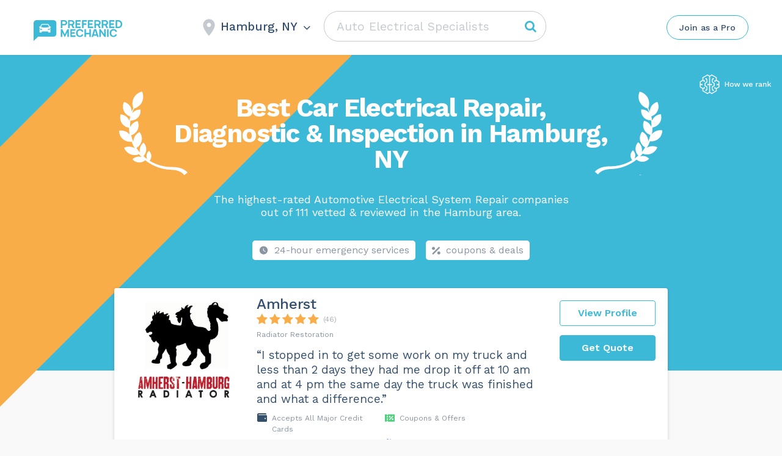

--- FILE ---
content_type: text/html; charset=UTF-8
request_url: https://preferredmechanic.com/auto-electrical-specialists/hamburg-erie-ny/
body_size: 85627
content:
<!DOCTYPE html>
<html lang="en-US">
<head>
    <meta http-equiv="Content-Type" content="text/html; charset=UTF-8">
    <meta name="viewport" content="width=device-width, initial-scale=1, maximum-scale=1">    <meta http-equiv="X-UA-Compatible" content="IE=Edge">
	<meta name="popular_city_redirect_url" content="/auto-electrical-specialists/" />
    <link rel="pingback" href="https://preferredmechanic.com/xmlrpc.php">
    <title>10 Best Car Electrical Repair, Diagnostic & Inspection in Hamburg, NY - PreferredMechanic</title>

        <script type="text/javascript">
            var custom_blog_css = "";
            if (document.getElementById("custom_blog_styles")) {
                document.getElementById("custom_blog_styles").innerHTML += custom_blog_css;
            } else if (custom_blog_css !== "") {
                document.head.innerHTML += '<style id="custom_blog_styles" type="text/css">'+custom_blog_css+'</style>';
            }
        </script>
                            <script>
                            /* You can add more configuration options to webfontloader by previously defining the WebFontConfig with your options */
                            if ( typeof WebFontConfig === "undefined" ) {
                                WebFontConfig = new Object();
                            }
                                                        WebFontConfig['google'] = {families: ['Work+Sans:400,500,600,700']};

                            (function() {
                                var wf = document.createElement( 'script' );
                                wf.src = 'https://ajax.googleapis.com/ajax/libs/webfont/1.5.3/webfont.js';
                                wf.type = 'text/javascript';
                                wf.async = 'true';
                                var s = document.getElementsByTagName( 'script' )[0];
                                s.parentNode.insertBefore( wf, s );
                            })();
                        </script>
                         <link rel="canonical" href="https://preferredmechanic.com/auto-electrical-specialists/hamburg-erie-ny/"> <style type="text/css" media="all">.sgr-main{transform:scale(0.895);transform-origin:0 0;clear:both;padding:10px 0 5px 0}p.sgr-infotext{padding-bottom:15px;font-size:85%}.grecaptcha-badge{visibility:visible}</style><style type="text/css" >.wp-block-audio figcaption{margin-top:.5em;margin-bottom:1em;color:#555d66;text-align:center;font-size:13px}.wp-block-audio audio{width:100%;min-width:300px}.block-editor-block-list__layout .reusable-block-edit-panel{align-items:center;background:#f8f9f9;color:#555d66;display:flex;flex-wrap:wrap;font-family:-apple-system,BlinkMacSystemFont,Segoe UI,Roboto,Oxygen-Sans,Ubuntu,Cantarell,Helvetica Neue,sans-serif;font-size:13px;top:-14px;margin:0 -14px;padding:8px 14px;position:relative;border:1px dashed rgba(145,151,162,.25);border-bottom:none}.block-editor-block-list__layout .block-editor-block-list__layout .reusable-block-edit-panel{margin:0 -14px;padding:8px 14px}.block-editor-block-list__layout .reusable-block-edit-panel .reusable-block-edit-panel__spinner{margin:0 5px}.block-editor-block-list__layout .reusable-block-edit-panel .reusable-block-edit-panel__info{margin-right:auto}.block-editor-block-list__layout .reusable-block-edit-panel .reusable-block-edit-panel__label{margin-right:8px;white-space:nowrap;font-weight:600}.block-editor-block-list__layout .reusable-block-edit-panel .reusable-block-edit-panel__title{flex:1 1 100%;font-size:14px;height:30px;margin:4px 0 8px}.block-editor-block-list__layout .reusable-block-edit-panel .components-button.reusable-block-edit-panel__button{flex-shrink:0}@media (min-width:960px){.block-editor-block-list__layout .reusable-block-edit-panel{flex-wrap:nowrap}.block-editor-block-list__layout .reusable-block-edit-panel .reusable-block-edit-panel__title{margin:0}.block-editor-block-list__layout .reusable-block-edit-panel .components-button.reusable-block-edit-panel__button{margin:0 0 0 5px}}.editor-block-list__layout .is-selected .reusable-block-edit-panel{border-color:rgba(66,88,99,.4) rgba(66,88,99,.4) rgba(66,88,99,.4) transparent}.is-dark-theme .editor-block-list__layout .is-selected .reusable-block-edit-panel{border-color:hsla(0,0%,100%,.45) hsla(0,0%,100%,.45) hsla(0,0%,100%,.45) transparent}.block-editor-block-list__layout .reusable-block-indicator{background:#fff;border:1px dashed #e2e4e7;color:#555d66;top:-14px;height:30px;padding:4px;position:absolute;z-index:1;width:30px;right:-14px}.wp-block-button{color:#fff;margin-bottom:1.5em}.wp-block-button.aligncenter{text-align:center}.wp-block-button.alignright{text-align:right}.wp-block-button__link{background-color:#32373c;border:none;border-radius:28px;box-shadow:none;color:inherit;cursor:pointer;display:inline-block;font-size:18px;margin:0;padding:12px 24px;text-align:center;text-decoration:none;overflow-wrap:break-word}.wp-block-button__link:active,.wp-block-button__link:focus,.wp-block-button__link:hover,.wp-block-button__link:visited{color:inherit}.is-style-squared .wp-block-button__link{border-radius:0}.is-style-outline{color:#32373c}.is-style-outline .wp-block-button__link{background-color:transparent;border:2px solid}.wp-block-calendar{text-align:center}.wp-block-calendar tbody td,.wp-block-calendar th{padding:4px;border:1px solid #e2e4e7}.wp-block-calendar tfoot td{border:none}.wp-block-calendar table{width:100%;border-collapse:collapse;font-family:-apple-system,BlinkMacSystemFont,Segoe UI,Roboto,Oxygen-Sans,Ubuntu,Cantarell,Helvetica Neue,sans-serif}.wp-block-calendar table th{font-weight:440;background:#edeff0}.wp-block-calendar a{text-decoration:underline}.wp-block-calendar tfoot a{color:#00739c}.wp-block-calendar table caption,.wp-block-calendar table tbody{color:#40464d}.wp-block-categories.alignleft{margin-right:2em}.wp-block-categories.alignright{margin-left:2em}.wp-block-columns{display:flex;flex-wrap:wrap}@media (min-width:782px){.wp-block-columns{flex-wrap:nowrap}}.wp-block-column{flex-grow:1;margin-bottom:1em;flex-basis:100%;min-width:0;word-break:break-word;overflow-wrap:break-word}@media (min-width:600px){.wp-block-column{flex-basis:calc(50% - 16px);flex-grow:0}.wp-block-column:nth-child(2n){margin-left:32px}}@media (min-width:782px){.wp-block-column:not(:first-child){margin-left:32px}}.wp-block-cover,.wp-block-cover-image{position:relative;background-color:#000;background-size:cover;background-position:50%;min-height:430px;width:100%;margin:0 0 1.5em;display:flex;justify-content:center;align-items:center;overflow:hidden}.wp-block-cover-image.has-left-content,.wp-block-cover.has-left-content{justify-content:flex-start}.wp-block-cover-image.has-left-content .wp-block-cover-image-text,.wp-block-cover-image.has-left-content .wp-block-cover-text,.wp-block-cover-image.has-left-content h2,.wp-block-cover.has-left-content .wp-block-cover-image-text,.wp-block-cover.has-left-content .wp-block-cover-text,.wp-block-cover.has-left-content h2{margin-left:0;text-align:left}.wp-block-cover-image.has-right-content,.wp-block-cover.has-right-content{justify-content:flex-end}.wp-block-cover-image.has-right-content .wp-block-cover-image-text,.wp-block-cover-image.has-right-content .wp-block-cover-text,.wp-block-cover-image.has-right-content h2,.wp-block-cover.has-right-content .wp-block-cover-image-text,.wp-block-cover.has-right-content .wp-block-cover-text,.wp-block-cover.has-right-content h2{margin-right:0;text-align:right}.wp-block-cover-image .wp-block-cover-image-text,.wp-block-cover-image .wp-block-cover-text,.wp-block-cover-image h2,.wp-block-cover .wp-block-cover-image-text,.wp-block-cover .wp-block-cover-text,.wp-block-cover h2{color:#fff;font-size:2em;line-height:1.25;z-index:1;margin-bottom:0;max-width:610px;padding:14px;text-align:center}.wp-block-cover-image .wp-block-cover-image-text a,.wp-block-cover-image .wp-block-cover-image-text a:active,.wp-block-cover-image .wp-block-cover-image-text a:focus,.wp-block-cover-image .wp-block-cover-image-text a:hover,.wp-block-cover-image .wp-block-cover-text a,.wp-block-cover-image .wp-block-cover-text a:active,.wp-block-cover-image .wp-block-cover-text a:focus,.wp-block-cover-image .wp-block-cover-text a:hover,.wp-block-cover-image h2 a,.wp-block-cover-image h2 a:active,.wp-block-cover-image h2 a:focus,.wp-block-cover-image h2 a:hover,.wp-block-cover .wp-block-cover-image-text a,.wp-block-cover .wp-block-cover-image-text a:active,.wp-block-cover .wp-block-cover-image-text a:focus,.wp-block-cover .wp-block-cover-image-text a:hover,.wp-block-cover .wp-block-cover-text a,.wp-block-cover .wp-block-cover-text a:active,.wp-block-cover .wp-block-cover-text a:focus,.wp-block-cover .wp-block-cover-text a:hover,.wp-block-cover h2 a,.wp-block-cover h2 a:active,.wp-block-cover h2 a:focus,.wp-block-cover h2 a:hover{color:#fff}.wp-block-cover-image.has-parallax,.wp-block-cover.has-parallax{background-attachment:fixed}@supports (-webkit-overflow-scrolling:touch){.wp-block-cover-image.has-parallax,.wp-block-cover.has-parallax{background-attachment:scroll}}.wp-block-cover-image.has-background-dim:before,.wp-block-cover.has-background-dim:before{content:"";position:absolute;top:0;left:0;bottom:0;right:0;background-color:inherit;opacity:.5;z-index:1}.wp-block-cover-image.has-background-dim.has-background-dim-10:before,.wp-block-cover.has-background-dim.has-background-dim-10:before{opacity:.1}.wp-block-cover-image.has-background-dim.has-background-dim-20:before,.wp-block-cover.has-background-dim.has-background-dim-20:before{opacity:.2}.wp-block-cover-image.has-background-dim.has-background-dim-30:before,.wp-block-cover.has-background-dim.has-background-dim-30:before{opacity:.3}.wp-block-cover-image.has-background-dim.has-background-dim-40:before,.wp-block-cover.has-background-dim.has-background-dim-40:before{opacity:.4}.wp-block-cover-image.has-background-dim.has-background-dim-50:before,.wp-block-cover.has-background-dim.has-background-dim-50:before{opacity:.5}.wp-block-cover-image.has-background-dim.has-background-dim-60:before,.wp-block-cover.has-background-dim.has-background-dim-60:before{opacity:.6}.wp-block-cover-image.has-background-dim.has-background-dim-70:before,.wp-block-cover.has-background-dim.has-background-dim-70:before{opacity:.7}.wp-block-cover-image.has-background-dim.has-background-dim-80:before,.wp-block-cover.has-background-dim.has-background-dim-80:before{opacity:.8}.wp-block-cover-image.has-background-dim.has-background-dim-90:before,.wp-block-cover.has-background-dim.has-background-dim-90:before{opacity:.9}.wp-block-cover-image.has-background-dim.has-background-dim-100:before,.wp-block-cover.has-background-dim.has-background-dim-100:before{opacity:1}.wp-block-cover-image.alignleft,.wp-block-cover-image.alignright,.wp-block-cover.alignleft,.wp-block-cover.alignright{max-width:305px;width:100%}.wp-block-cover-image:after,.wp-block-cover:after{display:block;content:"";font-size:0;min-height:inherit}@supports ((position:-webkit-sticky) or (position:sticky)){.wp-block-cover-image:after,.wp-block-cover:after{content:none}}.wp-block-cover-image.aligncenter,.wp-block-cover-image.alignleft,.wp-block-cover-image.alignright,.wp-block-cover.aligncenter,.wp-block-cover.alignleft,.wp-block-cover.alignright{display:flex}.wp-block-cover-image .wp-block-cover__inner-container,.wp-block-cover .wp-block-cover__inner-container{width:calc(100% - 70px);z-index:1;color:#f8f9f9}.wp-block-cover-image .wp-block-subhead,.wp-block-cover-image h1,.wp-block-cover-image h2,.wp-block-cover-image h3,.wp-block-cover-image h4,.wp-block-cover-image h5,.wp-block-cover-image h6,.wp-block-cover-image p,.wp-block-cover .wp-block-subhead,.wp-block-cover h1,.wp-block-cover h2,.wp-block-cover h3,.wp-block-cover h4,.wp-block-cover h5,.wp-block-cover h6,.wp-block-cover p{color:inherit}.wp-block-cover__video-background{position:absolute;top:50%;left:50%;transform:translateX(-50%) translateY(-50%);width:100%;height:100%;z-index:0;-o-object-fit:cover;object-fit:cover}.block-editor-block-list__block[data-type="core/embed"][data-align=left] .block-editor-block-list__block-edit,.block-editor-block-list__block[data-type="core/embed"][data-align=right] .block-editor-block-list__block-edit,.wp-block-embed.alignleft,.wp-block-embed.alignright{max-width:360px;width:100%}.wp-block-embed{margin-bottom:1em}.wp-block-embed figcaption{margin-top:.5em;margin-bottom:1em;color:#555d66;text-align:center;font-size:13px}.wp-embed-responsive .wp-block-embed.wp-embed-aspect-1-1 .wp-block-embed__wrapper,.wp-embed-responsive .wp-block-embed.wp-embed-aspect-1-2 .wp-block-embed__wrapper,.wp-embed-responsive .wp-block-embed.wp-embed-aspect-4-3 .wp-block-embed__wrapper,.wp-embed-responsive .wp-block-embed.wp-embed-aspect-9-16 .wp-block-embed__wrapper,.wp-embed-responsive .wp-block-embed.wp-embed-aspect-16-9 .wp-block-embed__wrapper,.wp-embed-responsive .wp-block-embed.wp-embed-aspect-18-9 .wp-block-embed__wrapper,.wp-embed-responsive .wp-block-embed.wp-embed-aspect-21-9 .wp-block-embed__wrapper{position:relative}.wp-embed-responsive .wp-block-embed.wp-embed-aspect-1-1 .wp-block-embed__wrapper:before,.wp-embed-responsive .wp-block-embed.wp-embed-aspect-1-2 .wp-block-embed__wrapper:before,.wp-embed-responsive .wp-block-embed.wp-embed-aspect-4-3 .wp-block-embed__wrapper:before,.wp-embed-responsive .wp-block-embed.wp-embed-aspect-9-16 .wp-block-embed__wrapper:before,.wp-embed-responsive .wp-block-embed.wp-embed-aspect-16-9 .wp-block-embed__wrapper:before,.wp-embed-responsive .wp-block-embed.wp-embed-aspect-18-9 .wp-block-embed__wrapper:before,.wp-embed-responsive .wp-block-embed.wp-embed-aspect-21-9 .wp-block-embed__wrapper:before{content:"";display:block;padding-top:50%}.wp-embed-responsive .wp-block-embed.wp-embed-aspect-1-1 .wp-block-embed__wrapper iframe,.wp-embed-responsive .wp-block-embed.wp-embed-aspect-1-2 .wp-block-embed__wrapper iframe,.wp-embed-responsive .wp-block-embed.wp-embed-aspect-4-3 .wp-block-embed__wrapper iframe,.wp-embed-responsive .wp-block-embed.wp-embed-aspect-9-16 .wp-block-embed__wrapper iframe,.wp-embed-responsive .wp-block-embed.wp-embed-aspect-16-9 .wp-block-embed__wrapper iframe,.wp-embed-responsive .wp-block-embed.wp-embed-aspect-18-9 .wp-block-embed__wrapper iframe,.wp-embed-responsive .wp-block-embed.wp-embed-aspect-21-9 .wp-block-embed__wrapper iframe{position:absolute;top:0;right:0;bottom:0;left:0;width:100%;height:100%}.wp-embed-responsive .wp-block-embed.wp-embed-aspect-21-9 .wp-block-embed__wrapper:before{padding-top:42.85%}.wp-embed-responsive .wp-block-embed.wp-embed-aspect-18-9 .wp-block-embed__wrapper:before{padding-top:50%}.wp-embed-responsive .wp-block-embed.wp-embed-aspect-16-9 .wp-block-embed__wrapper:before{padding-top:56.25%}.wp-embed-responsive .wp-block-embed.wp-embed-aspect-4-3 .wp-block-embed__wrapper:before{padding-top:75%}.wp-embed-responsive .wp-block-embed.wp-embed-aspect-1-1 .wp-block-embed__wrapper:before{padding-top:100%}.wp-embed-responsive .wp-block-embed.wp-embed-aspect-9-6 .wp-block-embed__wrapper:before{padding-top:66.66%}.wp-embed-responsive .wp-block-embed.wp-embed-aspect-1-2 .wp-block-embed__wrapper:before{padding-top:200%}.wp-block-file{margin-bottom:1.5em}.wp-block-file.aligncenter{text-align:center}.wp-block-file.alignright{text-align:right}.wp-block-file .wp-block-file__button{background:#32373c;border-radius:2em;color:#fff;font-size:13px;padding:.5em 1em}.wp-block-file a.wp-block-file__button{text-decoration:none}.wp-block-file a.wp-block-file__button:active,.wp-block-file a.wp-block-file__button:focus,.wp-block-file a.wp-block-file__button:hover,.wp-block-file a.wp-block-file__button:visited{box-shadow:none;color:#fff;opacity:.85;text-decoration:none}.wp-block-file *+.wp-block-file__button{margin-left:.75em}.wp-block-gallery{display:flex;flex-wrap:wrap;list-style-type:none;padding:0}.wp-block-gallery .blocks-gallery-image,.wp-block-gallery .blocks-gallery-item{margin:0 16px 16px 0;display:flex;flex-grow:1;flex-direction:column;justify-content:center;position:relative}.wp-block-gallery .blocks-gallery-image figure,.wp-block-gallery .blocks-gallery-item figure{margin:0;height:100%}@supports ((position:-webkit-sticky) or (position:sticky)){.wp-block-gallery .blocks-gallery-image figure,.wp-block-gallery .blocks-gallery-item figure{display:flex;align-items:flex-end;justify-content:flex-start}}.wp-block-gallery .blocks-gallery-image img,.wp-block-gallery .blocks-gallery-item img{display:block;max-width:100%;height:auto;width:100%}@supports ((position:-webkit-sticky) or (position:sticky)){.wp-block-gallery .blocks-gallery-image img,.wp-block-gallery .blocks-gallery-item img{width:auto}}.wp-block-gallery .blocks-gallery-image figcaption,.wp-block-gallery .blocks-gallery-item figcaption{position:absolute;bottom:0;width:100%;max-height:100%;overflow:auto;padding:40px 10px 9px;color:#fff;text-align:center;font-size:13px;background:linear-gradient(0deg,rgba(0,0,0,.7),rgba(0,0,0,.3) 70%,transparent)}.wp-block-gallery .blocks-gallery-image figcaption img,.wp-block-gallery .blocks-gallery-item figcaption img{display:inline}.wp-block-gallery.is-cropped .blocks-gallery-image a,.wp-block-gallery.is-cropped .blocks-gallery-image img,.wp-block-gallery.is-cropped .blocks-gallery-item a,.wp-block-gallery.is-cropped .blocks-gallery-item img{width:100%}@supports ((position:-webkit-sticky) or (position:sticky)){.wp-block-gallery.is-cropped .blocks-gallery-image a,.wp-block-gallery.is-cropped .blocks-gallery-image img,.wp-block-gallery.is-cropped .blocks-gallery-item a,.wp-block-gallery.is-cropped .blocks-gallery-item img{height:100%;flex:1;-o-object-fit:cover;object-fit:cover}}.wp-block-gallery .blocks-gallery-image,.wp-block-gallery .blocks-gallery-item{width:calc((100% - 16px)/2)}.wp-block-gallery .blocks-gallery-image:nth-of-type(2n),.wp-block-gallery .blocks-gallery-item:nth-of-type(2n){margin-right:0}.wp-block-gallery.columns-1 .blocks-gallery-image,.wp-block-gallery.columns-1 .blocks-gallery-item{width:100%;margin-right:0}@media (min-width:600px){.wp-block-gallery.columns-3 .blocks-gallery-image,.wp-block-gallery.columns-3 .blocks-gallery-item{width:calc((100% - 32px)/3);margin-right:16px}@supports (-ms-ime-align:auto){.wp-block-gallery.columns-3 .blocks-gallery-image,.wp-block-gallery.columns-3 .blocks-gallery-item{width:calc((100% - 32px)/3 - 1px)}}.wp-block-gallery.columns-4 .blocks-gallery-image,.wp-block-gallery.columns-4 .blocks-gallery-item{width:calc((100% - 48px)/4);margin-right:16px}@supports (-ms-ime-align:auto){.wp-block-gallery.columns-4 .blocks-gallery-image,.wp-block-gallery.columns-4 .blocks-gallery-item{width:calc((100% - 48px)/4 - 1px)}}.wp-block-gallery.columns-5 .blocks-gallery-image,.wp-block-gallery.columns-5 .blocks-gallery-item{width:calc((100% - 64px)/5);margin-right:16px}@supports (-ms-ime-align:auto){.wp-block-gallery.columns-5 .blocks-gallery-image,.wp-block-gallery.columns-5 .blocks-gallery-item{width:calc((100% - 64px)/5 - 1px)}}.wp-block-gallery.columns-6 .blocks-gallery-image,.wp-block-gallery.columns-6 .blocks-gallery-item{width:calc((100% - 80px)/6);margin-right:16px}@supports (-ms-ime-align:auto){.wp-block-gallery.columns-6 .blocks-gallery-image,.wp-block-gallery.columns-6 .blocks-gallery-item{width:calc((100% - 80px)/6 - 1px)}}.wp-block-gallery.columns-7 .blocks-gallery-image,.wp-block-gallery.columns-7 .blocks-gallery-item{width:calc((100% - 96px)/7);margin-right:16px}@supports (-ms-ime-align:auto){.wp-block-gallery.columns-7 .blocks-gallery-image,.wp-block-gallery.columns-7 .blocks-gallery-item{width:calc((100% - 96px)/7 - 1px)}}.wp-block-gallery.columns-8 .blocks-gallery-image,.wp-block-gallery.columns-8 .blocks-gallery-item{width:calc((100% - 112px)/8);margin-right:16px}@supports (-ms-ime-align:auto){.wp-block-gallery.columns-8 .blocks-gallery-image,.wp-block-gallery.columns-8 .blocks-gallery-item{width:calc((100% - 112px)/8 - 1px)}}.wp-block-gallery.columns-1 .blocks-gallery-image:nth-of-type(1n),.wp-block-gallery.columns-1 .blocks-gallery-item:nth-of-type(1n),.wp-block-gallery.columns-2 .blocks-gallery-image:nth-of-type(2n),.wp-block-gallery.columns-2 .blocks-gallery-item:nth-of-type(2n),.wp-block-gallery.columns-3 .blocks-gallery-image:nth-of-type(3n),.wp-block-gallery.columns-3 .blocks-gallery-item:nth-of-type(3n),.wp-block-gallery.columns-4 .blocks-gallery-image:nth-of-type(4n),.wp-block-gallery.columns-4 .blocks-gallery-item:nth-of-type(4n),.wp-block-gallery.columns-5 .blocks-gallery-image:nth-of-type(5n),.wp-block-gallery.columns-5 .blocks-gallery-item:nth-of-type(5n),.wp-block-gallery.columns-6 .blocks-gallery-image:nth-of-type(6n),.wp-block-gallery.columns-6 .blocks-gallery-item:nth-of-type(6n),.wp-block-gallery.columns-7 .blocks-gallery-image:nth-of-type(7n),.wp-block-gallery.columns-7 .blocks-gallery-item:nth-of-type(7n),.wp-block-gallery.columns-8 .blocks-gallery-image:nth-of-type(8n),.wp-block-gallery.columns-8 .blocks-gallery-item:nth-of-type(8n){margin-right:0}}.wp-block-gallery .blocks-gallery-image:last-child,.wp-block-gallery .blocks-gallery-item:last-child{margin-right:0}.wp-block-gallery .blocks-gallery-item.has-add-item-button{width:100%}.wp-block-gallery.alignleft,.wp-block-gallery.alignright{max-width:305px;width:100%}.wp-block-gallery.aligncenter,.wp-block-gallery.alignleft,.wp-block-gallery.alignright{display:flex}.wp-block-gallery.aligncenter .blocks-gallery-item figure{justify-content:center}.wp-block-image{max-width:100%;margin-bottom:1em;margin-left:0;margin-right:0}.wp-block-image img{max-width:100%}.wp-block-image.aligncenter{text-align:center}.wp-block-image.alignfull img,.wp-block-image.alignwide img{width:100%}.wp-block-image .aligncenter,.wp-block-image .alignleft,.wp-block-image .alignright,.wp-block-image.is-resized{display:table;margin-left:0;margin-right:0}.wp-block-image .aligncenter>figcaption,.wp-block-image .alignleft>figcaption,.wp-block-image .alignright>figcaption,.wp-block-image.is-resized>figcaption{display:table-caption;caption-side:bottom}.wp-block-image .alignleft{float:left;margin-right:1em}.wp-block-image .alignright{float:right;margin-left:1em}.wp-block-image .aligncenter{margin-left:auto;margin-right:auto}.wp-block-image figcaption{margin-top:.5em;margin-bottom:1em;color:#555d66;text-align:center;font-size:13px}.wp-block-latest-comments__comment{font-size:15px;line-height:1.1;list-style:none;margin-bottom:1em}.has-avatars .wp-block-latest-comments__comment{min-height:36px;list-style:none}.has-avatars .wp-block-latest-comments__comment .wp-block-latest-comments__comment-excerpt,.has-avatars .wp-block-latest-comments__comment .wp-block-latest-comments__comment-meta{margin-left:52px}.has-dates .wp-block-latest-comments__comment,.has-excerpts .wp-block-latest-comments__comment{line-height:1.5}.wp-block-latest-comments__comment-excerpt p{font-size:14px;line-height:1.8;margin:5px 0 20px}.wp-block-latest-comments__comment-date{color:#8f98a1;display:block;font-size:12px}.wp-block-latest-comments .avatar,.wp-block-latest-comments__comment-avatar{border-radius:24px;display:block;float:left;height:40px;margin-right:12px;width:40px}.wp-block-latest-posts.alignleft{margin-right:2em}.wp-block-latest-posts.alignright{margin-left:2em}.wp-block-latest-posts.is-grid{display:flex;flex-wrap:wrap;padding:0;list-style:none}.wp-block-latest-posts.is-grid li{margin:0 16px 16px 0;width:100%}@media (min-width:600px){.wp-block-latest-posts.columns-2 li{width:calc(50% - 16px)}.wp-block-latest-posts.columns-3 li{width:calc(33.33333% - 16px)}.wp-block-latest-posts.columns-4 li{width:calc(25% - 16px)}.wp-block-latest-posts.columns-5 li{width:calc(20% - 16px)}.wp-block-latest-posts.columns-6 li{width:calc(16.66667% - 16px)}}.wp-block-latest-posts__post-date{display:block;color:#6c7781;font-size:13px}.wp-block-media-text{display:grid;grid-template-rows:auto;align-items:center;grid-template-areas:"media-text-media media-text-content";grid-template-columns:50% auto}.wp-block-media-text.has-media-on-the-right{grid-template-areas:"media-text-content media-text-media";grid-template-columns:auto 50%}.wp-block-media-text .wp-block-media-text__media{grid-area:media-text-media;margin:0}.wp-block-media-text .wp-block-media-text__content{word-break:break-word;grid-area:media-text-content;padding:0 8%}.wp-block-media-text>figure>img,.wp-block-media-text>figure>video{max-width:unset;width:100%;vertical-align:middle}@media (max-width:600px){.wp-block-media-text.is-stacked-on-mobile{grid-template-columns:100%!important;grid-template-areas:"media-text-media" "media-text-content"}.wp-block-media-text.is-stacked-on-mobile.has-media-on-the-right{grid-template-areas:"media-text-content" "media-text-media"}}.is-small-text{font-size:14px}.is-regular-text{font-size:16px}.is-large-text{font-size:36px}.is-larger-text{font-size:48px}.has-drop-cap:not(:focus):first-letter{float:left;font-size:8.4em;line-height:.68;font-weight:100;margin:.05em .1em 0 0;text-transform:uppercase;font-style:normal}.has-drop-cap:not(:focus):after{content:"";display:table;clear:both;padding-top:14px}p.has-background{padding:20px 30px}p.has-text-color a{color:inherit}.wp-block-pullquote{padding:3em 0;margin-left:0;margin-right:0;text-align:center}.wp-block-pullquote.alignleft,.wp-block-pullquote.alignright{max-width:305px}.wp-block-pullquote.alignleft p,.wp-block-pullquote.alignright p{font-size:20px}.wp-block-pullquote p{font-size:28px;line-height:1.6}.wp-block-pullquote cite,.wp-block-pullquote footer{position:relative}.wp-block-pullquote .has-text-color a{color:inherit}.wp-block-pullquote:not(.is-style-solid-color){background:none}.wp-block-pullquote.is-style-solid-color{border:none}.wp-block-pullquote.is-style-solid-color blockquote{margin-left:auto;margin-right:auto;text-align:left;max-width:60%}.wp-block-pullquote.is-style-solid-color blockquote p{margin-top:0;margin-bottom:0;font-size:32px}.wp-block-pullquote.is-style-solid-color blockquote cite{text-transform:none;font-style:normal}.wp-block-pullquote cite{color:inherit}.wp-block-quote.is-large,.wp-block-quote.is-style-large{margin:0 0 16px;padding:0 1em}.wp-block-quote.is-large p,.wp-block-quote.is-style-large p{font-size:24px;font-style:italic;line-height:1.6}.wp-block-quote.is-large cite,.wp-block-quote.is-large footer,.wp-block-quote.is-style-large cite,.wp-block-quote.is-style-large footer{font-size:18px;text-align:right}.wp-block-rss.alignleft{margin-right:2em}.wp-block-rss.alignright{margin-left:2em}.wp-block-rss.is-grid{display:flex;flex-wrap:wrap;padding:0;list-style:none}.wp-block-rss.is-grid li{margin:0 16px 16px 0;width:100%}@media (min-width:600px){.wp-block-rss.columns-2 li{width:calc(50% - 16px)}.wp-block-rss.columns-3 li{width:calc(33.33333% - 16px)}.wp-block-rss.columns-4 li{width:calc(25% - 16px)}.wp-block-rss.columns-5 li{width:calc(20% - 16px)}.wp-block-rss.columns-6 li{width:calc(16.66667% - 16px)}}.wp-block-rss__item-author,.wp-block-rss__item-publish-date{color:#6c7781;font-size:13px}.wp-block-search{display:flex;flex-wrap:wrap}.wp-block-search .wp-block-search__label{width:100%}.wp-block-search .wp-block-search__input{flex-grow:1}.wp-block-search .wp-block-search__button{margin-left:10px}.wp-block-separator.is-style-wide{border-bottom-width:1px}.wp-block-separator.is-style-dots{background:none;border:none;text-align:center;max-width:none;line-height:1;height:auto}.wp-block-separator.is-style-dots:before{content:"\00b7 \00b7 \00b7";color:#191e23;font-size:20px;letter-spacing:2em;padding-left:2em;font-family:serif}p.wp-block-subhead{font-size:1.1em;font-style:italic;opacity:.75}.wp-block-table.has-fixed-layout{table-layout:fixed;width:100%}.wp-block-table.aligncenter,.wp-block-table.alignleft,.wp-block-table.alignright{display:table;width:auto}.wp-block-table.has-subtle-light-gray-background-color{background-color:#f3f4f5}.wp-block-table.has-subtle-pale-green-background-color{background-color:#e9fbe5}.wp-block-table.has-subtle-pale-blue-background-color{background-color:#e7f5fe}.wp-block-table.has-subtle-pale-pink-background-color{background-color:#fcf0ef}.wp-block-table.is-style-stripes{border-spacing:0;border-collapse:inherit;background-color:transparent;border-bottom:1px solid #f3f4f5}.wp-block-table.is-style-stripes.has-subtle-light-gray-background-color tr:nth-child(odd),.wp-block-table.is-style-stripes tr:nth-child(odd){background-color:#f3f4f5}.wp-block-table.is-style-stripes.has-subtle-pale-green-background-color tr:nth-child(odd){background-color:#e9fbe5}.wp-block-table.is-style-stripes.has-subtle-pale-blue-background-color tr:nth-child(odd){background-color:#e7f5fe}.wp-block-table.is-style-stripes.has-subtle-pale-pink-background-color tr:nth-child(odd){background-color:#fcf0ef}.wp-block-table.is-style-stripes td{border-color:transparent}.wp-block-text-columns,.wp-block-text-columns.aligncenter{display:flex}.wp-block-text-columns .wp-block-column{margin:0 16px;padding:0}.wp-block-text-columns .wp-block-column:first-child{margin-left:0}.wp-block-text-columns .wp-block-column:last-child{margin-right:0}.wp-block-text-columns.columns-2 .wp-block-column{width:50%}.wp-block-text-columns.columns-3 .wp-block-column{width:33.33333%}.wp-block-text-columns.columns-4 .wp-block-column{width:25%}pre.wp-block-verse{white-space:nowrap;overflow:auto}.wp-block-video{margin-left:0;margin-right:0}.wp-block-video video{max-width:100%}@supports ((position:-webkit-sticky) or (position:sticky)){.wp-block-video [poster]{-o-object-fit:cover;object-fit:cover}}.wp-block-video.aligncenter{text-align:center}.wp-block-video figcaption{margin-top:.5em;margin-bottom:1em;color:#555d66;text-align:center;font-size:13px}.has-pale-pink-background-color.has-pale-pink-background-color{background-color:#f78da7}.has-vivid-red-background-color.has-vivid-red-background-color{background-color:#cf2e2e}.has-luminous-vivid-orange-background-color.has-luminous-vivid-orange-background-color{background-color:#ff6900}.has-luminous-vivid-amber-background-color.has-luminous-vivid-amber-background-color{background-color:#fcb900}.has-light-green-cyan-background-color.has-light-green-cyan-background-color{background-color:#7bdcb5}.has-vivid-green-cyan-background-color.has-vivid-green-cyan-background-color{background-color:#00d084}.has-pale-cyan-blue-background-color.has-pale-cyan-blue-background-color{background-color:#8ed1fc}.has-vivid-cyan-blue-background-color.has-vivid-cyan-blue-background-color{background-color:#0693e3}.has-very-light-gray-background-color.has-very-light-gray-background-color{background-color:#eee}.has-cyan-bluish-gray-background-color.has-cyan-bluish-gray-background-color{background-color:#abb8c3}.has-very-dark-gray-background-color.has-very-dark-gray-background-color{background-color:#313131}.has-pale-pink-color.has-pale-pink-color{color:#f78da7}.has-vivid-red-color.has-vivid-red-color{color:#cf2e2e}.has-luminous-vivid-orange-color.has-luminous-vivid-orange-color{color:#ff6900}.has-luminous-vivid-amber-color.has-luminous-vivid-amber-color{color:#fcb900}.has-light-green-cyan-color.has-light-green-cyan-color{color:#7bdcb5}.has-vivid-green-cyan-color.has-vivid-green-cyan-color{color:#00d084}.has-pale-cyan-blue-color.has-pale-cyan-blue-color{color:#8ed1fc}.has-vivid-cyan-blue-color.has-vivid-cyan-blue-color{color:#0693e3}.has-very-light-gray-color.has-very-light-gray-color{color:#eee}.has-cyan-bluish-gray-color.has-cyan-bluish-gray-color{color:#abb8c3}.has-very-dark-gray-color.has-very-dark-gray-color{color:#313131}.has-small-font-size{font-size:13px}.has-normal-font-size,.has-regular-font-size{font-size:16px}.has-medium-font-size{font-size:20px}.has-large-font-size{font-size:36px}.has-huge-font-size,.has-larger-font-size{font-size:42px}</style><style type="text/css" media="all">.select2-container{box-sizing:border-box;display:inline-block;margin:0;position:relative;vertical-align:middle}.select2-container .select2-selection--single{box-sizing:border-box;cursor:pointer;display:block;height:28px;user-select:none;-webkit-user-select:none}.select2-container .select2-selection--single .select2-selection__rendered{display:block;padding-left:8px;padding-right:20px;overflow:hidden;text-overflow:ellipsis;white-space:nowrap}.select2-container .select2-selection--single .select2-selection__clear{position:relative}.select2-container[dir=rtl] .select2-selection--single .select2-selection__rendered{padding-right:8px;padding-left:20px}.select2-container .select2-selection--multiple{box-sizing:border-box;cursor:pointer;display:block;min-height:32px;user-select:none;-webkit-user-select:none}.select2-container .select2-selection--multiple .select2-selection__rendered{display:inline-block;overflow:hidden;padding-left:8px;text-overflow:ellipsis;white-space:nowrap}.select2-container .select2-search--inline{float:left}.select2-container .select2-search--inline .select2-search__field{box-sizing:border-box;border:none;font-size:100%;margin-top:5px;padding:0}.select2-container .select2-search--inline .select2-search__field::-webkit-search-cancel-button{-webkit-appearance:none}.select2-dropdown{background-color:#fff;border:1px solid #aaa;border-radius:4px;box-sizing:border-box;display:block;position:absolute;left:-100000px;width:100%;z-index:1051}.select2-results{display:block}.select2-results__options{list-style:none;margin:0;padding:0}.select2-results__option{padding:6px;user-select:none;-webkit-user-select:none}.select2-results__option[aria-selected]{cursor:pointer}.select2-container--open .select2-dropdown{left:0}.select2-container--open .select2-dropdown--above{border-bottom:none;border-bottom-left-radius:0;border-bottom-right-radius:0}.select2-container--open .select2-dropdown--below{border-top:none;border-top-left-radius:0;border-top-right-radius:0}.select2-search--dropdown{display:block;padding:4px}.select2-search--dropdown .select2-search__field{padding:4px;width:100%;box-sizing:border-box}.select2-search--dropdown .select2-search__field::-webkit-search-cancel-button{-webkit-appearance:none}.select2-search--dropdown.select2-search--hide{display:none}.select2-hidden-accessible{border:0!important;clip:rect(0 0 0 0)!important;height:1px!important;margin:-1px!important;overflow:hidden!important;padding:0!important;position:absolute!important;width:1px!important}.select2-container--default .select2-selection--single{background-color:#fff;border:1px solid #aaa;border-radius:4px}.select2-container--default .select2-selection--single .select2-selection__rendered{color:#444;line-height:28px}.select2-container--default .select2-selection--single .select2-selection__clear{cursor:pointer;float:right;font-weight:700}.select2-container--default .select2-selection--single .select2-selection__placeholder{color:#999}.select2-container--default .select2-selection--single .select2-selection__arrow{height:26px;position:absolute;top:1px;right:1px;width:20px}.select2-container--default .select2-selection--single .select2-selection__arrow b{border-color:#888 transparent transparent;border-style:solid;border-width:5px 4px 0;height:0;left:50%;margin-left:-4px;margin-top:-2px;position:absolute;top:50%;width:0}.select2-container--default[dir=rtl] .select2-selection--single .select2-selection__clear{float:left}.select2-container--default[dir=rtl] .select2-selection--single .select2-selection__arrow{left:1px;right:auto}.select2-container--default.select2-container--disabled .select2-selection--single{background-color:#eee;cursor:default}.select2-container--default.select2-container--disabled .select2-selection--single .select2-selection__clear{display:none}.select2-container--default.select2-container--open .select2-selection--single .select2-selection__arrow b{border-color:transparent transparent #888;border-width:0 4px 5px}.select2-container--default .select2-selection--multiple{background-color:#fff;border:1px solid #aaa;border-radius:4px;cursor:text}.select2-container--default .select2-selection--multiple .select2-selection__rendered{box-sizing:border-box;list-style:none;margin:0;padding:0 5px;width:100%}.select2-container--default .select2-selection--multiple .select2-selection__rendered li{list-style:none}.select2-container--default .select2-selection--multiple .select2-selection__placeholder{color:#999;margin-top:5px;float:left}.select2-container--default .select2-selection--multiple .select2-selection__clear{cursor:pointer;float:right;font-weight:700;margin-top:5px;margin-right:10px}.select2-container--default .select2-selection--multiple .select2-selection__choice{background-color:#e4e4e4;border:1px solid #aaa;border-radius:4px;cursor:default;float:left;margin-right:5px;margin-top:5px;padding:0 5px}.select2-container--default .select2-selection--multiple .select2-selection__choice__remove{color:#999;cursor:pointer;display:inline-block;font-weight:700;margin-right:2px}.select2-container--default .select2-selection--multiple .select2-selection__choice__remove:hover{color:#333}.select2-container--default[dir=rtl] .select2-selection--multiple .select2-search--inline,.select2-container--default[dir=rtl] .select2-selection--multiple .select2-selection__choice,.select2-container--default[dir=rtl] .select2-selection--multiple .select2-selection__placeholder{float:right}.select2-container--default[dir=rtl] .select2-selection--multiple .select2-selection__choice{margin-left:5px;margin-right:auto}.select2-container--default[dir=rtl] .select2-selection--multiple .select2-selection__choice__remove{margin-left:2px;margin-right:auto}.select2-container--default.select2-container--focus .select2-selection--multiple{border:1px solid #000;outline:0}.select2-container--default.select2-container--disabled .select2-selection--multiple{background-color:#eee;cursor:default}.select2-container--default.select2-container--disabled .select2-selection__choice__remove{display:none}.select2-container--default.select2-container--open.select2-container--above .select2-selection--multiple,.select2-container--default.select2-container--open.select2-container--above .select2-selection--single{border-top-left-radius:0;border-top-right-radius:0}.select2-container--default.select2-container--open.select2-container--below .select2-selection--multiple,.select2-container--default.select2-container--open.select2-container--below .select2-selection--single{border-bottom-left-radius:0;border-bottom-right-radius:0}.select2-container--default .select2-search--dropdown .select2-search__field{border:1px solid #aaa}.select2-container--default .select2-search--inline .select2-search__field{background:0 0;border:none;outline:0;box-shadow:none;-webkit-appearance:textfield}.select2-container--default .select2-results>.select2-results__options{max-height:200px;overflow-y:auto}.select2-container--default .select2-results__option[role=group]{padding:0}.select2-container--default .select2-results__option[aria-disabled=true]{color:#999}.select2-container--default .select2-results__option[aria-selected=true]{background-color:#ddd}.select2-container--default .select2-results__option .select2-results__option{padding-left:1em}.select2-container--default .select2-results__option .select2-results__option .select2-results__group{padding-left:0}.select2-container--default .select2-results__option .select2-results__option .select2-results__option{margin-left:-1em;padding-left:2em}.select2-container--default .select2-results__option .select2-results__option .select2-results__option .select2-results__option{margin-left:-2em;padding-left:3em}.select2-container--default .select2-results__option .select2-results__option .select2-results__option .select2-results__option .select2-results__option{margin-left:-3em;padding-left:4em}.select2-container--default .select2-results__option .select2-results__option .select2-results__option .select2-results__option .select2-results__option .select2-results__option{margin-left:-4em;padding-left:5em}.select2-container--default .select2-results__option .select2-results__option .select2-results__option .select2-results__option .select2-results__option .select2-results__option .select2-results__option{margin-left:-5em;padding-left:6em}.select2-container--default .select2-results__option--highlighted[aria-selected]{background-color:#5897fb;color:#fff}.select2-container--default .select2-results__group{cursor:default;display:block;padding:6px}</style><style type="text/css" media="all">.clearfix{zoom:1}.clearfix:after,.clearfix:before{content:"";display:table}.clearfix:after{clear:both}@font-face{font-family:job-manager;src:url(https://preferredmechanic.com/wp-content/plugins/wp-job-manager/assets/css/../font/job-manager.eot?4963673);src:url(https://preferredmechanic.com/wp-content/plugins/wp-job-manager/assets/css/../font/job-manager.eot?4963673#iefix) format('embedded-opentype'),url(https://preferredmechanic.com/wp-content/plugins/wp-job-manager/assets/css/../font/job-manager.woff?4963673) format('woff'),url(https://preferredmechanic.com/wp-content/plugins/wp-job-manager/assets/css/../font/job-manager.ttf?4963673) format('truetype'),url(https://preferredmechanic.com/wp-content/plugins/wp-job-manager/assets/css/../font/job-manager.svg?4963673#job-manager) format('svg');font-weight:400;font-style:normal}@font-face{font-family:jm-logo;src:url(https://preferredmechanic.com/wp-content/plugins/wp-job-manager/assets/css/../font/jm-logo/jm.eot?ycsbky);src:url(https://preferredmechanic.com/wp-content/plugins/wp-job-manager/assets/css/../font/jm-logo/jm.eot?#iefixycsbky) format('embedded-opentype'),url(https://preferredmechanic.com/wp-content/plugins/wp-job-manager/assets/css/../font/jm-logo/jm.woff?ycsbky) format('woff'),url(https://preferredmechanic.com/wp-content/plugins/wp-job-manager/assets/css/../font/jm-logo/jm.ttf?ycsbky) format('truetype'),url(https://preferredmechanic.com/wp-content/plugins/wp-job-manager/assets/css/../font/jm-logo/jm.svg?ycsbky#icomoon) format('svg');font-weight:400;font-style:normal}.rp4wp-related-job_listing>ul,ul.job_listings{padding:0;margin:0;border-top:1px solid #eee}.rp4wp-related-job_listing>ul.loading,ul.job_listings.loading{min-height:96px;border-bottom:1px solid #eee;background:url(https://preferredmechanic.com/wp-content/plugins/wp-job-manager/assets/css/../images/ajax-loader.gif) no-repeat center 32px}.rp4wp-related-job_listing>ul li.job_listing,.rp4wp-related-job_listing>ul li.no_job_listings_found,ul.job_listings li.job_listing,ul.job_listings li.no_job_listings_found{list-style:none outside;padding:0;margin:0;border-bottom:1px solid #eee}.rp4wp-related-job_listing>ul li.job_listing.no_job_listings_found,.rp4wp-related-job_listing>ul li.no_job_listings_found.no_job_listings_found,ul.job_listings li.job_listing.no_job_listings_found,ul.job_listings li.no_job_listings_found.no_job_listings_found{padding:1em;border-bottom:1px solid #eee}.rp4wp-related-job_listing>ul li.job_listing a,.rp4wp-related-job_listing>ul li.no_job_listings_found a,ul.job_listings li.job_listing a,ul.job_listings li.no_job_listings_found a{display:block;padding:1em 1em 1em 2em;border:0;overflow:hidden;zoom:1;position:relative;line-height:1.5em;text-decoration:none}.rp4wp-related-job_listing>ul li.job_listing a:focus,.rp4wp-related-job_listing>ul li.job_listing a:hover,.rp4wp-related-job_listing>ul li.no_job_listings_found a:focus,.rp4wp-related-job_listing>ul li.no_job_listings_found a:hover,ul.job_listings li.job_listing a:focus,ul.job_listings li.job_listing a:hover,ul.job_listings li.no_job_listings_found a:focus,ul.job_listings li.no_job_listings_found a:hover{background-color:#fcfcfc}@media only screen and (max-width:767px){ul.job_listings li.job_listing a,ul.job_listings li.no_job_listings_found a{padding:1em}}.display-icon{display:inline-block;width:16px;height:16px;-webkit-font-smoothing:antialiased;font-family:job-manager!important;text-decoration:none;font-weight:400;font-style:normal;vertical-align:top;font-size:16px;margin:0 2px 0 0}.job-manager-form input[type=submit].disabled,.job-manager-form input[type=submit]:disabled{opacity:.5;cursor:not-allowed}.job-manager-form .spinner{background-repeat:no-repeat;background-size:20px 20px;display:inline-block;visibility:hidden;width:20px;height:20px;margin:0;vertical-align:middle}.job-manager-form .spinner.is-active{visibility:visible}div.job_listings{margin-bottom:1em}div.job_listings ul.job_listings{margin:0}.job_filters{background:#fff;zoom:1}.job_filters:after,.job_filters:before{content:"";display:table}.job_filters:after{clear:both}.job_filters .search_jobs{padding:1em;zoom:1}.job_filters .search_jobs:after,.job_filters .search_jobs:before{content:"";display:table}.job_filters .search_jobs:after{clear:both}.job_filters .search_jobs div{-webkit-box-sizing:border-box;-moz-box-sizing:border-box;box-sizing:border-box}.job_filters .search_jobs div.filter_last,.job_filters .search_jobs div.search_location{float:right;padding-left:.5em;width:50%}.job_filters .search_jobs div.filter_wide,.job_filters .search_jobs div.search_categories{padding-top:.5em;clear:both;width:100%}.job_filters .search_jobs div.search_submit{padding-top:.5em}.job_filters .search_jobs div .showing_jobs a{padding:.25em}.job_filters .search_jobs div .showing_jobs a.active{background:#ddd;text-decoration:none}.job_filters .search_jobs input,.job_filters .search_jobs select{-webkit-box-sizing:border-box;-moz-box-sizing:border-box;box-sizing:border-box;width:100%}.job_filters .showing_jobs{padding:.5em 1em;display:none;font-size:.83em;background:#f9f9f9;border-top:1px solid #e5e5e5}.job_filters .showing_jobs a{float:right;padding-left:10px;border:0}div.job_listings .load_more_jobs+ul.job_listings{border-top:0}div.job_listings .load_more_jobs{text-align:center;display:block;padding:1em 1em 1em 2em;border-bottom:1px solid #eee;font-weight:700}div.job_listings .load_more_jobs.loading{background:url(https://preferredmechanic.com/wp-content/plugins/wp-job-manager/assets/css/../images/ajax-loader.gif) no-repeat center}div.job_listings .load_more_jobs.loading strong{visibility:hidden}div.job_listings .load_more_jobs:focus,div.job_listings .load_more_jobs:hover{background-color:#fcfcfc;border-bottom:1px solid #eee}.chosen-container{width:100%!important}.rtl .job-manager-form div.field{float:left}</style><style type="text/css" media="all">#main_content div.search_categories{display:none}</style><style type="text/css" media="all">@font-face{font-family:Theme_icon;src:url(https://preferredmechanic.com/wp-content/themes/assets/fonts/theme-font/./Flaticon.eot);src:url(https://preferredmechanic.com/wp-content/themes/assets/fonts/theme-font/./Flaticon.eot?#iefix) format("embedded-opentype"),url(https://preferredmechanic.com/wp-content/themes/assets/fonts/theme-font/./Flaticon.woff) format("woff"),url(https://preferredmechanic.com/wp-content/themes/assets/fonts/theme-font/./Flaticon.ttf) format("truetype"),url(https://preferredmechanic.com/wp-content/themes/assets/fonts/theme-font/./Flaticon.svg#Flaticon) format("svg");font-weight:400;font-style:normal}@media screen and (-webkit-min-device-pixel-ratio:0){@font-face{font-family:Theme_icon;src:url(https://preferredmechanic.com/wp-content/themes/assets/fonts/theme-font/./Flaticon.svg#Flaticon) format("svg")}}[class*=" theme_icon-"]:after,[class*=" theme_icon-"]:before,[class^=theme_icon-]:after,[class^=theme_icon-]:before{font-family:Theme_icon;font-size:20px;font-style:normal;margin-left:20px}</style><style type="text/css" media="all">@font-face{font-family:FontAwesome;src:url(https://preferredmechanic.com/wp-content/plugins/js_composer/assets/lib/bower/font-awesome/css/../fonts/fontawesome-webfont.eot?v=4.7.0);src:url(https://preferredmechanic.com/wp-content/plugins/js_composer/assets/lib/bower/font-awesome/css/../fonts/fontawesome-webfont.eot?#iefix&v=4.7.0) format('embedded-opentype'),url(https://preferredmechanic.com/wp-content/plugins/js_composer/assets/lib/bower/font-awesome/css/../fonts/fontawesome-webfont.woff2?v=4.7.0) format('woff2'),url(https://preferredmechanic.com/wp-content/plugins/js_composer/assets/lib/bower/font-awesome/css/../fonts/fontawesome-webfont.woff?v=4.7.0) format('woff'),url(https://preferredmechanic.com/wp-content/plugins/js_composer/assets/lib/bower/font-awesome/css/../fonts/fontawesome-webfont.ttf?v=4.7.0) format('truetype'),url(https://preferredmechanic.com/wp-content/plugins/js_composer/assets/lib/bower/font-awesome/css/../fonts/fontawesome-webfont.svg?v=4.7.0#fontawesomeregular) format('svg');font-weight:400;font-style:normal;font-display:swap}.fa{display:inline-block;font:14px/1 FontAwesome;font-size:inherit;text-rendering:auto;-webkit-font-smoothing:antialiased;-moz-osx-font-smoothing:grayscale}.fa-li{position:absolute;left:-2.14285714em;width:2.14285714em;top:.14285714em;text-align:center}.pull-left{float:left}.fa.pull-left{margin-right:.3em}@-webkit-keyframes fa-spin{0%{-webkit-transform:rotate(0);transform:rotate(0)}100%{-webkit-transform:rotate(359deg);transform:rotate(359deg)}}@keyframes fa-spin{0%{-webkit-transform:rotate(0);transform:rotate(0)}100%{-webkit-transform:rotate(359deg);transform:rotate(359deg)}}.fa-search:before{content:"\f002"}.fa-envelope-o:before{content:"\f003"}.fa-star:before{content:"\f005"}.fa-star-o:before{content:"\f006"}.fa-check:before{content:"\f00c"}.fa-close:before,.fa-remove:before,.fa-times:before{content:"\f00d"}.fa-clock-o:before{content:"\f017"}.fa-map-marker:before{content:"\f041"}.fa-arrows:before{content:"\f047"}.fa-info-circle:before{content:"\f05a"}.fa-plus:before{content:"\f067"}.fa-calendar:before{content:"\f073"}.fa-comment:before{content:"\f075"}.fa-external-link:before{content:"\f08e"}.fa-phone:before{content:"\f095"}.fa-twitter:before{content:"\f099"}.fa-facebook-f:before,.fa-facebook:before{content:"\f09a"}.fa-globe:before{content:"\f0ac"}.fa-wrench:before{content:"\f0ad"}.fa-filter:before{content:"\f0b0"}.fa-copy:before,.fa-files-o:before{content:"\f0c5"}.fa-angle-right:before{content:"\f105"}.fa-angle-down:before{content:"\f107"}.fa-star-half-empty:before,.fa-star-half-full:before,.fa-star-half-o:before{content:"\f123"}.fa-info:before{content:"\f129"}.fa-compass:before{content:"\f14e"}.fa-sliders:before{content:"\f1de"}.fa-plug:before{content:"\f1e6"}.fa-trash:before{content:"\f1f8"}.fa-pie-chart:before{content:"\f200"}.fa-pinterest-p:before{content:"\f231"}.fa-whatsapp:before{content:"\f232"}.fa-clone:before{content:"\f24d"}.fa-map:before{content:"\f279"}.fa-volume-control-phone:before{content:"\f2a0"}.fa-fa:before,.fa-font-awesome:before{content:"\f2b4"}.fa-address-book:before{content:"\f2b9"}.fa-shower:before{content:"\f2cc"}.fa-gift:before{content:"\f06b"}.fa-tint:before{content:"\f043"}.fa-dot-circle-o:before{content:"\f192"}</style><style type="text/css" media="all">:root{--color-blue:#3db9d8;--color-dark-blue:#35506d;--color-yellow:#f8ad49;--color-light-grey:#c4cad0;--color-green:#4ed07d}body,html{overflow-x:hidden}body{padding:0;margin:0;overflow-x:hidden !important;-webkit-overflow-scrolling:touch;display:block;width:100%;position:relative;right:0;-webkit-transition:right 0.5s ease;-moz-transition:right 0.5s ease;transition:right 0.5s ease;background:#fff}body:after{position:fixed;top:0;right:0;bottom:0;left:0;width:100%;height:100%;overflow:auto;z-index:999;padding:20px;box-sizing:border-box;visibility:hidden;background-color:rgba(0,0,0,0.33);text-align:center;-webkit-transition:all 0.3s linear ;transition:all 0.3s linear ;content:""}body.show-dark-background:after{visibility:visible;-webkit-transition:all 0.3s linear ;transition:all 0.3s linear }body:not(.loaded-page) .open-city-box .search_form:before,body:not(.loaded-page) .open-city-box .select-city-box,body:not(.loaded-page) .form-with-suggestions.search_form .results-container,.hidden-until-loaded{top:-999rem !important}body,html{padding:0;margin:0}.js-teleport-link,.nohref-link{cursor:pointer;transition:all 0.3s;-webkit-transition:all 0.3s}.paragraph-title{font-size:1.2rem;font-weight:600;color:#334e6f;margin:27px 0 2px}label,legend{display:block;margin-bottom:5px;font-weight:700}input + label{display:inline-block}fieldset,form{margin-bottom:0}input[type="checkbox"],input[type="radio"]{display:inline;vertical-align:middle;margin:3px}input[type="date"],input[type="email"],input[type="number"],input[type="password"],input[type="search"],input[type="tel"],input[type="text"]:not(.search_location),input[type="url"],select,textarea{padding:13px 20px;outline:0;margin:0;width:100%;max-width:100%;display:block;color:grey;font-size:14px;line-height:1.7;border-width:1px;border-style:solid;border-color:var(--color-light-grey);background:0 0;box-sizing:border-box;color:inherit;border-radius:24px}input[type="date"],input[type="email"],input[type="number"],input[type="password"],input[type="search"],input[type="tel"],input[type="text"],input[type="url"],textarea{-webkit-appearance:none}textarea{resize:none;height:150px}input[type="date"],input[type="email"],input[type="number"],input[type="password"],input[type="search"],input[type="tel"],input[type="text"],input[type="url"],select{height:50px}.btn-bordered,button,input[type="reset"],input[type="submit"]{display:inline-block;vertical-align:top;margin-bottom:20px;font-size:14px;line-height:22px;color:#fff;padding:13px 30px;outline:0;border-width:1px;border-style:solid;cursor:pointer;text-transform:uppercase;transition:all 0.4s;-webkit-transition:all 0.4s;border-radius:24px;font-weight:600}.btn-bordered{color:var(--color-blue);border:1px solid}.btn-bordered{margin-bottom:0}.btn-bordered:hover{background:var(--color-blue);color:#fff}.btn-bordered--thin{border:1px solid var(--color-blue);border-radius:36px;color:var(--color-dark-blue);font-size:15px;line-height:1.2;text-transform:none;padding:6px 26px;font-weight:500;box-sizing:border-box;text-align:center}.btn-bordered--thin:hover{background-color:var(--color-blue);color:#fff}.btn-bordered--medium{padding:8px 15px;font-weight:500;font-size:15px}.btn-bordered--square{border-radius:4px;border-color:#C4CAD0;padding:6px 12px;color:var(--color-dark-blue);font-size:15px;line-height:1.33;font-weight:400;cursor:pointer}.btn-bordered--square:hover{border-color:var(--color-blue)}.btn-bordered--active{border-color:var(--color-blue);background:var(--color-blue);color:#fff}.btn-bordered--green{border-color:#3ed376}.btn-bordered--green:hover{background:#3ed376}.btn-more{padding-left:40px;position:relative;color:#8a95a1;cursor:pointer}.btn-more:before{font-family:Work Sans;font-weight:500;text-align:left;font-size:34px;color:var(--color-light-grey);line-height:8px;position:absolute;left:-1px;top:0;content:"..."}.btn-iconed{padding-left:1.2em;position:relative;cursor:pointer}.btn-iconed i{font-size:0.95em;position:absolute;left:0;top:0.2em}.more-photoes-link{cursor:pointer}@-webkit-keyframes fade-in{0%{display:none;opacity:0;visibility:visible}25%{display:block;opacity:0.25;visibility:visible}50%{display:block;opacity:0.5;visibility:visible}100%{display:block;opacity:1;visibility:visible}}@keyframes fade-in{0%{display:none;opacity:0;visibility:visible}25%{display:block;opacity:0.25;visibility:visible}50%{display:block;opacity:0.5;visibility:visible}100%{display:block;opacity:1;visibility:visible}}@-webkit-keyframes fade-out{0%{display:block;opacity:1;visibility:visible}25%{display:block;opacity:0.5;visibility:visible}50%{display:block;opacity:0.25;visibility:visible}100%{display:none;opacity:0;visibility:hidden}}@keyframes fade-out{0%{display:block;opacity:1;visibility:visible}25%{display:block;opacity:0.5;visibility:visible}50%{display:block;opacity:0.25;visibility:visible}100%{display:none;opacity:0;visibility:hidden}}input[type="checkbox"]{display:inline-block !important;vertical-align:middle;margin-top:0;margin-bottom:0;padding:0;line-height:0;outline:0;-webkit-appearance:none;appearance:none;width:20px;height:20px;position:relative;z-index:1;-webkit-box-sizing:border-box;-ms-box-szing:border-box;-moz-box-sizing:border-box;box-sizing:border-box;border-radius:4px;background:#fff;border:1px solid var(--color-light-grey);vertical-align:middle}input[type="checkbox"]:before{content:"\2713";width:18px;line-height:18px;display:inline-block;text-align:center;display:block;position:absolute;width:100%;height:100%;left:0;top:0;font-size:19px;line-height:18px;text-align:center;z-index:1;opacity:0;font-weight:700;-webkit-transition:all 0.3s ease;-moz-transition:all 0.3s ease;-ms-transition:all 0.3s ease;transition:all 0.3s ease}.theme_social_color_wrapper .wp-picker-input-wrap .wp-picker-clear:hover,button:hover,input[type="submit"]:hover{background:#fff;border-color:var(--color-light-grey)}[class*="span"]{float:left;min-height:1px}.link{cursor:pointer;display:inline;color:#28b8dc}.bold-t{font-weight:700}.main_wrapper .sidebar-container .widget a.chosen-single,.main_wrapper .sidebar-container .widget select{border-color:var(--color-light-grey) !important;padding-left:20px;padding-right:40px;height:40px;border-radius:50px}.main_wrapper .sidebar-container .widget a.chosen-single:after{right:18px}.main_wrapper .sidebar-container .widget a.chosen-single span{line-height:38px;font-size:14px;color:#8995a2 !important;width:100%}.main_wrapper .sidebar-container .widget .chosen-container .chosen-drop{box-shadow:0 0 5px rgba(0,0,0,0.15) !important}.main_wrapper .sidebar-container .widget .chosen-container .chosen-drop li{transition:color 0.3s}textarea::-webkit-input-placeholder{color:inherit !important;font-family:inherit !important}textarea:-moz-placeholder{color:inherit !important;font-family:inherit !important}textarea::-moz-placeholder{color:inherit !important;font-family:inherit !important}textarea:-ms-input-placeholder{color:inherit !important;font-family:inherit !important}input[type="text"]::-webkit-input-placeholder{color:inherit !important;font-family:inherit !important}input[type="text"]:-moz-placeholder{color:inherit !important;font-family:inherit !important}input[type="text"]::-moz-placeholder{color:inherit !important;font-family:inherit !important}input[type="text"]:-ms-input-placeholder{color:inherit !important;font-family:inherit !important}input[type="email"]::-webkit-input-placeholder{color:inherit !important;font-family:inherit !important}input[type="email"]:-moz-placeholder{color:inherit !important;font-family:inherit !important}input[type="email"]::-moz-placeholder{color:inherit !important;font-family:inherit !important}input[type="email"]:-ms-input-placeholder{color:inherit !important;font-family:inherit !important}input[type="url"]::-webkit-input-placeholder{color:inherit !important;font-family:inherit !important}input[type="url"]:-moz-placeholder{color:inherit !important;font-family:inherit !important}input[type="url"]::-moz-placeholder{color:inherit !important;font-family:inherit !important}input[type="url"]:-ms-input-placeholder{color:inherit !important;font-family:inherit !important}input[type="tel"]::-webkit-input-placeholder{color:inherit !important;font-family:inherit !important}input[type="tel"]:-moz-placeholder{color:inherit !important;font-family:inherit !important}input[type="tel"]::-moz-placeholder{color:inherit !important;font-family:inherit !important}input[type="tel"]:-ms-input-placeholder{color:inherit !important;font-family:inherit !important}h5,h5 a,h5 span{font-size:18px;line-height:28px}#container,.container{--container-width:940px;width:var(--container-width);margin-right:auto;margin-left:auto}#container:after,#container:before,.container:after,.container:before{display:table;line-height:0;content:""}#container:after,.container:after{clear:both}.row{margin-left:-15px;margin-right:-15px}.row-flex{display:-webkit-box;display:-ms-flexbox;display:flex;-ms-flex-wrap:wrap;flex-wrap:wrap;margin:0 -15px}.row-flex > *[class*=col]{-ms-flex:0 0 auto;flex:0 0 auto;padding:0 15px;box-sizing:border-box}.row:after,.row:before{display:table;line-height:0;content:""}.row:after{clear:both}.row > [class*="span"]{display:block;float:left;width:100%;min-height:1px;padding-right:15px;padding-left:15px;-webkit-box-sizing:border-box;-moz-box-sizing:border-box;box-sizing:border-box}.clearfix:after,.clearfix:before{display:table;line-height:0;content:""}.clear,.clearfix:after,.page-link{clear:both}#container,.container{--container-width:1170px;max-width:100%;position:relative}.main_content #container,.main_content .container{max-width:100%}@media only screen and (min-width:768px){.row .span12{width:100%}.row .span11{width:91.66666666666666%}.row .span10{width:83.33333333333334%}.row .span9{width:75%}.row .span8{width:66.66666666666666%}.row .span7{width:58.333333333333336%}.row .span6{width:50%}.row .span5{width:41.66666666666667%}.row .span4{width:33.33333333333333%}.row .span3{width:25%}.row .span1-5{width:20%}.row .span2{width:16.666666666666664%}.row .span1{width:8.333333333333332%}}@media only screen and (min-width:768px){#main_content .top-block{min-height:max(calc(100vh),400px);padding-top:30.5vh !important;position:relative;box-sizing:border-box}.blocker .modal .bottom-part{margin-top:8px}.blocker .modal .bottom-part > .btn.btn-default{margin-bottom:12px}}@media only screen and (min-width:768px) and (max-width:990px){#main_content .top-block{padding-top:20vh !important}}#main_content .top-block .top-block-bg{height:100vh;position:absolute !important;top:-40px;background:#fff;z-index:-1}#main_content .top-block{height:100vh;height:calc(var(--vh,1vh) * 100);position:relative}#main_content .top-block .top-block-bg{width:100vw;height:100%;position:absolute !important;top:0;background:#fff;z-index:-1;left:50%;margin-left:-50vw}@media (min-width:1200px){.row > [class*="span"]{float:left;min-height:1px}.row:after,.row:before{display:table;line-height:0;content:""}.row:after{clear:both}}ul{margin:0;padding:0 0 20px 0}::selection{opacity:1}::-moz-selection{opacity:1}address,p{margin:0 0 16px 0;padding:0}a,a:focus,a:hover{text-decoration:none;outline:0 !important}a:hover{color:inherit}a{transition:all 0.3s;-webkit-transition:all 0.3s}img{vertical-align:top;outline:0 !important;max-width:100%;height:auto;-webkit-user-select:none;-moz-user-select:none;user-select:none}.a-center{text-align:center}.a-left{text-align:left}.a-right{text-align:right}.dn{display:none}.clear{clear:both;height:0;font-size:0}.non-visible{opacity:0;visibility:hidden}body,form,iframe{margin:0;padding:0}iframe{vertical-align:top;width:100%;display:block;padding:0;margin:0;border:0}iframe,img,table{border:0}table{border-collapse:collapse;border-spacing:0;vertical-align:middle;width:100%}table td,table th{padding:5px 10px;text-align:center}table tbody tr,table tfoot tr,table thead tr{border:1px solid #f2f2f2}.isotope-item{z-index:2}.isotope,.isotope .isotope-item{-webkit-transition-duration:0.8s;-moz-transition-duration:0.8s;transition-duration:0.8s}.isotope{-webkit-transition-property:height,width;-moz-transition-property:height,width;transition-property:height,width}.isotope .isotope-item{-webkit-transition-property:-webkit-transform,opacity;-moz-transition-property:-moz-transform,opacity;transition-property:transform,opacity}.isotope .isotope-item.no-transition,.isotope.no-transition,.isotope.no-transition .isotope-item{-webkit-transition-duration:0;-moz-transition-duration:0;transition-duration:0}.nivoSlider{position:relative;width:100%;height:auto;overflow:hidden}.nivoSlider img{position:absolute;top:0;left:0;width:100%;vertical-align:top}.home .top-block{box-sizing:border-box}.wpcf7 input[type="date"],.wpcf7 input[type="email"],.wpcf7 input[type="number"],.wpcf7 input[type="password"],.wpcf7 input[type="search"],.wpcf7 input[type="tel"],.wpcf7 input[type="text"],.wpcf7 input[type="url"],.wpcf7 select,.wpcf7 textarea{width:100%}.wpcf7-display-none{display:none}.wpcf7-form-control-wrap{margin-bottom:25px;display:block}div.wpcf7-response-output{margin-left:0;margin-right:0;padding:0.344em 1em;padding-left:50px;border:none;color:#fff;background-color:#255379;position:relative;z-index:1}div.wpcf7-response-output:before{content:"\f05a";position:absolute;top:50%;left:17px;display:inline-block;font:normal normal normal 14px/1 FontAwesome;font-size:inherit;text-rendering:auto;-webkit-font-smoothing:antialiased;-moz-osx-font-smoothing:grayscale;font-size:18px;margin-top:-9px}div.wpcf7-validation-errors{background-color:#c24747}div.wpcf7-validation-errors:before{content:"\f057"}div.wpcf7-mail-sent-ok{background-color:#0fa55d}div.wpcf7-mail-sent-ok:before{content:"\f058"}span.wpcf7-not-valid-tip{padding-top:5px;color:#d61d1d;font-weight:400}.main_wrapper{padding:0;box-sizing:border-box;-webkit-box-sizing:border-box;-moz-box-sizing:border-box}body.single-job_listing .main_wrapper{padding-top:0}.site_wrapper{overflow:hidden;position:relative;z-index:2;min-height:50vh}.c-header .c-header__section--middle .c-header_button_component a,.c-header .c-header__section--middle .c-header_button_component a .theme_btn_icon{color:#334e6f !important}.c_single_top_content_inner{display:table;width:100%;background:#fff;border:#eee 1px solid;border-radius:5px;padding:19px 29px 0 29px;box-sizing:border-box}.c_single_top_content_inner .theme_lst_left_part,.c_single_top_content_inner .theme_lst_right_part{display:table-cell;vertical-align:bottom;padding-bottom:30px}.c_single_top_content_inner .theme_lst_left_part{width:100%}.c_single_top_content_inner .theme_lst_right_part{white-space:nowrap}.c_single_top_content_inner .theme_lst_left_part .rev-text,.c_single_top_content_inner .theme_lst_left_part .theme_lst_stars{display:inline-block;vertical-align:middle}.c_single_top_content_inner .theme_lst_left_part .rev-text{color:#57626e;font-weight:400;padding-left:5px}.theme-page-title h1,.theme_lst_left_part h1{font-weight:700;color:inherit;letter-spacing:-0.4px;margin:0 0 20px 0;display:block}.theme_lst_left_part h1{margin:0}.main_footer{font-size:1em;overflow:hidden;position:relative;z-index:1;margin-top:50px}.main_footer .footer-logo{width:230px;height:43px;display:block;font-size:35px;font-weight:700;margin-top:7px;color:#fff;position:relative;background:url(https://preferredmechanic.com/wp-content/themes/assets/css/../img/Logo-Horizontal-white.svg) no-repeat 0 0}.main_footer .footer-logo:hover{color:#fff}@media only screen and (min-width:768px){.top_footer .row .span3:nth-child(1){width:30%}.top_footer .row .span3:nth-child(2){width:20%}}@media only screen and (min-width:992px){.top_footer .row .span3:nth-child(1){padding-right:60px}}.copyright{font-size:12px}.copyright p,.pre_footer p{margin-bottom:0}.copyright a{color:inherit}.main_footer .widget-title{font-size:1.125em;line-height:inherit;border-bottom:0;margin-bottom:0;padding-bottom:16px;font-weight:600}.main_footer .copyright .widget-title{padding-bottom:0}.main_footer .copyright{font-weight:400}h1,h2,h3,h4,h5,h6{padding:0;margin:0;word-wrap:break-word}h1{letter-spacing:-1.2px}h2{letter-spacing:-0.85px}h3{letter-spacing:-0.3px}h4{letter-spacing:-0.2px}h6{letter-spacing:-0.175px}h1 a,h2 a,h3 a,h4 a,h5 a,h6 a{font-size:inherit !important}.align-left{text-align:left}.small-text{line-height:24px;font-size:16px}.job_listings h1{color:#fff;margin:66px 0 0}.job_listings .h3{margin-left:calc(10% + 14px)}.category-subtitle{font-size:18px;line-height:1.2;margin:34px 0 36px;font-weight:400;color:#fff;padding:0 calc(20% + 50px);letter-spacing:0}@media (min-width:992px) and (max-width:1399px){}@media (max-width:991px){.category-subtitle{padding:0 5%;margin-top:10px}}blockquote{padding:0;margin:0 0 21px 0}blockquote .theme_quote_content:before,blockquote > p:first-child:before{margin:2px 12px 0 3px;font-family:FontAwesome;content:"\f10d";display:inline-block;vertical-align:bottom}blockquote .theme_quote_content:before{margin-right:20px}blockquote,blockquote .theme_quote_content,blockquote p{font-size:23px;line-height:29px;letter-spacing:-0.06px}blockquote .theme_quote_content{margin-bottom:8px}.theme_quote_author,blockquote cite{padding-left:33px;position:relative;display:inline-block;vertical-align:top;font-size:20px;line-height:22px}.theme_quote_author:before,blockquote cite:before{content:"";width:20px;height:1px;display:block;position:absolute;left:0;top:50%;margin-top:-1px}.theme_quote_author.stars{color:var(--color-yellow);padding-left:0}.theme_quote_author.stars .fa{margin-right:3px}.theme_quote_author.stars .fa:last-child{margin-right:0}.theme_quote_author.stars:before{display:none}.main-page .vc_row.vc_row-has-fill{margin-left:0;margin-right:0}.comments-listing-title{display:block;color:#334e6f;font-size:36px;line-height:1rem;letter-spacing:-0.06px;font-family:Work Sans;margin-bottom:1.6rem;font-weight:500}.comments-listing-title i{margin-right:11px;font-size:2rem;vertical-align:middle}.comments-listing-title p{margin-bottom:0}@media only screen and (max-width:767px){.comments-listing-title{font-size:20px;line-height:1.2;margin:0.75rem 0 1rem}.theme_quote_author:not(.stars){display:block;font-size:17px;padding-left:0;margin:4px 0 5px}.theme_quote_author:not(.stars):before{display:none}}.comment-list-block{margin:19px 0}.comment-list-block .comment-block{background:#fff;border:#eee 1px solid;border-radius:5px;padding:22px 50px 22px}.comment-link-name{display:inline-block;vertical-align:middle;margin:0}.comment-link-list{display:inline-block;padding:0;margin:0;list-style:none}.comment-link-list .item{display:inline-block;vertical-align:middle;list-style:none;margin:0 8px;padding:0 !important}.comment-link-list .item a{display:inline-block;padding:8px 24px}a.g-c-link{color:var(--color-blue);font-weight:500;font-size:32px}.comment-link-list .item:before{display:none}.comment-list-block .wpb_wrapper{font-size:18px;line-height:140%;text-align:center;margin:30px 0}.comment-list-block .theme_custom_text{margin-top:10px}.comment-list-block .theme_custom_text a{color:var(--color-yellow);text-decoration:underline;font-weight:700}@media only screen and (max-width:767px){.comment-list-block .comment-block{padding:12px 28px}.comment-link-list .item{margin:5px 11px 5px 11px}.comment-link-list .item a{padding:0;font-size:21px}.sidebar-container .working_time_widget .peak,.sidebar-container .working_time_widget .tomorrow{display:none}}.main_footer ul li,.main_wrapper ul li{padding:0 0 5px 5px;list-style:none}.main_footer ul li:last-child{padding-bottom:0}.main_footer ul li{padding-left:0}.main_footer ul{padding-left:0}.top_footer strong{font-weight:600;font-size:1.125em;line-height:inherit;border-bottom:0;margin-bottom:0;padding-bottom:10px}.top_footer a{color:inherit}.top_footer .footer-link__gold{color:#f5ac53}.top_footer .footer-link__gold:hover{color:#e8c728}.top_footer .footer-link__iconed i{color:inherit;padding-right:3px;position:relative;top:0;margin-left:-23px;transition:all 0.3s;-moz-transition:all 0.3s;-ms-transition:all 0.3s;-webkit-transition:all 0.3s}.top_footer #text-5 p{margin-bottom:6px}.top_footer #text-5 p:nth-child(3),.top_footer #text-5 p:nth-child(5){margin-top:22px}.main_wrapper ul li:before{position:absolute;left:0;top:50%;content:"\2022";display:block;font-size:25px;line-height:0;vertical-align:middle;margin-right:10px;margin-top:-2px}.commentlist .comment_content ol > li,.commentlist .comment_content ul > li,.main_wrapper ol > li,.main_wrapper ul > li{position:relative;padding:0 0 9px 15px;letter-spacing:-0.2px;line-height:1.1}.commentlist .comment_content ol > li:last-child,.commentlist .comment_content ul > li:last-child,.main_wrapper ol > li:last-child,.main_wrapper ul > li:last-child{padding-bottom:0}.ie_9 .icon-position-left .icon_container,.ie_9 .icon-position-left .stat_count_wrapper,.ie_9 .theme_module_title .carousel_arrows,.ie_9 .theme_module_title .external_link,.ie_9 .theme_module_title h2,.ie_9 .theme_module_title h3{display:table-cell !important}.header_side_container{max-height:100%;height:100%;display:inline-block;white-space:nowrap}.logo_container{position:relative;display:inline-block;vertical-align:middle;height:100%;z-index:1}.logo_container:before{content:"";display:inline-block;vertical-align:middle;height:100%}.main-menu > ul > li:after,.theme_dasgboard_menu > ul > li:before,.c-header_login_component:after{content:"";position:absolute;top:100%;left:0;width:100%;height:18px}.main-menu ul li ul .menu-item > a,.theme_dasgboard_menu ul li ul .menu-item > a,.c-header_login_component .menu-item > a{color:inherit;opacity:1;font-size:14px;line-height:20px;width:100%;display:block}.c-header{font-size:0;line-height:0}.sticky_header{position:fixed;top:0;background:#000;width:100%;z-index:100000;overflow:hidden;opacity:0;-webkit-transform:translateY(-100%);transform:translateY(-100%);-webkit-transition:all 0.3s ease;transition:all 0.3s ease}.sticky_header.header_sticky_shadow{box-shadow:1px 0 10px rgba(0,0,0,0.1)}.sticky_on{opacity:1;overflow:visible;-webkit-transform:translateY(0);transform:translateY(0)}@media screen and (max-width:600px){div[id*="wpadminb"]{top:-46px !important}}@media (max-width:991px){.titles-wrapper{margin-top:20px}}.toggle-inner,.toggle-inner:after,.toggle-inner:before{background-color:#fff}.toggle-box{width:25px;height:24px;vertical-align:middle;display:inline-block;position:relative}.toggle-inner{display:block;top:50%;margin-top:-1px}.toggle-inner,.toggle-inner:after,.toggle-inner:before{width:25px;height:0;border-top:3px solid;position:absolute;transition-property:-webkit-transform;transition-property:transform;transition-property:transform,-webkit-transform;transition-duration:0.15s;transition-timing-function:ease}.toggle-inner:after,.toggle-inner:before{content:"";display:block}.toggle-inner:before{top:-9px}.toggle-inner:after{bottom:-6px}#map-canvas{width:100%;position:relative;padding-bottom:20%}#map-canvas > div{width:100%;position:absolute;height:100%;left:0;top:0}#map-canvas img{max-width:none;max-height:none}input[type="button"],input[type="reset"],input[type="submit"]{-webkit-appearance:none}.form-wrapper label{color:#797979;font-weight:500}.form-wrapper .week-day{position:relative}.form-wrapper .week-day > span{width:100%;padding-left:30px;box-sizing:border-box}.form-wrapper .week-day > span input{padding-left:51px;border-radius:0 24px 24px 0 ;border-left:0;box-sizing:border-box}.form-wrapper .week-day label{width:67px;height:50px;line-height:50px;position:absolute;left:0;top:0;border-radius:24px;background:var(--color-light-grey);color:#fff;text-align:center}@media only screen and (max-width:767px){#map-canvas{padding-bottom:44%}}#loading{background-color:rgba(255,255,255,0.57) !important;height:100vh;width:100vw;position:fixed;z-index:999;margin-top:0;top:0;left:0;border-radius:0 !important}.theme_preloader_full{z-index:1001 !important}.theme_preloader_image_on #loading-center-absolute{opacity:0;animation:logo-appear 12s ease;-webkit-animation:logo-appear 12s ease;-webkit-animation-delay:2s;animation-delay:1s}#loading-center{width:100%;height:100%;position:relative;text-align:center}#loading-center:before{content:"";display:inline-block;vertical-align:middle;height:100%}#loading-center-absolute{display:inline-block;vertical-align:middle}#loading-center-absolute .object{display:block;margin-top:25px;width:150px;height:2px;position:relative;z-index:1;overflow:hidden;margin-left:auto;margin-right:auto}#loading-center-absolute .object:after,#loading-center-absolute .object:before{content:"";position:absolute;bottom:0;left:0;width:100%;height:0;border-top:2px solid;opacity:0.2}#loading-center-absolute .object:after{width:50px;opacity:1;transform:translate(-30px,0);-webkit-transform:translate(-30px,0);animation:loading-bar 1.4s ease;animation-iteration-count:infinite}@keyframes loading-bar{0%,100%{transform:translate(-30px,0)}50%{transform:translate(130px,0)}}@-webkit-keyframes loading-bar{0%,100%{-webkit-transform:translate(-30px,0)}50%{-webkit-transform:translate(130px,0)}}@keyframes logo-appear{0%{opacity:0}8%{opacity:1}100%{opacity:1}}@-webkit-keyframes logo-appear{0%{opacity:0}8%{opacity:1}100%{opacity:1}}@-webkit-keyframes object_one{25%{-webkit-transform:translate(0,-40px) rotate(-180deg)}100%{-webkit-transform:translate(0,0) rotate(-180deg)}}@keyframes object_one{25%{transform:translate(0,-40px) rotate(-180deg);-webkit-transform:translate(0,-40px) rotate(-180deg)}100%{transform:translate(0,0) rotate(-180deg);-webkit-transform:translate(0,0) rotate(-180deg)}}@-webkit-keyframes object_two{25%{-webkit-transform:translate(40px,0) rotate(-180deg)}100%{-webkit-transform:translate(0,0) rotate(-180deg)}}@keyframes object_two{25%{transform:translate(40px,0) rotate(-180deg);-webkit-transform:translate(40px,0) rotate(-180deg)}100%{transform:translate(0,0) rotate(-180deg);-webkit-transform:translate(0,0) rotate(-180deg)}}@-webkit-keyframes object_three{25%{-webkit-transform:translate(-40px,0) rotate(-180deg)}100%{-webkit-transform:translate(0,0) rotate(-180deg)}}@keyframes object_three{25%{transform:translate(-40px,0) rotate(-180deg);-webkit-transform:translate(-40px,0) rotate(-180deg)}100%{transform:translate(0,0) rotate(-180deg);-webkit-transform:translate(0,0) rotate(-180deg)}}@-webkit-keyframes object_four{25%{-webkit-transform:translate(0,40px) rotate(-180deg)}100%{-webkit-transform:translate(0,0) rotate(-180deg)}}@keyframes object_four{25%{transform:translate(0,40px) rotate(-180deg);-webkit-transform:translate(0,40px) rotate(-180deg)}100%{transform:translate(0,0) rotate(-180deg);-webkit-transform:translate(0,0) rotate(-180deg)}}.phone-block .fa{top:2px}.c-header{position:relative;z-index:1000}body:not(.page-template-homepage) .c-header{-webkit-box-shadow:0 1px 5px 0 rgba(50,50,50,0.05);-moz-box-shadow:0 1px 5px 0 rgba(50,50,50,0.05);box-shadow:0 1px 5px 0 rgba(50,50,50,0.05)}.c-header a{color:inherit}.c-header.header_over_bg{position:absolute;top:0;left:0;width:100%;z-index:1000}.c-header__section-container{position:relative;-js-display:flex;display:-webkit-flex;display:-ms-flexbox;display:flex;-webkit-flex-flow:row nowrap;-ms-flex-flow:row nowrap;flex-flow:row nowrap;-webkit-align-items:center;-ms-flex-align:center;align-items:center;-webkit-justify-content:space-between;-ms-flex-pack:justify;justify-content:space-between}.c-header__section-container:after,.c-header__section-container:before{display:none}.c-header__section .header_side,.c-header__section.not_empty_center_side .header_side.center{-webkit-flex:0 1 auto;-ms-flex:0 1 auto;flex:0 1 auto;height:100%;position:relative}.c-header__section .header_side.header_side--custom-align.header_side--left-align,.c-header__section .header_side.left{text-align:left}.c-header__section .header_side.header_side--custom-align.header_side--right-align,.c-header__section .header_side.right{text-align:right}.c-header__section .header_side.center,.c-header__section .header_side.header_side--custom-align.header_side--center-align{text-align:center}.c-header .header_side_container:before{content:"";display:inline-block;vertical-align:middle;height:100%}.c-header_component{position:relative;display:inline-block;vertical-align:middle;padding-left:5px;padding-right:5px;z-index:1;white-space:normal}.c-header__section .header_side.right .c-header_component{padding-left:0;padding-right:0}.c-header_component .button_size_small,.c-header_component p{margin-bottom:0}.c-header_button_component a{background-color:transparent !important}.sticky_header .c-header__section--middle .c-header_button_component a:hover,.sticky_header .c-header__section--middle .c-header_button_component a:hover .theme_btn_icon,.c-header__section .c-header_button_component a:hover,.c-header__section .c-header_button_component a:hover .theme_btn_icon{color:#fff !important}.c-header_button_component a .theme_btn_icon{color:inherit}.c-header_empty_space_component{width:45px;padding:0}.c-header__section--middle .c-header__section-container{z-index:2}@media only screen and (max-width:1200px){.c-header .sticky_header{display:none}}@media only screen and (max-width:767px){.c-header.header_over_bg{position:relative}.c-header_button_component a.button_size_small{padding:4px 8px;font-size:12px}}@media only screen and (max-width:1200px){.c-header_empty_space_component{width:12px}}@media only screen and (max-width:767px){.c-header_empty_space_component{width:3px}}.header_search{display:inline-block;vertical-align:middle;height:auto !important}.header_search:before{content:"";position:absolute}.header_search__inner .search_text:-moz-placeholder{opacity:0.7 !important}.header_search__inner .search_text:-ms-input-placeholder{opacity:0.7 !important}.c-header_login_component{line-height:0;cursor:pointer}.listing-products__items .add_to_cart_inline,.special-deal{margin-bottom:15px;border-bottom:1px solid #e3e5e8;padding-bottom:15px;padding-left:32px;position:relative;word-break:break-word}.special-deal_bottom{max-height:3em;position:relative;overflow:hidden;-webkit-transition:all 0.3s ease-in-out;-moz-transition:all 0.3s ease-in-out;transition:all 0.3s ease-in-out}.special-deal_bottom:after{position:absolute;bottom:-44px;left:0;right:0;top:0;background:rgba(255,255,255,0);background:-moz-linear-gradient(top,rgba(255,255,255,0) 0,#fff 78%,#fff 89%,#fff 100%);background:-webkit-gradient(left top,left bottom,color-stop(0,rgba(255,255,255,0)),color-stop(78%,#fff),color-stop(89%,#fff),color-stop(100%,#fff));background:-webkit-linear-gradient(top,rgba(255,255,255,0) 0,#fff 78%,#fff 89%,#fff 100%);background:-o-linear-gradient(top,rgba(255,255,255,0) 0,#fff 78%,#fff 89%,#fff 100%);background:-ms-linear-gradient(top,rgba(255,255,255,0) 0,#fff 78%,#fff 89%,#fff 100%);z-index:1;opacity:0;-webkit-transition:all 0.3s ease-in-out;-moz-transition:all 0.3s ease-in-out;transition:all 0.3s ease-in-out;content:""}.special-deal__icon,.listing-products__items .add_to_cart_inline .icon{width:24px;height:20px;display:block;border-radius:0;background:url(https://preferredmechanic.com/wp-content/themes/assets/css/../img/svg-regalias-icons/Coupon.svg) no-repeat center;background-size:100%;position:absolute;left:0;top:3px;text-align:center;font-size:13px;line-height:21px;color:#fff}.special-deal__icon--fa{background:var(--color-green);color:#fff;border-radius:3px}.special-deal_bottom--long:after{opacity:1}.listing-products__items .add_to_cart_inline p:last-child,.special-deal_description p:last-child{margin-bottom:0}.listing-products__items .add_to_cart_inline:last-child,.special-deal:last-child{margin-bottom:0;border-bottom:0}.special-deal_btn{margin-top:5px}.c-header__login-modal{position:fixed;width:90%;height:90%;z-index:1000;top:5%;left:5%;text-align:center;box-sizing:border-box;opacity:0;visibility:hidden;-webkit-transition:opacity 0.3s ease-in-out;-moz-transition:opacity 0.3s ease-in-out;transition:opacity 0.3s ease-in-out}.c-header__login-modal.active{opacity:1;visibility:visible}.c-header__login-modal:before{content:"";display:inline-block;vertical-align:middle;position:relative;height:100%}.c-header__login-modal_container{display:inline-block;position:relative;vertical-align:middle;padding:30px 40px 34px;box-sizing:border-box;background:#fff;z-index:2;text-align:left;max-height:100%;overflow-y:auto;border-radius:5px;-moz-border-radius:5px;-webkit-border-radius:5px;-moz-box-shadow:0 0 10px rgba(0,0,0,0.4);-webkit-box-shadow:0 0 10px rgba(0,0,0,0.4);-box-shadow:0 0 10px rgba(0,0,0,0.4);-webkit-transition:all 0.3s ease-in-out;-moz-transition:all 0.3s ease-in-out;transition:all 0.3s ease-in-out;transform:translateY(60px);-webkit-transform:translateY(60px);-moz-transform:translateY(60px);-ms-transform:translateY(60px)}.c-header__login-modal.active .c-header__login-modal_container{transform:translateY(0);-webkit-transform:translateY(0);-moz-transform:translateY(0);-ms-transform:translateY(0)}.c-header__login-modal .c-header__login-modal_container{width:480px}.c-header__login-modal h2{text-align:center;margin-bottom:30px}.c-header__login-modal-close{position:absolute;top:8px;right:9px;width:25px;height:25px;cursor:pointer;opacity:0.5;transform:translate3d(0,0,0);-webkit-transform:translate3d(0,0,0);-moz-transform:translate3d(0,0,0);-ms-transform:translate3d(0,0,0)}.c-header__login-modal-close:after,.c-header__login-modal-close:before{content:"";position:absolute;top:12px;left:2px;width:20px;height:3px;border-radius:3px;background:#2b2c30}.c-header__login-modal-close:before{transform:rotate(45deg);-webkit-transform:rotate(45deg);-moz-transform:rotate(45deg);-ms-transform:rotate(45deg)}.c-header__login-modal-close:after{transform:rotate(-45deg);-webkit-transform:rotate(-45deg);-moz-transform:rotate(-45deg);-ms-transform:rotate(-45deg)}.c-header__login-modal-cover{content:"";width:100vw;height:100vh;position:fixed;left:0;top:0;visibility:hidden;opacity:0;background:rgba(0,0,0,0.7);-webkit-transition:opacity 0.3s ease,visibility 0.3s ease;-moz-transition:opacity 0.3s ease,visibility 0.3s ease;transition:opacity 0.3s ease,visibility 0.3s ease}.c-header__login-modal.active .c-header__login-modal-cover{visibility:visible;opacity:1;cursor:url(https://preferredmechanic.com/wp-content/themes/assets/css/../img/close.png),default}#customer_login input:-webkit-autofill{-webkit-box-shadow:0 0 0 30px #fff inset}@media (max-width:767px){#customer_login h2,.c-header__login-modal_container h2{font-size:24px !important;line-height:32px !important}}@media only screen and (max-width:767px){.toggle-box,.toggle-inner,.toggle-inner:after,.toggle-inner:before{width:22px}.blocker .modal .bottom-part{margin-top:7px}.main_wrapper .search_jobs .search-filter-wrapper{border:1px solid var(--color-light-grey);border-radius:30px}.main_wrapper .search_jobs input{border-radius:30px}#type-place{line-height:49px;height:49px}}.c_single_top{position:relative;margin-top:22px}.c_single_top .c_single_top_content{width:100%;position:static;z-index:12;color:#57626e}.c_single_top_content h1{max-height:96px;display:block;color:#57626e;min-width:100%;font-weight:700;letter-spacing:-0.4px;line-height:1.2;position:relative;overflow:hidden}.c_single_top_content h1.medium{max-height:none;font-size:40px}.c_single_top_content h1.single-title--claimed{position:relative}.c_single_top_content h1.single-title--claimed:after{width:20px;height:20px;vertical-align:middle;font:14px/1 FontAwesome;background-color:#5c79f4;font-size:10px;display:inline-block;text-align:center;line-height:20px;border-radius:50%;color:#ffffff;content:"\f00c"}.c_single_top_content h1.small{max-height:60px;font-size:30px}.theme_lst_stars{padding:0;margin:-1px 0 17px 0;font-size:14px}.theme_lst_meta{padding-left:4px}.theme_lst_meta span{color:#57626e;font-size:16px;line-height:20px;display:inline-block;vertical-align:top;margin-right:20px;letter-spacing:-0.2px;position:relative;padding-left:18px}.theme_lst_meta span.request{padding-left:23px;text-decoration:underline;font-weight:600}.theme_lst_meta span #jobHourStatus{display:block;padding-left:0;font-size:12px;font-weight:700;color:#3ed376;text-transform:uppercase}.theme_lst_meta span #jobHourStatus.Closed{color:#fd4851}.theme_lst_meta span a{color:#57626e}.theme_lst_meta span i{width:17px;height:14px;display:block;position:absolute;top:0;left:0;margin-right:7px;transform:translateY(1px)}.c_single_breadcrumb{padding:14px 0 12px 0;color:#8a95a1}.c_single_breadcrumb,.c_single_breadcrumb a,.c_single_breadcrumb span{font-size:12px;line-height:20px}.c_single_breadcrumb a,.c_single_breadcrumb span{display:inline-block;vertical-align:middle}body.assets .c_single_breadcrumb span.c_categ_divider{transform:translateY(1px);margin:0 3px;background:0 0}body.assets .c_single_breadcrumb span.c_categ_divider:before{content:"/"}body.assets .c_single_breadcrumb a:hover,body.assets .c_single_breadcrumb span.c_single_breadcrumb_posttitle{color:inherit}.thin-content{color:var(--color-dark-blue)}.content__title{font-size:38px;line-height:1.2;font-weight:700;margin:1.64em 0 0.8em}.content__subtitle{font-size:24px;line-height:1.2;font-weight:500;margin-bottom:0.8em}.color-html-header{background:var(--color-blue);text-align:center;padding:8vh 0 6vh;position:relative}.color-html-header.radial-rays{background-image:url(https://preferredmechanic.com/wp-content/themes/assets/css/../img/svg-html-pages/Glow.svg);background-position:center;background-color:var(--color-yellow);background-size:cover}.color-html-header:before{width:140px;height:32px;display:block;position:absolute;top:40px;right:25px;background:url(https://preferredmechanic.com/wp-content/themes/assets/css/../img/svg-html-pages/AiIconText.svg) no-repeat center;background-size:100%;content:""}.color-html-header--noai:before{display:none}.color-html-header__title{text-transform:uppercase;color:#fff;font-size:60px;font-weight:700;line-height:1.2}.color-html-header__title--with-medal:before{width:283px;height:226px;display:block;margin:0 auto 22px;background:url(https://preferredmechanic.com/wp-content/themes/assets/css/../img/svg-category-text/NumberOneWhite.svg) no-repeat center;background-size:100%;content:""}.best-html-banner{width:100%;height:80px;border-radius:4px;background:var(--color-yellow) url(https://preferredmechanic.com/wp-content/themes/assets/css/../img/svg-html-pages/BestOfLine.svg) no-repeat center 20px;background-size:auto 48px;margin:37px 0}.html-question__list{margin-bottom:-2.9rem}.html-question{margin-bottom:3.4em}.html-question__title:before{content:"— "}.html-question ul{padding:0 0 0 0.7em;margin:1.9em 0 0.6em}.html-question ul li{padding:0 0 0 1.2em;margin-bottom:1.05em;line-height:inherit}.html-question ul li:last-child{margin-bottom:0}.html-question ul li:before{color:inherit !important;font-size:34px;top:12px;margin-top:0}@media (min-width:1200px){.color-html-header__title{padding:0 17%}.color-html-header__title--wider{padding:0 13%}}@media (min-width:992px){.medium-content,.thin-content{width:660px;margin:0 auto;font-size:19px;line-height:1.33;color:var(--color-dark-blue);padding:78px 0 0}.medium-content{width:960px}.medium-content p:not([class]),.thin-content p:not([class]){margin-bottom:1.5em}.medium-content p:not([class]):last-child,.thin-content p:not([class]):last-child{margin-bottom:0}}@media (max-width:991px){.content__title{font-size:32px;margin-top:1.84em}.content__subtitle{font-size:24px;margin-bottom:1em}.medium-content,.thin-content{padding-top:40px;font-size:16px;line-height:1.2}}@media (max-width:767px){.color-html-header{padding:63px 0 48px}.color-html-header:before{width:200px;height:20px;background-image:url(https://preferredmechanic.com/wp-content/themes/assets/css/../img/svg-html-pages/AiIconTextMobile.svg);top:auto;bottom:15px;left:50%;margin-left:-100px}.color-html-header__title{font-size:32px;padding:0 15px}.color-html-header__title:before{width:171px;height:136px;margin-bottom:31px}.best-html-banner{background-position:center 51%;background-size:89%;margin:25px 0}.html-question{margin-bottom:2.6em}.html-question__answer{font-size:19px;line-height:1.3}.html-question ul{padding-left:0.7em;margin:1.3em 0 0.6em}.html-question ul li{padding-left:1.5em;margin-bottom:0.8em}.html-question ul li:before{font-size:32px}}.badge{padding:40px}.badge__title{font-weight:700;font-size:24px;line-height:1.3;margin-bottom:13px}.badge__img-wrapper{width:316px;max-width:100%;height:231px;position:relative;background:linear-gradient(45deg,#e6e7e8 25%,rgba(255,255,255,0) 25% ) 0 0,linear-gradient(45deg,rgba(255,255,255,0) 75%,#e6e7e8 75% ) 0 0,linear-gradient(45deg,rgba(255,255,255,0) 75%,#e6e7e8 75% ) -8px 8px,linear-gradient(45deg,#e6e7e8 25%,rgba(255,255,255,0) 25% ) 8px -8px;background-size:16px 16px;background-color:#EEEEEE}.badge__img{max-width:80%;display:block;position:absolute;left:50%;top:50%;transform:translate(-50%,-50%);visibility:hidden;opacity:0}.badge__img--active{visibility:visible;opacity:1}.badge__code{height:164px;padding:11px 18px}.badge__variant-wrapper{margin-top:19px}.badge__variant{margin-right:5px}.badge__btns{margin-top:10px;font-size:15px}.badge__btns > *{display:inline-block;vertical-align:middle}@media (min-width:768px){.badge .col-left{-ms-flex:0 0 37.3%;flex:0 0 37.3%;max-width:37.3%;margin-top:-36px}.badge .col-right{-ms-flex:0 0 62.7%;flex:0 0 62.7%;max-width:62.7%}.badge__title{padding-left:13px;margin-left:37.3%}}@media (max-width:767px){.badge{padding:20px}.badge__title{font-weight:500;line-height:1.1;margin-bottom:13px}.badge .col-left,.badge .col-right{-ms-flex:0 0 100%;flex:0 0 100%;max-width:100%}.badge__img-wrapper{height:190px}.badge__variant-wrapper{margin:15px 0}}.lwa{margin-bottom:0 !important}.c_post_reviews_wrapper,.single_job_description{padding:41px 50px 26px}.c_post_reviews_title{font-weight:600}.c_post_reviews_title + .subtitle{margin-bottom:35px}.c_post_reviews_wrapper{padding-bottom:28px}.c_post_main_content #respond{background:#fff;border:#eee 1px solid;border-radius:5px;padding:41px 50px 26px;margin:30px 0 46px 0}.comment_form_email_wrapper,.comment_form_name_wrapper{width:calc(50% - 15px);display:inline-block;vertical-align:top}.comment_form_name_wrapper{margin-right:12px}.comment_form_email_wrapper{margin-left:12px}.comment_form_email_wrapper,.comment_form_name_wrapper,.comment_form_url_wrapper{padding-bottom:20px}.comment_form_text_wrapper{padding-bottom:40px}.rating_for_not_user,.rating_for_user{padding:0 0 25px 0}.c_post_main_content #respond input[type="email"],.c_post_main_content #respond input[type="text"],.c_post_main_content #respond textarea{letter-spacing:-0.2px;padding:13px 28px 13px 28px;font-size:14px;line-height:20px}.c_post_main_content #respond textarea{padding-top:22px;padding-bottom:22px}.c_post_main_content #respond input[type="submit"]{margin:0 0 7px 0;border-radius:25px;padding:12px 62px 14px 62px;letter-spacing:1.3px}#commentform p.comment-notes,#commentform p.logged-in-as{display:none}#comments{padding:0;margin:0}#comments:empty{height:0;line-height:0;font-size:0}#comments #respond{padding-top:35px}#cancel-comment-reply-link,.comment_info a{transition:color 0.3s;-webkit-transition:color 0.3s}.comment-reply-link{display:inline-block}.svg-tooltip{position:absolute;top:32px;right:17px;box-sizing:border-box}.svg-tooltip__title{display:inline-block;vertical-align:middle;padding-bottom:8px;cursor:pointer}.svg-tooltip__tooltip{width:375px;max-width:calc(100vw - 18px);position:absolute;right:0;top:calc(100% - 1px);padding:11px 8px 8px;box-sizing:border-box;border-radius:3px;z-index:999;background:rgb(255 255 255 / 87%);-webkit-box-shadow:0 -1px 13px -1px rgb(0 0 0 / 11%);-moz-box-shadow:0 -1px 13px -1px rgba(0,0,0,0.11);box-shadow:0 -1px 13px -1px rgb(0 0 0 / 11%);text-align:right;visibility:hidden;opacity:0;transition:.3s opacity ease-in-out}.svg-tooltip:hover .svg-tooltip__tooltip{visibility:visible;opacity:1}.svg-tooltip__tooltip .link,.svg-tooltip__tooltip a{font-size:12px;text-decoration:none;border-bottom:1px solid;position:relative;top:-1px;transition:.3s all ease-in-out}.svg-tooltip__tooltip a:hover{text-decoration:none;border-bottom-color:rgba(40,184,220,0);color:#28b8dc}.svg-tooltip__plain-text{display:none}.menu-companies{margin-top:17px;font-size:12px;font-weight:400;line-height:1.2}.menu-companies__title{font-style:normal;text-transform:uppercase;font-weight:700}.menu-companies__item{margin-bottom:8px}@media only screen and (min-width:1500px){.svg-tooltip{display:none}.float-info{--width:149px;box-sizing:border-box;width:var(--width);position:absolute;top:-4px;right:calc(var(--container-width) / 2 - 50vw + 16px);padding:18px 16px;border-radius:8px;background:#fff;color:var(--color-dark-blue)}.float-info__tooltip .svg-tooltip{display:block;position:relative;top:0;left:0}.float-info__tooltip .svg-tooltip__tooltip{right:-16px;top:auto;bottom:100%;background:transparent;-webkit-box-shadow:none;-moz-box-shadow:none;box-shadow:none;padding:0 0 24px}.float-info__tooltip .svg-tooltip__tooltip-bg{padding:11px 8px 8px;background:rgb(255 255 255 / 95%);border-radius:8px}}@media only screen and (max-width:1499px){.svg-tooltip{display:block !important}}@media only screen and (max-width:767px){.svg-tooltip{top:9px;right:9px}}.svg-text-anchor{position:absolute;top:32px;right:17px;cursor:pointer}.svg-text-anchor__icon,.svg-text-anchor__text{display:inline-block;vertical-align:middle}.svg-text-anchor__text{margin-right:8px}@media only screen and (max-width:1080px){.svg-text-anchor{display:none}}.svg-text__wrapper{margin-top:2.5rem}.svg-text__wrapper .block-title{margin-bottom:3rem}.svg-item__list{display:-webkit-box;display:-ms-flexbox;display:flex;-ms-flex-wrap:wrap;flex-wrap:wrap;margin-right:-15px;margin-left:-15px;-webkit-box-pack:justify !important;-ms-flex-pack:justify !important;justify-content:space-between !important}.svg-item{-webkit-box-flex:0;-webkit-flex:0 0 auto;-ms-flex:0 0 auto;flex:0 0 auto;width:auto;padding:0 15px;box-sizing:border-box;margin-bottom:30px;position:relative}.svg-item__icon{height:68px;display:block;margin-bottom:1.3rem;line-height:68px}.svg-item__icon img{display:inline-block;vertical-align:middle}@media only screen and (max-width:1400px){.svg-item{-ms-flex:0 0 25%;flex:0 0 25%;max-width:25%}}@media only screen and (max-width:767px){.svg-item{-ms-flex:0 0 50%;flex:0 0 50%;max-width:50%;margin-bottom:46px}.svg-item__icon{width:22%;height:auto;display:inline-block;vertical-align:top}.svg-item__icon img{display:block}.svg-item__text{width:66%;display:inline-block;vertical-align:top;padding-left:4%}}@media only screen and (max-width:600px){.svg-item{-ms-flex:0 0 100%;flex:0 0 100%;max-width:100%;margin-bottom:46px}.svg-item__text{padding-left:8%}}.c_rating_wrapper .comment-rating{display:inline-block;vertical-align:middle;margin-left:6px;transform:translateY(-2px)}.c_rating_wrapper.rating_for_user{display:none}.c_rating_wrapper > div{letter-spacing:-0.3px}.main_wrapper ul.star-rating{margin:0;padding:0;display:inline-block;vertical-align:middle;font-size:0;line-height:0;position:relative;width:100px;overflow:hidden}.main_wrapper ul.star-rating:before{content:"";position:absolute;left:0;top:0;background:url(https://preferredmechanic.com/wp-content/themes/assets/css/../img/stars_large.png) repeat-x bottom left;background-size:20px 30px;height:15px;width:0}.main_wrapper ul.star-rating.current-rated1:before{width:20%}.main_wrapper ul.star-rating.current-rated2:before{width:40%}.main_wrapper ul.star-rating.current-rated3:before{width:60%}.main_wrapper ul.star-rating.current-rated4:before{width:80%}.main_wrapper ul.star-rating.current-rated5:before{width:100%}.main_wrapper ul.star-rating.hovered_star1:before{width:20%}.main_wrapper ul.star-rating.hovered_star2:before{width:40%}.main_wrapper ul.star-rating.hovered_star3:before{width:60%}.main_wrapper ul.star-rating.hovered_star4:before{width:80%}.main_wrapper ul.star-rating.hovered_star5:before{width:100%}.main_wrapper ul.star-rating li{width:20px;height:15px;display:inline-block;list-style:none;background:url(https://preferredmechanic.com/wp-content/themes/assets/css/../img/stars_large.png) no-repeat 0 0;background-size:20px 30px;padding:0;margin:0}.main_wrapper ul.star-rating li a{width:20px;height:15px;display:block;overflow:hidden;font-size:0;line-height:0;color:transparent}.star-rating li:before{display:none !important}.head_rating_stars,.c_comment_stars{width:80px;height:11px;display:block;background:url(https://preferredmechanic.com/wp-content/themes/assets/css/../img/stars_small.png) top left repeat-x;background-size:16px 22px;position:relative;overflow:hidden;margin:5px 0 23px 0}.head_rating_stars:before,.c_comment_stars:before{content:"";height:11px;display:block;background:url(https://preferredmechanic.com/wp-content/themes/assets/css/../img/stars_small.png) bottom left repeat-x;background-size:16px 22px;position:absolute;left:0;top:0}.c_stars.font-stars{width:auto;height:auto;background:0 0;position:relative;top:-2px}.c_stars.font-stars.head_rating_stars{top:0}.font-stars .fa{display:inline-block;vertical-align:middle;margin-right:3px;color:var(--color-yellow)}.font-stars .fa:last-child{margin-right:0}.head_rating_stars{display:inline-block;vertical-align:middle;margin:0}.main_footer .widget + .widget,aside > .widget + .widget{margin-top:14px}.widget-title{font-weight:600;letter-spacing:-0.8px;margin-bottom:20px}.c_widget_wrapper .widget-title{margin-top:-2px}.widget-title:empty{display:none}.c_widget_wrapper,.working_time_widget{position:relative;background:#fff;border:#eee 1px solid;border-radius:5px;padding:23px 29px 19px 29px}.working_time_title{text-transform:uppercase;font-weight:600;font-size:14px;line-height:20px;margin-bottom:9px;color:var(--color-light-grey) !important}.working_time_text{font-size:14px;line-height:20px}.working_time_text .working_time_text__item{padding:6px 0 6px 0;text-align:left;font-size:14px;line-height:20px;display:table;width:100%}.working_time_text .working_time_text__item .working_time_text__day,.working_time_text .working_time_text__item .working_time_text__hours{display:table-cell;vertical-align:top}.working_time_text .working_time_text__item .working_time_text__hours{white-space:nowrap}.working_time_text .working_time_text__item .working_time_text__day{width:100%;font-weight:600}.working_time_widget .working_clock_icon{display:inline-block;vertical-align:top}.working_time_widget .working_clock_icon i{font-size:22px;line-height:20px}.contact_widget_map{padding-top:6px;padding-bottom:25px;position:relative}.contact_widget_map #map.theme_google_map{height:250px;padding:0 !important}.contact_widget_address{position:absolute;top:50%;left:50%;margin-top:-39px;margin-left:-87px}.contact_widget_address a{color:#fff !important;font-size:14px;line-height:16px;border-radius:25px;text-transform:uppercase;position:relative;font-size:14px;line-height:20px;padding-left:15px;border:#5c79f4 1px solid;padding-bottom:15px;background-color:#5c79f4;color:#fff;padding:15px 35px 15px 22px}.contact_widget_address a:hover{background-color:rgba(234,234,234,0.58);color:#5c79f4 !important}.contact_widget_address i{padding-right:15px;color:#fff !important;transition:all 0.4s}.contact_widget_address a:hover i{color:#5c79f4 !important}.c_single_top_content .listing-address-directions{max-width:29%;display:inline-block}@media only screen and (min-width:992px){.c_single_top_content .listing-address-directions{margin-bottom:0}}.theme_single_thumbs{margin-top:15px;margin-bottom:15px}.theme_single_thumbs .item-wrapper{margin-bottom:15px}.theme_single_thumbs .item{height:120px;border-radius:5px;background-size:cover;background-position:top center}.theme_single_thumbs .copy{font-size:12px;line-height:24px;font-weight:400;color:#8995a2;padding-top:7px;opacity:0.7}.text-right{text-align:right}.theme_single_thumbs .copy a{color:inherit;text-align:left}.theme_single_thumbs .copy a:hover{text-decoration:underline}.c_single_top_content .claim-link{color:var(--color-yellow);font-size:11px;font-weight:700;display:inline-block;line-height:1.1;vertical-align:middle;margin-left:13px}.c_single_top_content .claim-link span{display:block;font-size:19px;letter-spacing:1px;text-transform:uppercase}.contact_widget_email,.contact_widget_phone,.contact_widget_socials{font-size:14px;line-height:20px}.contact_widget_email,.contact_widget_phone{border-bottom:#eee 1px solid;padding-bottom:15px}.contact_widget_address a{font-weight:500;letter-spacing:-0.2px;margin:6px 0 0 0;display:inline-block}.contact_widget_address a i{margin-right:0;margin-left:9px}.contact_widget_email{padding-top:13px;padding-bottom:16px}.contact_widget_email i{margin-right:5px;font-size:11px}.contact_widget_email{letter-spacing:-0.1px}.people-row{width:100%;-webkit-box-pack:justify!important;-ms-flex-pack:justify!important;justify-content:space-between!important;display:-webkit-box;display:-ms-flexbox;display:flex;-ms-flex-wrap:wrap;flex-wrap:wrap}.people-row .item{-webkit-box-flex:0;-ms-flex:0 0 50%;flex:0 0 50%;max-width:50%;padding:0 15px;box-sizing:border-box;margin-bottom:40px;position:relative;font-size:16px;line-height:24px;font-weight:400;color:#57626e}.people-row .item .img-wrapper{-webkit-border-radius:4px;border-radius:4px;-webkit-box-shadow:none;box-shadow:none;position:relative;overflow:hidden}.people-row .item .paragraph-title{margin-top:15px}@media (min-width:992px){.people-row .item{-ms-flex:0 0 25%;flex:0 0 25%;max-width:25%}}.sidebar .c_widget_wrapper{margin:14px 0}.theme_widget_box{position:relative;background:#fff;border:#eee 1px solid;border-radius:5px;padding:23px 29px 19px 29px}.theme_widget img,.theme_widget select{max-width:100%}.theme_widget .widget-title,.top_footer #text-5 p{margin-top:0;letter-spacing:-0.4px}.search_form{position:relative}.widget_posts ul.recent_posts{padding:0 0 10px 0;margin:0;display:block}.custom-scroll::-webkit-scrollbar{width:14px;height:18px}.custom-scroll::-webkit-scrollbar-thumb{height:6px;border:0 solid transparent;border-right-width:9px;background-clip:padding-box;border-radius:0;-webkit-border-radius:0;background-color:rgba(0,0,0,0.15);-webkit-box-shadow:inset -1px -1px 0 rgb(0 0 0 / 5%),inset 1px 1px 0 rgb(0 0 0 / 5%);box-shadow:inset -1px -1px 0 rgb(0 0 0 / 5%),inset 1px 1px 0 rgb(0 0 0 / 5%)}.custom-scroll::-webkit-scrollbar-track{margin:15px}.custom-scroll::-webkit-scrollbar-button{width:0;height:0;display:none}.custom-scroll::-webkit-scrollbar-corner{background-color:transparent}.custom-scroll::-webkit-resizer{background-color:#ff0}.widget_posts ul.recent_posts::-webkit-scrollbar{width:3px;height:3px}.widget_posts ul.recent_posts::-webkit-scrollbar-button{background-color:#fff}.widget_posts ul.recent_posts::-webkit-scrollbar-track{background-color:#e7eaec}.widget_posts ul.recent_posts::-webkit-scrollbar-track-piece{background-color:#d0d0d0}.widget_posts ul.recent_posts::-webkit-scrollbar-thumb{height:50px;background-color:#868686;border-radius:3px}.widget_posts ul.recent_posts::-webkit-scrollbar-corner{background-color:purple}.widget_posts ul.recent_posts::-webkit-resizer{background-color:#ff0}.widget_posts ul.recent_posts li{margin:20px 0 0 0;padding:0;font-size:0;line-height:0;list-style:none}.widget_posts ul.recent_posts li:before{display:none}.widget_posts ul.recent_posts li:first-child{margin:0}.recent_posts_img{width:80px;max-height:80px;margin-right:20px;display:inline-block;vertical-align:top;position:relative;overflow:hidden}.recent_posts_img img{width:100%;height:auto;display:block}.recent_posts_content{display:inline-block;width:calc(100% - 100px);vertical-align:middle;padding-top:0;transform:translateY(-3px)}.recent_posts_content .c_stars.font-stars{font-size:11px}.widget_posts .post_title{margin-bottom:0;display:block;font-weight:500}.widget_posts .post_title a{line-height:1.1;display:inline-block}.recent_post_meta,.recent_post_meta div,.recent_post_meta span{font-size:14px;line-height:16px}.buttons-list .filter{border:0;background-color:#fff;font-size:16px;line-height:24px;font-weight:400;color:#8995a2;text-transform:lowercase;padding:4px 10px;border-radius:5px;margin-right:12px;margin-bottom:10px}.buttons-list .filter:hover{border-color:#c4cad0;background-color:#fff;color:#334e6f}.buttons-list .filter:last-child{margin-right:0}.buttons-list .filter img{width:17px;height:16px;position:relative;top:4px;margin-right:9px}.buttons-list .filter[data-filter="hasCoupon"] img{width:auto;height:13px;top:6px}.buttons-list .filter.show{color:#fff;background-color:#3ed376}.buttons-list .filter.show img{-webkit-filter:brightness(5000%);-moz-filter:brightness(5000%);-o-filter:brightness(5000%);filter:brightness(5000%)}.buttons-list{margin:11px 0 36px;text-align:center}.bottom-part-btns{clear:both;margin-bottom:30px}.bottom-part-btns:after{display:table;clear:both;content:""}.blocker{background:rgba(0,0,0,0.33) !important}.bottom-list{width:100%;border-radius:5px;margin:30px 0}.bottom-list:last-child{margin-bottom:0}.bottom-list .third-block{width:100%;font-size:13px}.single-job_listing .bottom-list .third-block{font-size:14px}.bottom-list .third-block > *{position:relative;z-index:10;padding:10px}.bottom-list .third-block .block-title{font-size:19px;line-height:1.2;margin-bottom:0;padding-bottom:0}.bottom-list .third-block ul.related{-webkit-column-count:1;-moz-column-count:1;column-count:1;margin-bottom:0;background:0 0;border:0;margin:0;border-radius:0;padding:5px 15px 9px 10px}.bottom-list .third-block ul.related li{width:auto;display:inline;vertical-align:top;list-style:none;line-height:1.05;padding:0 0 9px 0;padding-bottom:4px;margin:0 0 7px}.bottom-list .third-block ul.related li:before{display:none}.bottom-list .third-block ul.related li:after{display:inline;position:relative;top:2px;font-size:19px;line-height:1;margin:0;padding:0 8px;color:var(--color-blue);content:"\2022"}.bottom-list .third-block ul.related li:last-child::after,.bottom-list .third-block ul.related li:last-child:before{display:none}.bottom-list:after{display:table;clear:both;content:""}.mobile-stat{display:none}.block__title{font-size:32px;font-weight:500;line-height:1.24;margin-bottom:40px;color:var(--color-dark-blue)}.mainpage-block{margin:83px 0 0}.counters-block .cont_info{color:var(--color-dark-blue);font-size:19px;line-height:24px}.counters-block .counter_icon_type_none .stat_count{color:#3cb8d8;font-size:32px;line-height:1.24;margin-bottom:9px}.counters-block .counter_icon_type_none.theme_module_counter .stat_count_wrapper{text-align:left;padding-left:0;padding-right:0}@media only screen and (max-width:1200px){.counters-block .stat_count{font-size:40px}}@media only screen and (max-width:991px){.counter_icon_type_none .stat_count_wrapper,.stat_count_wrapper{padding-left:5px !important;padding-right:5px !important}}@media only screen and (max-width:767px){.counters-block .stat_count{font-size:34px}}@media only screen and (max-width:480px){.counters-block .stat_count{font-size:22px;line-height:1.2}}.logo-item__list{display:-webkit-box;display:-moz-box;display:-ms-flexbox;display:-webkit-flex;display:flex;-webkit-flex-flow:row wrap;flex-flow:row wrap;margin:0 -15px -25px}.logo-item{-webkit-box-flex:0;-ms-flex:0 0 auto;flex:0 0 auto;padding:0 15px;box-sizing:border-box;margin-bottom:25px}.logo-item img{max-height:51px}@media only screen and (max-width:1200px){.logo-item img{max-height:46px;max-width:250px}}@media only screen and (min-width:992px){.logo-item__list{-webkit-box-pack:justify !important;-ms-flex-pack:justify !important;justify-content:space-between !important}}@media only screen and (max-width:991px){.logo-item img{max-height:37px;max-width:250px}.logo-item:nth-child(1) img{max-height:31px}}.reward{display:block;padding:17px 20px;background:#f5ac53;position:relative;margin:-1px -1px 32px;border-radius:3px 3px 0 0;box-sizing:border-box;text-align:left;color:#fff}.reward:after{display:table;clear:both;content:''}.reward img{width:60px;height:auto;display:inline-block;vertical-align:middle;margin-right:13px;position:relative;margin-top:-3.5%;margin-bottom:-4%}.reward .col{max-width:calc(100% - 94px);display:inline-block;vertical-align:middle}.reward .one{font-size:24px;line-height:1.1666;font-weight:700}.reward .two{font-size:15px;line-height:1.33}.reward .info-lable__parent{position:absolute;right:11px;top:12px}.reward .info-lable__parent:hover{}.reward .info-lable__parent:hover:after{width:260px}.reward .info-lable{width:20px;height:20px;display:block;background:#fff;border-radius:50%;color:#cecece;position:relative}.info__parent{position:relative}.reward .info-lable:before{width:2px;height:2px;display:block;position:absolute;left:50%;margin-left:-1px;top:5px;background:#f5ac53;content:''}.reward .info-lable:after{width:2px;height:6px;display:block;position:absolute;left:50%;margin-left:-1px;top:9px;background:#f5ac53;content:''}.reward .info-icon{position:absolute;right:9px;top:8px;font-size:22px}.info--show-on-hover{width:260px;height:auto;position:absolute;left:100%;top:0;color:#57626e;font-weight:400;font-size:14px;line-height:1.2;padding:8px 11px;border:1px solid #e5e5e5;box-sizing:border-box;border-radius:3px;margin-left:16px;display:none;z-index:999;background:#fff;text-align:left;visibility:hidden;opacity:0;display:block}.info--show-on-hover .title{padding-right:14px;font-weight:600;margin-bottom:6px;font-size:1.08em}.info--show-on-hover:after,.info--show-on-hover:before{width:0;height:0;position:absolute;right:100%;top:4px;border-top:8px solid transparent;border-right:7px solid #e5e5e5;border-bottom:8px solid transparent;-webkit-transition:0.1s;-moz-transition:0.1s;-o-transition:0.1s;transition:0.1s;content:""}.info--show-on-hover:after{border-right-color:#fff;margin-right:-2px}.info--show-on-hover .close{position:absolute;top:1px;right:1px;color:#cecece;cursor:pointer;padding:4px 8px}.info--show-on-hover p:last-child{margin-bottom:0}@media only screen and (max-width:1200px){.reward{font-size:36px;margin-bottom:15px}}@media only screen and (max-width:991px){.reward{padding:25px 0 25px 14px;font-size:32px}.reward img{width:54px;height:auto;margin:-9% 3px -9% 1.9%}#type-place{height:50px;line-height:50px}.job_search_form .results-container{right:28px}.c-header__section .header_side.middle_right{display:none}.reward .info-lable__parent{top:3px;right:3px}.reward .info-lable{transform:scale(0.7)}}@media only screen and (max-width:991px) and (min-width:768px){.reward{padding:25px 45px 25px 14px}}@media only screen and (min-width:768px){.info--show-on-hover .close,.mobile-reward{display:none}.info__parent:not(.desctop-reward) > .info--show-on-hover{-webkit-transition:all .3s ease-in-out;-moz-transition:all .3s ease-in-out;transition:all .3s ease-in-out}.info__parent.desctop-reward > .info--show-on-hover.open,.info__parent:not(.desctop-reward):hover > .info--show-on-hover{visibility:visible;opacity:1}.mobile_theme_lst_meta{display:none}.mainpage-block{margin-top:60px}.block__title{margin-bottom:18px}}@media only screen and (max-width:767px){.reward{display:none}.reward.mobile-reward{margin:0 0 15px;padding:9px 36px 8px 15px;border-radius:4px;display:block;box-sizing:border-box;font-size:37px}.reward.mobile-reward .col{max-width:calc(100% - 75px)}.reward.mobile-reward .one{font-size:19px}.bottom-part-btns .btns-item{width:auto;margin-bottom:10px}.mobile_theme_lst_meta{margin-bottom:15px}.counters-block .counter_icon_type_none .stat_count{font-size:23px;margin-bottom:0}.theme_module_counter .cont_info{font-size:14px;line-height:1.1}}@media only screen and (max-width:480px){.reward.mobile-reward{font-size:30px}}@media only screen and (max-width:370px){.reward.mobile-reward{font-size:26px}}@media only screen and (max-width:991px){#type-place{height:50px;line-height:50px}.job_search_form .results-container{right:28px}.c-header__section .header_side.middle_right{display:none}}@media only screen and (min-width:768px){.info--show-on-hover .close,.mobile-reward{display:none}.info__parent:not(.desctop-reward) > .info--show-on-hover{-webkit-transition:all 0.3s ease-in-out;-moz-transition:all 0.3s ease-in-out;transition:all 0.3s ease-in-out}.info__parent.desctop-reward > .info--show-on-hover.open,.info__parent:not(.desctop-reward):hover > .info--show-on-hover{visibility:visible;opacity:1}.mobile_theme_lst_meta{display:none}.mainpage-block{margin-top:60px}.block__title{margin-bottom:18px}}@media only screen and (max-width:767px){.mobile_theme_lst_meta{margin-bottom:15px}.counters-block .counter_icon_type_none .stat_count{font-size:23px;margin-bottom:0}.theme_module_counter .cont_info{font-size:14px;line-height:1.1}}.flickr_widget_wrapper{display:block;font-size:0;line-height:0;margin:-1px 0 0 -1px}.flickr_badge_image .flickr_fadder{display:none}.tagcloud{font-size:0;line-height:0;margin:-10px 0 0 -10px}.tagcloud span,.tagcloud a{border:var(--color-light-grey) 1px solid;display:inline-block;margin:10px 0 0 10px;color:#8995a2;font-size:14px!important;line-height:20px!important;border-radius:15px;padding:3px 19px 5px 18px;letter-spacing:-0.2px;box-sizing:border-box;-moz-box-sizing:border-box;-webkit-box-sizing:border-box;transition:background 400ms,color 400ms,border 400ms}.tagcloud a:hover{border-color:#28b8dc;background:#28b8dc;color:#ffffff !important}.blog_post_media{margin-bottom:17px;overflow:hidden;border-radius:5px}.blog_post_media > img{max-width:100%;height:auto}#main_content .h1,#main_content .h2,#main_content .h3,#main_content .h4,#main_content .h5,#main_content .h6,#main_content > h1,#main_content > h2,#main_content > h3,#main_content > h4,#main_content > h5,#main_content > h6,.blog_content .h1,.blog_content .h2,.blog_content .h3,.blog_content .h4,.blog_content .h5,.blog_content .h6,.blog_content h1,.blog_content h2,.blog_content h3,.blog_content h4,.blog_content h5,.blog_content h6,.comment_content > .h1,.comment_content > .h2,.comment_content > .h3,.comment_content > .h4,.comment_content > .h5,.comment_content > .h6,.comment_content > h1,.comment_content > h2,.comment_content > h3,.comment_content > h4,.comment_content > h5,.comment_content > h6,.wpb_text_column .h1,.wpb_text_column .h2,.wpb_text_column .h3,.wpb_text_column .h4,.wpb_text_column .h5,.wpb_text_column .h6,.wpb_text_column h1,.wpb_text_column h2,.wpb_text_column h3,.wpb_text_column h4,.wpb_text_column h5,.wpb_text_column h6{margin-top:10px;margin-bottom:10px}.wpb_text_column h1:first-child,.wpb_text_column h2:first-child,.wpb_text_column h3:first-child,.wpb_text_column h4:first-child,.wpb_text_column h5:first-child,.wpb_text_column h6:first-child{margin-top:0}.learn_more,.post_info,.post_share > a{line-height:21px}.theme_module_button a.learn_more{margin-bottom:0}.blog_type1 .blogpost_title a span,.learn_more span,.theme_module_title .carousel_arrows a span{display:inline-block;vertical-align:middle;width:0;height:1px;margin-left:9px;position:relative;transition:all 0.3s;-webkit-transition:all 0.3s}.blog_type1 .blogpost_title a span:before,.learn_more span:before,.theme_module_title .carousel_arrows a span:before{position:absolute;right:0;top:-4px;width:6px;height:6px;content:"";z-index:5;transform:rotate(-45deg);-webkit-transform:rotate(-45deg);border-width:1px;border-style:solid;border-left:none;border-top:none;transition:all 0.3s;-webkit-transition:all 0.3s}.wrapper_404{padding-top:80px;padding-bottom:48px}.wrapper_404 h1{font-size:33px;line-height:35px}.wrapper_404 .pp_container h1{font-size:48px;line-height:58px}.wrapper_404 .pp_container h2{font-size:24px;line-height:40px;margin-bottom:0.5em}.wrapper_404 .pp_container .post-password-form label{display:block;max-width:500px;margin-left:auto;margin-right:auto}.wrapper_404 .number_404{font-size:200px;line-height:150px;font-weight:400;margin-bottom:32px}.wrapper_404 .number_404 + h1{margin-bottom:17px}.wrapper_404 .theme_404_search{padding-top:28px;text-align:center}.wrapper_404 .theme_404_search .search_form{max-width:400px;width:100%;display:inline-block;vertical-align:middle;position:relative}.wrapper_404 .theme_404_search .search_form .search_text{padding-right:65px;margin-bottom:30px;padding-left:28px}.wrapper_404 .theme_module_button a{border-radius:30px;letter-spacing:1.4px;padding-left:40px;padding-right:40px;margin-bottom:40px}.wrapper_404 .theme_module_button a::after{font-family:'FontAwesome';content:'\f105';font-size:18px;line-height:21px;margin-left:8px}.page_with.c_map .main_wrapper{padding-bottom:0 !important}.client-opinion__wrapper{margin:35px 0}.client-opinion__block{background:var(--color-blue);border:1px solid var(--color-blue);color:#fff !important;padding:8px 27px;border-radius:30px;font-size:16px;line-height:32px;position:relative;transition:all 0.4s;display:-webkit-box;display:-moz-box;display:-ms-flexbox;display:-webkit-flex;display:flex;-webkit-flex-flow:row wrap;flex-flow:row wrap}.client-opinion__block b{font-weight:600}.client-opinion__part,.client-opinion__result{-webkit-box-flex:0;-ms-flex:0 0 100%;flex:0 0 100%;padding:0 15px;box-sizing:border-box;position:relative;z-index:15;text-align:center}.client-opinion__result{position:absolute;top:8px;left:27px;z-index:10}.client-opinion__answer{color:#fff;text-decoration:none;display:inline-block;vertical-align:middle;cursor:pointer;border-bottom:1px solid rgb(255 255 255 / 72%);transition:all 0.3s;-webkit-transition:all 0.3s;line-height:1.4}.client-opinion__answer:hover{border-bottom-color:transparent}.client-opinion__left-part .client-opinion__answer{margin-left:1rem}@media only screen and (min-width:992px){.client-opinion__part{-ms-flex:0 0 50%;flex:0 0 50%;text-align:left}.client-opinion__right-part{text-align:right}}@media only screen and (max-width:480px){.client-opinion__answer{border-bottom-color:transparent;text-decoration:underline}.client-opinion__answer:hover{text-decoration:none}.client-opinion__block{padding:10px 6px}}.widget.widget_text{overflow-wrap:break-word;word-wrap:break-word;-ms-hyphens:auto;-moz-hyphens:auto;-webkit-hyphens:auto;hyphens:auto}.service-cats{margin-top:50px;--bs-gutter-x:30px;--bs-gutter-y:30px;display:flex;flex-wrap:wrap;margin-right:-15px;margin-left:-15px}.service-cats .item{flex:0 0 auto;width:25%;box-sizing:border-box;margin-bottom:30px;padding-right:15px;padding-left:15px}.service-cats .item .wrapper{display:block;height:100%;box-sizing:border-box;border-radius:4px;-webkit-box-shadow:0 10px 16px 0 rgba(58,87,135,0.05);-moz-box-shadow:0 10px 16px 0 rgba(58,87,135,0.05);box-shadow:0 10px 16px 0 rgba(58,87,135,0.05);border:1px solid #eee;background-color:#fff;text-align:center;font-size:20px;padding:73px 0;margin-bottom:0}.service-cats .item .wrapper .icon{font-size:66px;color:var(--color-blue)}.service-cats .item .wrapper .title{margin-top:18px}.job_search_form .search-field-wrapper{position:relative}#type-place{position:absolute;left:28px;right:28px;top:0;border-bottom-left-radius:30px !important;border-top-left-radius:30px !important;height:60px;line-height:60px;cursor:text;font-size:19px;background:#fff;transition:all 0.3s;-webkit-transition:all 0.3s}.top-block .form .underform-text{width:140px;text-align:right;color:#8a95a1;font-size:12px;margin:12px 0 0;line-height:1.5;padding-right:44px;box-sizing:border-box;background:url(https://preferredmechanic.com/wp-content/themes/assets/css/../img/svg-search-form/AI.svg) no-repeat right center;background-size:31px}.top-block .form{position:relative}.top-block .form + .msg_box-with-icon{width:492px;position:absolute;left:50%;margin-left:-235px;bottom:7vh;box-sizing:border-box}.top-block .form + .msg_box-with-icon a{color:#fff !important}.msg_box-with-icon.for-today{display:block;border-radius:0;background:#5c79f4;border-top-right-radius:5px;border-top-left-radius:5px;color:#fff}.msg_box-with-icon.for-today .msg_box__icon{top:26px}@media (min-width:768px){.select-city-box .top-line .city-name{position:relative;top:-0.5px}.sidebar-container .working_time_widget.today-widget{border-top-right-radius:0;border-top-left-radius:0;border-top:0}}@media (max-width:767px){.top-block .form + .msg_box-with-icon{width:100%;left:0;top:0;bottom:0;position:relative;margin-left:0;line-height:1.1;margin-top:7vh}.sidebar-container .working_time_widget:not(.today-widget){border-top-right-radius:0;border-top-left-radius:0;border-top:0}}@media only screen and (max-height:736px) and (max-width:500px){.home #main_content .top-block{padding-top:16vh !important}}@media only screen and (max-height:570px) and (max-width:500px){.home #main_content .top-block{padding-top:14vh !important}.top-block .form + .msg_box-with-icon{margin-top:15px}.site_wrapper #main_content .top-block h1{font-size:1.5rem !important}}.form-with-suggestions .results-container{display:none;position:absolute;left:28px;right:0;top:100%;background:#fff;box-shadow:none;border:1px solid #f1f1f1;border-radius:7px;margin-top:2px;z-index:-1;padding:0;opacity:0;visibility:hidden;-webkit-animation:fade-out 0.3s linear forwards;animation:fade-out 0.3s linear forwards}.form-with-suggestions .results-container.open{opacity:1;visibility:visible;z-index:99999;display:block;visibility:visible;-webkit-animation:fade-in 0.3s linear forwards;animation:fade-in 0.3s linear forwards}.form-with-suggestions.search_form .results-container{left:18px;right:18px;padding:2px 0;border:1px solid #f1f1f1;border-radius:7px;font-size:1rem;white-space:normal;color:#777;line-height:1.3}.form-with-suggestions .results-container .searchError{padding:7px 17px}.form-with-suggestions .search-field.focus + .results-container,.form-with-suggestions .search-field:active + .results-container,.form-with-suggestions .search-field:focus + .results-container{}.form-with-suggestions .results-container ul{margin:0;padding:0}.form-with-suggestions .results-container .result-item{display:block;font-size:1.2rem;line-height:0.9;border-color:#ccc;border-color:#ccc;color:#777;border-left:3px solid #fff;background:#fff;list-style:none;padding:9px 14px;cursor:pointer}.form-with-suggestions .results-container .result-item:before{display:none}.form-with-suggestions .results-container .result-item:hover{border-left-color:var(--color-blue);background:#fff;color:var(--color-blue)}.easy-autocomplete-container ul{border-top:0}.form-with-suggestions .results-container .result-text{padding:5px 11px;text-align:left;line-height:1.2;white-space:normal;font-size:0.9rem;color:#777}.mobile-search-placeholder{display:none;position:absolute;z-index:10;top:0;left:0;bottom:0;right:0}@media only screen and (min-width:768px) and (max-width:992px){.working_time_text .working_time_text__item,.working_time_text .working_time_text__item .working_time_text__day,.working_time_text .working_time_text__item .working_time_text__hours{display:block}}.job-search-list{}.ui-widget{font-family:Work Sans !important}.job-search-list .ui-menu{z-index:9999;border-radius:7px;margin-top:2px;padding:5px 20px;position:absolute !important;background:0 0;border:0}.job-search-list .ui-menu{width:100% !important;max-height:321px;padding:2px 0;margin:0 19px 0;border:0;overflow-y:scroll;position:relative !important;top:0 !important;left:0 !important;right:0 !important}.job-search-list--home .ui-menu{max-height:none;overflow-y:auto}.job-search-list .ui-menu-placeholder{visibility:visible;opacity:1 !important;display:block;z-index:9999}.job-search-list .ui-menu .ui-menu-item{display:block;font-size:1.2rem;line-height:0.9;list-style:none;cursor:pointer;padding:0;position:relative;z-index:2}.job-search-list .ui-menu .ui-menu-item:before{display:none}.job-search-list .ui-menu .ui-menu-item{margin-left:0px}.job-search-list--home .ui-menu .ui-menu-item{display:none}.job-search-list--home .ui-menu .ui-menu-item:nth-child(1),.job-search-list--home .ui-menu .ui-menu-item:nth-child(2),.job-search-list--home .ui-menu .ui-menu-item:nth-child(3),.job-search-list--home .ui-menu .ui-menu-item:nth-child(4),.job-search-list--home .ui-menu .ui-menu-item:nth-child(5){display:block}.job-search-list .ui-menu .ui-menu-item-wrapper{display:block;border:0 !important;color:#777;border-left:3px solid #fff !important;background:#fff;padding:9px 14px !important;margin:0 !important}.job-search-list .ui-menu .ui-menu-item-wrapper:hover,.job-search-list .ui-menu .ui-menu-item-wrapper.ui-state-active{border:0 !important;padding:9px 14px !important;color:var(--color-blue) !important;background:#fff !important;border-left:3px solid var(--color-blue) !important}.ui-helper-hidden-accessible{display:none !important}#main_content ul.related{position:relative;overflow:hidden;background:#fff;border:#eee 1px solid;border-radius:5px;padding:11px 15px 9px 15px;margin:15px 0;-webkit-transition:max-height 0.3s,padding 0.3s;transition:max-height 0.3s,padding 0.3s}.bottom-list ul.related{background:0 0;border:0;padding-bottom:0}ul.related li{width:auto;display:block;display:inline-block;vertical-align:top;width:calc(32% - 15px);padding-left:0}ul.related li:before{display:none}ul.related > li:last-child{padding-bottom:9px}.mainpage-borderred__section{padding:40px}.link-blue__list{margin:0 -20px;display:-webkit-box;display:-ms-flexbox;display:flex;-ms-flex-wrap:wrap;flex-wrap:wrap}.link-blue{-webkit-box-flex:0;-ms-flex:0 0 33.3333%;flex:0 0 33.3333%;padding:0 20px;box-sizing:border-box;list-style:none;line-height:1.1;margin-bottom:7px}.link-blue:before{display:none}.link-blue:last-child{padding-bottom:9px}.alphabetic__list{margin:0 -20px;display:-webkit-box;display:-ms-flexbox;display:flex;-ms-flex-wrap:wrap;flex-wrap:wrap;margin-bottom:-19px}.alphabetic__list .link-blue{-webkit-box-flex:0;-ms-flex:0 0 100%;flex:0 0 100%;padding:0 20px;margin-bottom:19px;box-sizing:border-box;position:relative;padding-left:45px}.alphabetic__list .link-blue a:after{color:#57626e !important;content:",\00a0"}.alphabetic__list .link-blue a:last-child:after{content:"."}.alphabetic__part-left,.alphabetic__part-right{-webkit-box-flex:0;-ms-flex:0 0 50%;flex:0 0 50%;padding:0}.alphabetic__first-letter{color:var(--color-dark-blue);font-weight:600;text-transform:uppercase;margin-bottom:3px;font-size:17px;position:absolute;left:20px;top:0}@media only screen and (max-width:767px){.alphabetic__part-left,.alphabetic__part-right{-ms-flex:0 0 100%;flex:0 0 100%;max-width:100%}}.header_side_container .job_filters{display:inline-block}.city-name-wrapper{color:#334e6f;transition:all 0.3s;-webkit-transition:all 0.3s;margin-left:102px}.city-name-wrapper .icon{width:20px;height:28px;display:inline-block;vertical-align:middle;background:url(https://preferredmechanic.com/wp-content/themes/assets/css/../img/Geotag.svg) no-repeat center center;background-position:center;margin-right:0.55rem;background-size:auto 33px}.city-name-wrapper .city-name{display:inline-block;vertical-align:middle;position:relative;font-size:1.2rem;font-weight:500;cursor:pointer;margin-right:0.55rem;padding:6px 0}.city-name-wrapper .city-name:before{width:1.7rem;height:100%;display:block;position:absolute;left:100%;top:0;cursor:pointer;z-index:10;content:''}.city-name-wrapper .arrow-down{display:inline-block;vertical-align:middle;font-size:1.2rem;position:relative;z-index:5}.logo-wrapper{width:175px;display:inline-block;vertical-align:middle;position:relative;top:5px}.logo-wrapper img{width:100%;height:auto}.select-city-box{width:calc(100% - 175px + 7px - 5.7rem);max-width:none;line-height:1.2;font-size:1rem;position:absolute;top:10px;left:auto;right:-6.5px;opacity:0;visibility:hidden;z-index:999;transition:all 0.3s;-webkit-transition:all 0.3s}.open-city-box .select-city-box{opacity:1;visibility:visible}.select-city-box .line{padding:0.5rem 2.5rem}.select-city-box .top-line{background:#f7f7f7;border-radius:3px 3px 0 0;display:-webkit-box;display:-ms-flexbox;display:flex;-ms-flex-wrap:wrap;flex-wrap:wrap;-webkit-box-align:center;-ms-flex-align:center;align-items:center}.select-city-box .top-line .city-name{color:#334e6f;font-size:1.2rem;text-align:left;cursor:pointer;-webkit-box-flex:0;-ms-flex:0 0 auto;flex:0 0 auto;width:auto;max-width:none;padding-right:15px}.select-city-box .top-line .city-name > *{display:inline-block;vertical-align:middle;margin-right:9px;font-size:1.2rem;font-weight:500}.select-city-box .top-line .city-name .arrow-down{-webkit-transform:scale(1,-1);transform:scale(1,-1)}.select-city-box .top-line .field-wrapper{-ms-flex-preferred-size:0;flex-basis:0;-webkit-box-flex:1;-ms-flex-positive:1;flex-grow:1;max-width:100%}.select-city-box .top-line .easy-autocomplete{width:100% !important}.c-header .easy-autocomplete.eac-bootstrap input{width:100%;background:#fff;color:#334e6f ;box-shadow:none;padding:6px 17px;border-color:#ccc;border-radius:4px;border-style:solid;border-width:1px}.c-header .select-city-box .top-line input.search_location{width:100%;height:50px;border-color:#ccc;border-radius:4px;border-style:solid;border-width:1px;box-shadow:none;color:#555;float:none;padding:6px 17px;-webkit-appearance:none;outline:0;margin:0;line-height:1.7;font-size:1.2rem;box-sizing:border-box}body.assets .easy-autocomplete-container ul li{padding:0;background:#fff}.easy-autocomplete-container ul li .eac-item{color:#777;border-left:3px solid #fff;background:#fff;padding:9px 7px}.easy-autocomplete-container ul li:hover .eac-item{border-left-color:var(--color-blue);background:#fff;color:var(--color-blue)}.select-city-box form{position:relative}.select-city-box .bottom-line{background:#fff;border-radius:0 0 3px 3px;padding-bottom:1rem;position:relative}.searchMainLocationError,.select-city-box .searchLocationError{display:block;position:absolute;top:100%;right:0;left:0;margin-top:-1px;background:none repeat scroll 0 0 #fff;border:1px solid #ccc;border-top:1px dotted #ccc;z-index:999;padding:9px 14px;color:#777;background:#fff}.select-city-box .bottom-line .title{font-size:1rem;color:#999;line-height:1.2;text-align:left;margin-bottom:6px}.select-city-box .bottom-line ul{position:static;display:block;height:auto;text-align:left}.select-city-box .bottom-line li{width:20%;display:block;float:left;margin:0.3rem 0;line-height:1.2;font-size:1rem;color:var(--color-blue)}.select-city-box .bottom-line li:after,.select-city-box .bottom-line li:before{display:none !important}.select-city-box .bottom-line li .nohref-link,.select-city-box .bottom-line li a{color:#777;background-color:transparent !important}.select-city-box .bottom-line li .nohref-link:hover,.select-city-box .bottom-line li a:hover{color:var(--color-blue);background:0 0 !important}.select-city-box .bottom-line li .nohref-link:active{background:0 0 !important}.c-header .search-wrapper{width:484px;width:364px;display:inline-block;vertical-align:middle;margin-left:22px;margin-top:-4px}.c-header .search-wrapper .search_form{position:relative}.c-header .search-wrapper .search_form .search_text{width:100%;position:static;display:block;background-color:transparent !important;color:#334e6f !important;padding-right:38px;font-size:1.2rem}.c-header .search-wrapper .search_form .search_text::-moz-placeholder{color:#c4cad0 !important}.c-header .search-wrapper .search_form .search_text:-moz-placeholder{color:#c4cad0 !important}.c-header .search-wrapper .search_form .search_text:-ms-input-placeholder{color:#c4cad0 !important}.c-header .search-wrapper .search_form .search_text::placeholder{color:#c4cad0 !important}.c-header .search-wrapper .search_form .white-fade-part{width:64px;display:block;position:absolute;top:1px;right:1px;bottom:1px;background:rgba(255,255,255,0);background:-moz-linear-gradient(left,rgba(255,255,255,0) 0,#fff 57%,#fff 100%);background:-webkit-gradient(left top,right top,color-stop(0,rgba(255,255,255,0)),color-stop(57%,#fff),color-stop(100%,#fff));background:-webkit-linear-gradient(left,rgba(255,255,255,0) 0,#fff 57%,#fff 100%);background:-o-linear-gradient(left,rgba(255,255,255,0) 0,#fff 57%,#fff 100%);background:-ms-linear-gradient(left,rgba(255,255,255,0) 0,#fff 57%,#fff 100%);background:linear-gradient(to right,rgba(255,255,255,0) 0,#fff 57%,#fff 100%);z-index:1;border-radius:0 50% 50% 0}.c-header .search-wrapper .search_form input:-webkit-autofill,.c-header .search-wrapper .search_form input:-webkit-autofill:focus .c-header .search-wrapper .search_form input:-webkit-autofill,.c-header .search-wrapper .search_form input:-webkit-autofill:hover{-webkit-text-fill-color:#ссс;-webkit-box-shadow:0 0 0 1000px transparent inset;transition:background-color 5000s ease-in-out 0s;background:-webkit-linear-gradient(top,rgba(255,255,255,0) 0,rgba(0,174,255,0.04) 50%,rgba(255,255,255,0) 51%,rgba(0,174,255,0.03) 100%)}.c-header .search-wrapper .search_form .search_submit{width:46px;height:46px;position:absolute;padding:0;right:2px;top:2px;color:transparent;background:0 0;z-index:30;border:0}.c-header .search-wrapper .search_form:after{width:50px;height:50px;display:block;text-align:center;position:absolute;top:0;right:0;z-index:3;cursor:pointer;color:var(--color-blue);font:normal normal normal 20px/50px FontAwesome;content:"\f002"}.vc_custom_1508395071581 .wpb_content_element{margin-bottom:15px !important}.little-phrase{font-size:0.65rem;color:#a5a5a5;line-height:1;text-align:center;margin-top:5px}.third-line .little-phrase{margin-bottom:0}.blocker .modal .bottom-part .close-modal{display:none}.requestQuoteLine{width:100%;position:fixed;left:0;bottom:0;padding:11px 0;text-align:center;background:#fff;-webkit-box-shadow:0 -1px 30px -1px rgba(0,0,0,0.31);-moz-box-shadow:0 -1px 30px -1px rgba(0,0,0,0.31);box-shadow:0 -1px 30px -1px rgba(0,0,0,0.31);z-index:100000;visibility:hidden;opacity:0;transition:all 0.3s;-webkit-transition:all 0.3s}.requestQuoteLine.show{visibility:visible;opacity:1}.requestQuoteLine .little-phrase,.sticky-wrapper.is-sticky .little-phrase{margin-bottom:-3px}.request-btn{display:inline-block;clear:both;font-weight:600;font-size:14px;line-height:16px;border-radius:7px;padding:13px 30px;position:relative;margin-bottom:0;border-color:#3ed376;background-color:#3ed376;border:1px solid #3ed376;color:#fff;color:#fff !important;text-transform:uppercase;letter-spacing:1.2px}.request-btn:active,.request-btn:focus,.request-btn:hover{border-color:var(--color-light-grey) !important;background-color:#fff;color:#3ed376 !important}.no-result-box{width:100%;max-width:600px;border:1px solid #eee;background-color:#fff;border-radius:4px;margin:0 auto;padding:15px 15px 15px 107px;position:relative;box-sizing:border-box}.no-result-box .icon{width:91px;height:80px;position:absolute;left:19px;top:50%;margin-top:-34px;color:#3ed376;font-size:70px}.no-result-box .title{color:#334e6f;font-family:Work Sans;font-weight:500;font-size:20px;line-height:1;margin-top:5px;margin-bottom:6px}.blocker{z-index:1000000 !important}.blocker .modal{max-width:800px}.blocker .modal-title{font-size:1.9rem;line-height:1.1;font-weight:500;color:#334e6f;letter-spacing:-0.85px;font-family:Work Sans;margin:0.75rem 0 0.75rem;text-align:center}.blocker .modal-subtitle{font-size:16px;line-height:24px;font-weight:400;color:#8995a2;text-align:center;margin-bottom:.75rem}.blocker .modal .form-group{margin-bottom:15px;position:relative}.blocker .modal .form-group input,.blocker .modal .form-group textarea{color:#8995a2}.blocker .modal label{font-weight:500}.blocker .modal .group-title{font-weight:500;margin-bottom:5px}.blocker .modal .additionalBusinesses{margin:0 -30px;padding:0 15px;background:#f9f9f9}.blocker .modal .additionalBusinesses .form-group{position:relative;margin-bottom:15px}.blocker .modal .additionalBusinesses .form-group .wrapper{min-height:77px;background:#ffffff;border:#eeeeee 1px solid;border-radius:5px;padding:15px 15px 15px 161px;position:relative}.blocker .modal .additionalBusinesses .form-group .wrapper a{line-height:1.1;display:block;margin-bottom:4px;max-height:35px;position:relative;overflow:hidden}.blocker .modal .additionalBusinesses .form-group.no-padding .wrapper{padding-left:49px}.blocker .modal .additionalBusinesses .form-control{position:absolute;top:15px;left:15px}.blocker .modal .additionalBusinesses .img-wrapper{width:100px;height:77px;display:block;position:absolute;top:15px;left:49px;background-size:cover;background-position:top center;border-radius:5px}.blocker .modal .additionalBusinesses .form-group p{margin-bottom:6px;line-height:1.2;max-height:41px;position:relative;overflow:hidden}.blocker .modal .additionalBusinesses .form-group .fa-star{color:#fbb02b}.blocker .modal .bottom-part{position:relative}.blocker .modal .bottom-part .right-text{width:85%;position:absolute;right:0;top:4px;text-align:left;color:#8995a2;font-size:12px;line-height:1.2}.blocker .modal #requestClientOpinion .bottom-part .right-text{top:12px}.blocker .modal .bottom-part .right-text a{color:var(--color-blue);text-decoration:none}.blocker .modal .bottom-part .right-text .selected-plus{display:none}.blocker .modal .bottom-part .right-text .selected-plus.show{display:inline}.blocker .modal .bottom-part .right-text .selected-plus .multiple{display:none}.blocker .modal .bottom-part .right-text .selected-plus .multiple.show{display:inline}.blocker .result-err .modal-title,.blocker .result-err-limit .modal-title{color:#ad0000}.blocker .result-ok .modal-title{color:#3b6}.blocker .result .close-modal{width:6em;display:inline-block;padding:7px 20px;position:static;margin:15px auto 0;background:#ad0000 !important;border:1px solid #ad0000;color:#fff;font-size:1.1em;text-indent:unset;height:auto;border-radius:7px}.blocker .result .close-modal:hover{border-color:#ad0000;background:#fff !important;color:#ad0000 !important}.blocker .result-ok .close-modal{background:#3b6 !important;border:1px solid #3b6}.blocker .result-ok .close-modal:hover{border-color:#3b6;color:#3b6 !important}.contact_widget_socials_links{margin-top:15px}.contact_widget_socials_links .item{display:inline-block;vertical-align:middle;border:1px solid #e60023;color:#e60023;font-weight:500;border-radius:25px;text-align:center;background-color:transparent;margin-right:10px;font-size:0.95rem;margin-bottom:5px;transition:all ease 0.3s}.contact_widget_socials_links .item a{display:inline-block;color:inherit !important;padding:4px 10px;color:#e60023;transition:all ease 0s}.contact_widget_socials_links .item:last-child{margin-right:0}.contact_widget_socials_links .item:hover{background-color:#e60023;color:#fff}.contact_widget_socials_links .item.facebook{color:#4267b2;border-color:#4267b2}.contact_widget_socials_links .item.facebook:hover{background-color:#4267b2;color:#fff}.contact_widget_socials_links .item.twitter{color:#1da1f2;border-color:#1da1f2}.contact_widget_socials_links .item.twitter:hover{background-color:#1da1f2;color:#fff}.contact_widget_socials_links .item i{padding-right:5px;font-size:20px;position:relative;color:inherit !important;top:2px}.working_time_widget.today-widget{margin-bottom:14px;width:100%;box-sizing:border-box}.working_time_text__item.today-item{width:40%;display:inline-block;vertical-align:top;position:relative;padding-left:0}.working_time_text__item.today-item:first-child{margin-right:11%}.working_time_text__item.today-item .working_clock_icon{display:block;position:absolute;left:0;top:3px}.working_time_text__item.today-item .working_clock_icon i{font-size:24px;position:relative;top:-3px;font-size:18px;color:var(--color-light-grey);position:relative;top:-3px;display:none}.working_time_text__item .working_time_text__hours{margin-left:0}.working_time_text__item.today-item .working_time_text__day{font-weight:500;font-size:14px;color:var(--color-light-grey);text-transform:uppercase;font-weight:600;font-size:14px;line-height:20px;margin-bottom:6px;display:block}.working_time_text__item.today-item .working_time_status{font-size:12px;font-weight:600;color:#3ed376;text-transform:uppercase;margin-left:0}.working_time_text__item.today-item .working_time_status.Closed{color:#fd4851}.filter-line{margin:15px 0 10px;-webkit-box-pack:justify !important;-ms-flex-pack:justify !important;justify-content:space-between !important;display:-webkit-box;display:-ms-flexbox;display:flex;-ms-flex-wrap:wrap;flex-wrap:wrap}.working_time_text__item.today-item.peak{width:100%;margin-top:17px}.working_time_text__hours--half{width:46%;display:inline-block;vertical-align:top;margin-right:5%}.working_time_text__hours--half:last-child{margin-right:0}.time-item{display:inline-block;vertical-align:top}.time-item:after{padding-right:4px;content:','}.time-item:last-child:after{padding-right:0;content:''}.grecaptcha-badge{visibility:hidden}.third-block{}.third-block .popular-title{display:inline-block;vertical-align:middle}.third-block .popular-title + .popular-title--state{display:inline-block;vertical-align:middle;font-size:30px;line-height:40px;color:#334e6f;letter-spacing:-0.3px;font-family:Work Sans,Arial;font-weight:500}@media only screen and (min-width:992px) and (max-width:1200px){.header_side_container .search-wrapper{width:460px}.working_time_widget.today-widget{display:block;width:100%}.working_time_text__item.today-item:not(.peak){max-width:48% !important;display:inline-block !important;vertical-align:top;margin-bottom:14px;margin-top:0 !important}.working_time_text__item.today-item > *{display:inline-block;vertical-align:middle}.working_time_text__item.today-item .working_time_text__day{width:85%}.working_time_text__item.today-item .working_time_status,.working_time_text__item.today-item .working_time_text__hours{padding:0}.working_time_text__item.today-item .working_time_text__hours{width:42%}.working_time_text__item.today-item.tomorrow .working_clock_icon i{visibility:visible;opacity:1}}@media only screen and (min-width:991px){.c-header .easy-autocomplete.eac-bootstrap input,body.assets .easy-autocomplete-container ul li{font-size:1.2rem}.easy-autocomplete-container ul li .eac-item{padding:9px 14px}.long-header-phrase{padding-left:19.5%;padding-right:19.5%;line-height:1;margin:29px 0 10px;font-size:42px}}@media only screen and (min-width:768px) and (max-width:991px){.c-header__section .header_side{width:100%}.header_side_container{width:100%;-webkit-box-pack:justify !important;-ms-flex-pack:justify !important;justify-content:space-between !important;display:-webkit-box;display:-ms-flexbox;display:flex;-ms-flex-wrap:wrap;flex-wrap:wrap;-webkit-box-align:center !important;-ms-flex-align:center !important;align-items:center !important}.c-header .header_side_container:before{display:none}.header_side_container > *{-webkit-box-flex:0;-ms-flex:0 0 auto;flex:0 0 auto;width:auto;max-width:none;margin-right:0 !important;margin-left:0 !important}.logo-wrapper{width:130px}.c-header .search-wrapper .search_form .search_text{font-size:1rem}.select-city-box .line{padding-left:2.35rem;padding-right:2.35rem}.select-city-box .top-line .city-name{position:relative;top:-1px;left:-0.5px}.header_side_container .search-wrapper{width:240px;min-width:240px}.city-name-wrapper .city-name,.select-city-box .top-line .city-name > *{font-size:1.1rem}.select-city-box{width:calc(100% - 175px + 7px - 3.4rem)}.select-city-box .bottom-line li{width:25%}.working_time_text__item.today-item{display:block;margin-bottom:25px}.working_time_text__item.today-item:last-child{margin-bottom:0}.working_time_widget.today-widget{display:block;width:100%}.working_time_text__item.today-item > *{display:inline-block;vertical-align:middle}.working_time_text__item.today-item .working_time_status,.working_time_text__item.today-item .working_time_text__hours{width:100%}.working_time_text__item.today-item.tomorrow .working_clock_icon i{visibility:visible;opacity:1}.contact_widget_socials_links .item{width:7em;margin-bottom:9px}.contact_widget_address{width:90%;left:5%;margin-left:0}.contact_widget_address a{padding:8px 24px 8px 9px}.contact_widget_address i{padding-right:7px}.blocker .modal .bottom-part .right-text{width:81%}.c_single_top_content_inner .theme_lst_left_part,.c_single_top_content_inner .theme_lst_right_part{width:100%;display:block}.c_single_top_content .listing-address-directions{width:40%;max-width:40%;margin-right:1%}.theme_lst_meta span.request,.theme_lst_meta > span{width:29%;max-width:25.9%;margin-right:1%}.theme_lst_meta span.request{margin-right:0}.c_single_top_content_inner .theme_lst_left_part,.c_single_top_content_inner .theme_lst_right_part{padding-bottom:13px}.city-name-wrapper{margin-left:3.5rem}.widget-title{font-size:22px;line-height:1.1}.recent_posts_img{width:100%;margin-bottom:4px;margin-right:0}.recent_posts_content{display:block;width:100%}.recent_posts_content .recent_post_meta{font-size:12px;line-height:1.2}.theme_widget_box{padding-left:20px;padding-right:20px}.widget_posts ul.recent_posts{padding-right:6px}#main_content ul.related{padding:3px 12px 9px 10px;margin:0 0 15px}.c_post_main_content #respond input[type="email"],.c_post_main_content #respond input[type="text"],.c_post_main_content #respond textarea{height:41px;letter-spacing:-0.2px;padding:8px 22px 8px 22px;line-height:1.2px}.c_post_main_content #respond textarea{padding:8px 22px 8px 22px;line-height:21px}.top_footer .row .span3:nth-child(2){width:31%}}@media only screen and (max-width:767px){.hidden-mob{display:none !important}.c_single_breadcrumb{display:none}.c-header__section .header_side.middle_right{display:none}.header_side_container .search-wrapper{-webkit-flex:0 1 100%;-ms-flex:0 1 100%;flex:0 1 100%}.header_over_bg .city-name-wrapper{color:#334e6f}.c-header__section--middle .c-header__section-container{height:49px !important;height:auto !important;padding-top:10px}.c-header .search-wrapper{width:100%;margin-left:0;margin-bottom:0;clear:both;flex:unset;display:block;margin-top:15px}.titles-wrapper{margin-top:17px}.home .c-header .search-wrapper{display:none}.home .c-header.header_over_bg{position:absolute;top:1px}.home .top-block{min-height:0;padding-top:15vh;padding-bottom:11vh}.c-header .search-wrapper .search_form:after{color:var(--color-blue) !important}.no-result-box{padding-left:15px;text-align:center;margin-bottom:18px}.no-result-box .icon{position:static;margin:0 auto 15px}.job_listings > .no-result-box .icon{position:absolute;margin:-30px 0 0;width:40px;font-size:36px}body .c-header__section--middle{-webkit-transition:right 0.5s ease;-moz-transition:right 0.5s ease;transition:right 0.5s ease}body .c-header__section--middle{position:relative}body .c-header__section--middle:after{width:100%;height:100%;position:absolute;top:0;left:0;visibility:hidden;background-color:rgba(0,0,0,0.33);-webkit-transition:all 0.3s linear;transition:all 0.3s linear;z-index:1;content:""}body.show-dark-background .c-header__section--middle:after{visibility:visible;-webkit-transition:all 0.3s linear;transition:all 0.3s linear}body.show-dark-background .header_side_container .logo_container:not(.logo_mobile_not_limited),body.show-dark-background .logo-wrapper{}.open-city-box .c-header__section-container{z-index:9999999}.open-city-box .c-header__section-container + .container{position:relative;z-index:-1;visibility:hidden}.select-city-box{width:calc(100vw - 16px);max-width:none;height:auto;position:fixed;left:50%;top:10px;bottom:10px;background:#fff;margin-left:calc(-50vw + 8px);border-radius:8px;overflow:hidden;z-index:999999;box-sizing:border-box;-webkit-box-shadow:0 0 10px #000;-moz-box-shadow:0 0 10px #000;-o-box-shadow:0 0 10px #000;-ms-box-shadow:0 0 10px #000;box-shadow:0 0 10px #000;visibility:hidden;display:none;transition:none;-webkit-transition:none;-webkit-animation:fade-out 0.3s linear forwards;animation:fade-out 0.3s linear forwards;padding-top:10px}.open-city-box .select-city-box{visibility:visible;display:block;-webkit-animation:fade-in 0.3s linear forwards;animation:fade-in 0.3s linear forwards}.open-city-box .select-city-box.mini-search-box{height:280px !important}.close-box-icon{width:30px;height:30px;position:absolute;display:none;text-indent:-9999px;top:0;right:0;cursor:pointer;background:url([data-uri]) no-repeat center;background-size:16px}.line.btn-line{text-align:right}.close-box-icon.text{width:5rem;height:auto;display:block;position:static;padding:5px 14px;background:var(--color-blue);color:#fff;font-size:16px;font-weight:500;text-align:center;border-radius:4px;text-indent:unset;line-height:1.2}.open-search-box .c-header .search-wrapper .search_form{opacity:1;visibility:visible}.open-search-box .search-wrapper .close-box-icon{display:block !important}.open-city-box .select-city-box .close-box-icon{display:inline-block !important}.select-city-box .line{padding:11px 16px 0.4rem}.select-city-box .line.top-line{padding-bottom:23px;margin-bottom:2vh;background:#fff;padding:1px 0 0}body.page-template-homepage .select-city-box .line.top-line{padding-top:2px}.select-city-box .line.bottom-line{padding-bottom:1rem;max-height:calc(100vh - 284px);overflow-y:scroll;background:0 0;transition:all ease 0.3s}.mini-search-box.select-city-box .line.bottom-line{max-height:74px}.select-city-box .top-line .city-name:before{display:none}.select-city-box .top-line .city-name span:before{width:20px;height:27px;display:inline-block;vertical-align:middle;background:url(https://preferredmechanic.com/wp-content/themes/assets/css/../img/Geotag.svg) no-repeat center center;margin-right:11px;background-size:auto 33px;position:relative;top:0;content:""}.select-city-box .top-line .city-name .arrow-down{margin-left:0;font-size:17px;margin-right:0}.c-header .search-wrapper .search_form .search_text{height:35px;padding:4px 17px}.c-header .search-wrapper .search_form .search_submit,.c-header .search-wrapper .search_form:after{width:35px;height:35px;line-height:35px;font-size:15px}.c-header_component{padding:0}.select-city-box .top-line .city-name{width:100%;margin-bottom:17px;text-align:right}.select-city-box .top-line .field-wrapper{width:100%;padding:0 0}.select-city-box .bottom-line li{width:50%}.select-city-box .bottom-line .title{margin-bottom:11px}.select-city-box .bottom-line li:nth-child(1),.select-city-box .bottom-line li:nth-child(2),.select-city-box .bottom-line li:nth-child(3),.select-city-box .bottom-line li:nth-child(4),.select-city-box .bottom-line li:nth-child(5),.select-city-box .bottom-line li:nth-child(6){display:block}.blocker .modal .additionalBusinesses .img-wrapper{cursor:pointer}body.assets .easy-autocomplete-container ul li{font-size:16px}body.assets .easy-autocomplete-container ul li .eac-item{position:relative;font-size:1.2rem}body.assets .easy-autocomplete-container ul li .eac-item:after{height:1px;display:block;position:absolute;left:7px;right:0;bottom:0;background:#ccc;content:""}body.assets .easy-autocomplete-container ul li:last-child .eac-item:after{display:none}.select-city-box .top-line .city-name .name{max-width:calc(100% - 61px)}.header_side_container .logo_container:not(.logo_mobile_not_limited){max-width:calc(100% - 61px);white-space:nowrap;margin-left:0}.city-name-wrapper .city-name{font-size:1rem;white-space:normal;line-height:1.1;margin-right:8px;padding:0}.select-city-box .top-line .city-name > *{white-space:normal;line-height:1.1;font-size:1rem}.city-name-wrapper .icon{margin-right:11px}.theme_single_thumbs .copy{margin:0}.bottom-list{margin-top:30px}.sidebar_right .bottom-list{margin-top:14px}.logo-wrapper{width:165px}.site_wrapper .job_listings{margin-bottom:13px}.c_search_underform{text-align:center}.top-block .form .underform-text{width:auto;display:inline-block;height:32px;line-height:32px;padding:0 0 0 28px;background-position:left center;background-size:auto 21px;margin-top:0}.top-block .form .underform-text br{display:none}.requestQuoteLine{display:none}.theme_single_thumbs .item-wrapper{width:50%;margin-top:15px;margin-bottom:15px}.bars-wrapper .vc_progress_bar{width:100%}.c_single_top_content_inner .theme_lst_left_part{display:block;background:#fff;border:#eee 1px solid;border-radius:5px;padding:17px 13px 16px;box-sizing:border-box;margin-bottom:10px}.theme_lst_meta{padding-left:0}.info--show-on-hover{width:250px;left:0;margin-left:0;top:92%;padding:15px;visibility:visible;opacity:1;display:none}.mobile-reward .info--show-on-hover{left:auto;right:0}.mobile-reward .info--show-on-hover:after,.mobile-reward .info--show-on-hover:before{right:16px}.info--show-on-hover:after,.info--show-on-hover:before{right:50%;top:-8px;margin-right:-8px;border-right:8px solid transparent;border-bottom:7px solid #e5e5e5;border-left:8px solid transparent;border-top:0}.info--show-on-hover:after{border-bottom-color:#fff;margin-top:2px;margin-right:-8px}.service-cats{margin-top:25px}.c-header__section--middle{padding-bottom:11px}.c_single_top{margin-top:0}.main_footer .widget_text .fa{padding-right:3px;margin-left:-15px}.select-city-box .line{width:560px;margin-left:auto;margin-right:auto}.form-with-suggestions .results-container{right:28px}.form-with-suggestions .results-container .result-text{text-align:center}#ui-id-2.ui-menu{z-index:9999;background:#fff;border:0;border-radius:7px;margin-top:2px;padding:5px 0}.job-search-list .ui-menu{z-index:999999;background:#fff;border:0;border-radius:0;margin-top:-1px;padding:5px 1px;border:0;position:relative !important;-webkit-animation:fade-in 0.2s linear forwards;animation:fade-in 0.2s linear forwards}#ui-id-2.ui-menu,#ui-id-2.ui-menu:before{display:none !important}.job-search-list .ui-menu .ui-menu-item{font-size:19.5px}.job-search-list .ui-menu .ui-menu-item-wrapper{padding:9px 7px !important;margin-left:1px !important;background:0 0}#ui-id-2.ui-menu .ui-menu-item-wrapper{border:0 !important;color:#777;background:0 0 !important;padding:0.3rem 0 !important;margin:0 !important;font-size:1rem;line-height:1.2}.job-search-list .ui-menu .ui-menu-item:last-child .ui-menu-item-wrapper:after{display:none}#ui-id-2.ui-menu .ui-menu-item-wrapper.ui-state-active{border:0 !important;padding:0.3rem 0 !important;color:var(--color-blue) !important;background:0 0 !important}.job-search-list .ui-menu .ui-menu-item-wrapper.ui-state-active,.job-search-list .ui-menu .ui-menu-item-wrapper:active,.job-search-list .ui-menu .ui-menu-item-wrapper:focus,.job-search-list .ui-menu .ui-menu-item-wrapper:hover{border-left-color:var(--color-blue) !important;background:0 0 !important;padding:9px 7px !important;color:var(--color-blue) !important}.home.open-search-box .c-header .search-wrapper{display:block !important}.mobile-search-placeholder{display:block}.open-search-box .mobile-search-placeholder{display:none}.open-city-box .btn-wrapper,.open-search-box .btn-wrapper{position:absolute;bottom:5px;left:0;right:0;z-index:99;background:#fff;display:block !important}.open-search-box .close-box-icon{z-index:99;top:-100%;right:50%;margin-right:calc(-50vw + 15px);left:auto}.open-search-box .close-box-icon.text{top:calc(100vh - 192px);right:0;position:fixed;top:auto;bottom:25px;right:20px;margin:0 !important}.open-search-box .search_form .search_text{position:relative !important;z-index:15}.open-search-box .mini-search-box .form-with-suggestions.search_form .results-container{height:92px !important}.open-search-box .mini-search-box .form-with-suggestions.search_form .close-box-icon.text{position:absolute;top:182px;bottom:auto}.open-search-box .form-with-suggestions.search_form .close-box-icon.text:before{position:absolute;display:block;left:-5px;right:-5px;top:-5px;bottom:-5px;content:""}.open-search-box .form-with-suggestions.search_form .results-container{max-height:calc(100vh - 295px);opacity:1;visibility:visible !important;right:0;left:0;padding:19px 0 0;border:0;background:0 0;-webkit-animation:unset;animation:unset;overflow:hidden}.open-search-box .form-with-suggestions.search_form .results-container.nores{border:1px solid #f1f1f1;background:#fff;border-top:1px dotted #ccc;padding:9px 10px !important;z-index:99999;border-radius:0 0 4px 4px;color:#777;margin-top:-1px;left:0;right:0}.open-search-box.search_form .form-with-suggestions.search_form .results-container .title{font-size:1rem;color:#999;line-height:1.2;text-align:left;margin-bottom:11px;display:block !important}.open-search-box .form-with-suggestions.search_form .results-container .result-item{font-size:1rem;padding:0.3rem 0;border:0;line-height:1.2;background:0 0}.show-dark-background .form-with-suggestions.search_form .white-fade-part{opacity:0}.c-header .search-wrapper .search_form .white-fade-part{display:block}.c-header__section .header_side.left{flex:0 1 100%}.c-header__section .header_side.left .header_side_container{width:100%;display:block}.header_side_container .logo_container:not(.logo_mobile_not_limited){float:right;position:relative;top:11px}.c-header .search-wrapper .search_form .search_text{font-size:1rem}.open-search-box .c-header .search-wrapper .search_form .search_text{height:50px;background:#fff;color:#777;box-shadow:none;padding:6px 17px;border-color:#ccc;border-radius:4px;font-size:1.2rem}body.open-city-box,body.open-search-box{position:fixed}.easy-autocomplete-container{z-index:150 !important}.open-search-box .c-header .search-wrapper .mobile-results{display:block !important;text-align:left;margin-top:0;transition:all ease 0.3s}.search-wrapper .mobile-results .title{margin-bottom:11px;font-size:1rem;color:#999;line-height:1.2;text-align:left}.search-wrapper .mobile-results ul{text-align:left;position:static;padding:0 0 20px 0}.search-wrapper .mobile-results ul li{width:50%;display:block;float:left;margin:0.3rem 0;line-height:1.2;font-size:1rem;color:#777}body.open-search-box .c-header__section--middle .c-header__section-container{margin-bottom:-15px}.theme_lst_meta span #jobHourStatus{display:inline-block;margin-left:9px;font-size:16px;line-height:1.35;font-weight:400;display:none}}@media only screen and (min-width:481px) and (max-width:767px){.blocker .modal .bottom-part .right-text{width:100%;padding-left:117px;box-sizing:border-box;z-index:10}#requestQuote .bottom-part > .btn.btn-default{position:relative;z-index:999}}@media only screen and (max-width:600px){.select-city-box .line{width:420px}.c-header__section--middle .c-header__section-container{}.logo-wrapper{width:38px;overflow:hidden;top:12px}.logo-wrapper img{width:165px;max-width:none}.select-city-box .top-line .city-name,.select-city-box .top-line .field-wrapper{-webkit-box-flex:unset;-ms-flex:none;flex:none}.select-city-box .top-line .city-name{padding-left:61px;box-sizing:border-box;padding-right:0.5px}.header_side_container .logo_container:not(.logo_mobile_not_limited){width:calc(100% - 61px);text-align:right}.city-name-wrapper .city-name,.select-city-box .top-line .city-name .name{max-width:calc(100% - 35px)}}@media only screen and (max-width:480px){.theme_lst_meta span.request{padding-left:19px}.c_single_top_content_inner{padding:0;border:0}.c_single_top_content_inner .theme_lst_left_part .theme_lst_meta br{display:none}.theme_lst_stars{margin-bottom:22px}.c_single_top_content_inner .theme_lst_stars{margin-bottom:7px}.theme_lst_left_part .desctop_theme_lst_meta > *{margin-bottom:3px}.theme_lst_left_part .desctop_theme_lst_meta > .clearfix,.theme_lst_left_part .desctop_theme_lst_meta > span{margin-bottom:0}.c_single_top_content_inner .theme_lst_left_part{padding-top:8px}.c_widget_wrapper,.working_time_widget{padding:9px 13px 8px}.site_wrapper #main_content .top-block h1{font-size:1.75rem}.c_single_top_content_inner .theme_lst_right_part{margin:15px 0 30px;position:relative;padding-bottom:0}.c_single_top_content .claim-link{position:absolute;right:0;bottom:2px;text-align:right}.c_single_top_content .theme_lst_meta span{margin-right:0;padding-left:16px}.free-cost-estimates{padding-left:0 !important;padding-right:0 !important}.blocker{padding:8px !important}.blocker .modal{width:100%;padding:15px 17px}.blocker .modal a.close-modal{top:5px;right:5px;background:url([data-uri]) no-repeat center;background-size:16px}.blocker .modal .additionalBusinesses{margin:0 -15px;padding:0}.blocker .modal .additionalBusinesses .img-wrapper{width:78px;height:58px;left:33px}.blocker .modal .bottom-part .right-text{width:100%;position:static;text-align:center}.blocker .modal .bottom-part .close-modal{display:block;float:right;display:block;vertical-align:top;border:1px solid var(--color-light-grey);padding:9px 35px;line-height:29px;margin:0 0 0 -4px;position:relative;top:-1px;color:#8995a2;border-radius:30px;text-indent:unset;background:0 0;transition:all ease 0.3s;width:auto}.home .top-block{padding-top:20vh;padding-bottom:12vh}.select-city-box .line{width:90vw}.link-blue{-ms-flex:0 0 50%;flex:0 0 50%}#main_content ul.related li{width:calc(50% - 3px)}}@media only screen and (max-width:767px){#main_content ul.related-m-full::-webkit-scrollbar:vertical{width:7px}#main_content ul.related-m-full::-webkit-scrollbar:horizontal{height:11px}.c_single_breadcrumb + .container .top-part-wrapper > .span3.img-wrapper{margin-top:15px;margin-bottom:15px}}body .modal-spinner{width:100vw;height:100%;display:none;position:fixed;top:0;left:-1px;z-index:999999;transform:translateY(0) translateX(0);padding:12px 16px;border-radius:0;background-color:transparent !important}.modal-spinner > div{-webkit-animation:none !important;animation:none !important}.theme_preloader_image_on #loading-center-absolute{opacity:1}.easy-autocomplete-container li:before{display:none !important}@media only screen and (min-width:992px) and (max-width:1200px){.c_single_top_content .listing-address-directions{max-width:33%;width:33%}.c-header .search-wrapper{width:224px;margin-left:1.5rem}.city-name-wrapper{margin-left:2.5rem}}@media only screen and (min-width:992px){.c_single_top_content h1{max-height:108px;line-height:1.1}}@media only screen and (min-width:768px) and (max-width:992px) and (max-height:1366px){.home #main_content .top-block{padding-top:34vh !important}}@media only screen and (max-width:500px) and (max-height:820px){.home #main_content .top-block{padding-top:30vh}}@media only screen and (max-width:500px) and (max-height:736px){.home #main_content .top-block{padding-top:27vh}}@media only screen and (max-width:500px) and (max-height:570px){.home #main_content .top-block{padding-top:20vh}}.hidden-until-loaded,body:not(.loaded-page) .form-with-suggestions.search_form .results-container,body:not(.loaded-page) .open-city-box .search_form:before,body:not(.loaded-page) .open-city-box .select-city-box{top:-999rem !important}@media only screen and (max-width:370px){.select-city-box .top-line .city-name .arrow-down{margin-right:0}}@media only screen and (max-width:320px){.mobile-stat{display:block;margin:0 0 15px}.mobile-stat table tr{border-color:#eaeaea}.mobile-stat table td{text-align:left;background:#fff}.mobile-stat table tr:nth-child(odd) td{background:#f5f5f5}.mobile-stat table tr td:nth-child(even){font-weight:600;border-left:1px solid #eaeaea}}</style><style type="text/css" media="all">.vc_row:after,.vc_row:before{content:" ";display:table}.vc_row:after{clear:both}@media (max-width:767px){.vc_hidden-xs{display:none!important}}.vc_column_container{width:100%}.vc_row{margin-left:-15px;margin-right:-15px}.vc_col-lg-1,.vc_col-lg-10,.vc_col-lg-11,.vc_col-lg-12,.vc_col-lg-2,.vc_col-lg-3,.vc_col-lg-4,.vc_col-lg-5,.vc_col-lg-6,.vc_col-lg-7,.vc_col-lg-8,.vc_col-lg-9,.vc_col-md-1,.vc_col-md-10,.vc_col-md-11,.vc_col-md-12,.vc_col-md-2,.vc_col-md-3,.vc_col-md-4,.vc_col-md-5,.vc_col-md-6,.vc_col-md-7,.vc_col-md-8,.vc_col-md-9,.vc_col-sm-1,.vc_col-sm-10,.vc_col-sm-11,.vc_col-sm-12,.vc_col-sm-2,.vc_col-sm-3,.vc_col-sm-4,.vc_col-sm-5,.vc_col-sm-6,.vc_col-sm-7,.vc_col-sm-8,.vc_col-sm-9,.vc_col-xs-1,.vc_col-xs-10,.vc_col-xs-11,.vc_col-xs-12,.vc_col-xs-2,.vc_col-xs-3,.vc_col-xs-4,.vc_col-xs-5,.vc_col-xs-6,.vc_col-xs-7,.vc_col-xs-8,.vc_col-xs-9{position:relative;min-height:1px;padding-left:15px;padding-right:15px;-webkit-box-sizing:border-box;-moz-box-sizing:border-box;box-sizing:border-box}.vc_col-xs-1,.vc_col-xs-10,.vc_col-xs-11,.vc_col-xs-12,.vc_col-xs-2,.vc_col-xs-3,.vc_col-xs-4,.vc_col-xs-5,.vc_col-xs-6,.vc_col-xs-7,.vc_col-xs-8,.vc_col-xs-9{float:left}.vc_col-xs-6{width:50%}@media (min-width:768px){.vc_col-sm-1,.vc_col-sm-10,.vc_col-sm-11,.vc_col-sm-12,.vc_col-sm-2,.vc_col-sm-3,.vc_col-sm-4,.vc_col-sm-5,.vc_col-sm-6,.vc_col-sm-7,.vc_col-sm-8,.vc_col-sm-9{float:left}.vc_col-sm-9{width:75%}.vc_col-sm-3{width:25%}}@media (min-width:992px){.vc_col-md-1,.vc_col-md-10,.vc_col-md-11,.vc_col-md-12,.vc_col-md-2,.vc_col-md-3,.vc_col-md-4,.vc_col-md-5,.vc_col-md-6,.vc_col-md-7,.vc_col-md-8,.vc_col-md-9{float:left}.vc_col-md-3{width:25%}}.vc_clearfix:after,.vc_clearfix:before{content:" ";display:table}.vc_clearfix:after{clear:both}.vc_clearfix:after,.vc_clearfix:before{content:" ";display:table}.vc_clearfix:after{clear:both}@font-face{font-family:vcpb-plugin-icons;src:url(https://preferredmechanic.com/wp-content/themes/assets/css/../fonts/vc_icons_v2/fonts/vcpb-plugin-icons.eot?f6ud62);src:url(https://preferredmechanic.com/wp-content/themes/assets/css/../fonts/vc_icons_v2/fonts/vcpb-plugin-icons.eot?f6ud62#iefix) format('embedded-opentype'),url(https://preferredmechanic.com/wp-content/themes/assets/css/../fonts/vc_icons_v2/fonts/vcpb-plugin-icons.ttf?f6ud62) format('truetype'),url(https://preferredmechanic.com/wp-content/themes/assets/css/../fonts/vc_icons_v2/fonts/vcpb-plugin-icons.woff?f6ud62) format('woff'),url(https://preferredmechanic.com/wp-content/themes/assets/css/../fonts/vc_icons_v2/fonts/vcpb-plugin-icons.svg?f6ud62#vcpb-plugin-icons) format('svg');font-weight:400;font-style:normal}i.icon{display:inline-block;width:16px;height:16px;line-height:16px;vertical-align:text-top;margin-left:5px}#content .wpb_alert p:last-child,#content .wpb_text_column :last-child,#content .wpb_text_column p:last-child,.wpb_alert p:last-child,.wpb_text_column :last-child,.wpb_text_column p:last-child{margin-bottom:0}.wpb_button,.wpb_content_element,ul.wpb_thumbnails-fluid>li{margin-bottom:35px}.entry-content .twitter-share-button,.fb_like,.twitter-share-button,.wpb_accordion .wpb_content_element,.wpb_googleplus,.wpb_pinterest,.wpb_tab .wpb_content_element{margin-bottom:21.73913043px}.vc_video-bg{height:100%;overflow:hidden;pointer-events:none;position:absolute;top:0;left:0;width:100%;z-index:0}.vc_row[data-vc-full-width]{-webkit-transition:opacity .5s ease;-o-transition:opacity .5s ease;transition:opacity .5s ease;overflow:hidden}.vc_row[data-vc-full-width].vc_hidden{opacity:0}.vc_row.vc_row-o-full-height{min-height:100vh}.vc_column-inner::after,.vc_column-inner::before{content:" ";display:table}.vc_column-inner::after{clear:both}.vc_ie-flexbox-fixer{display:-webkit-box;display:-webkit-flex;display:-ms-flexbox;display:flex;-webkit-box-orient:vertical;-webkit-box-direction:normal;-webkit-flex-direction:column;-ms-flex-direction:column;flex-direction:column}.vc_ie-flexbox-fixer>.vc_row{-webkit-box-flex:1;-webkit-flex:1 1 auto;-ms-flex:1 1 auto;flex:1 1 auto}.vc_column_container{padding-left:0;padding-right:0}.vc_column_container>.vc_column-inner{box-sizing:border-box;padding-left:15px;padding-right:15px;width:100%}.wpb_pinterest a{border-bottom:0}.vc_toggle{display:block;margin:0 0 21.73913043px 0;padding:0;font-size:1em}.vc_toggle:last-of-type{margin-bottom:35px}.vc_toggle_title{cursor:pointer;display:block;margin:0;padding:0;position:relative;-webkit-user-select:none;-moz-user-select:none;-ms-user-select:none;user-select:none;font-weight:400}.vc_toggle_content{display:none;margin-bottom:21.73913043px;margin-top:1em;overflow:hidden;padding:0}.vc_toggle.vc_toggle_active>.vc_toggle_content{display:block}.wpb_gmaps_widget .wpb_wrapper{background-color:#f7f7f7;padding:5px}.wpb_content_element .wpb_tabs_nav,.wpb_content_element .wpb_tour_tabs_wrapper{padding:0}.wpb_content_element .wpb_tabs_nav{margin:0;padding-left:0!important;text-indent:inherit!important}#content .wpb_content_element .wpb_tabs_nav{margin:0}.wpb_content_element .wpb_accordion_wrapper .wpb_accordion_header,.wpb_content_element.wpb_tabs .wpb_tour_tabs_wrapper .wpb_tab{background-color:#f7f7f7}.wpb_content_element .wpb_accordion_wrapper .wpb_accordion_content,.wpb_content_element .wpb_tour_tabs_wrapper .wpb_tab{padding:1em}.wpb_tabs .wpb_tabs_nav li{float:left;margin:0 1px 0 0}.wpb_tour .wpb_tabs_nav{float:left;width:31.66666667%}.wpb_tour .wpb_tabs_nav li{margin:0 0 1px 0;clear:left;width:100%}.wpb_tour .wpb_tabs_nav a{width:100%}.wpb_tour .wpb_tour_tabs_wrapper .wpb_tab{-webkit-box-sizing:border-box;-moz-box-sizing:border-box;box-sizing:border-box;border:none;float:left;width:68.33333333%;padding:0 0 0 21.73913043px}.wpb_accordion .wpb_accordion_wrapper .ui-state-active .ui-icon,.wpb_accordion .wpb_accordion_wrapper .ui-state-default .ui-icon{display:block;width:16px;height:16px;background-image:url(https://preferredmechanic.com/wp-content/themes/assets/css/../images/toggle_open.png);background-repeat:no-repeat;position:absolute;right:.7em;top:.7em}.wpb_accordion .wpb_accordion_wrapper .ui-state-active .ui-icon{background-image:url(https://preferredmechanic.com/wp-content/themes/assets/css/../images/toggle_close.png)}@media (max-width:480px){.vc_responsive .wpb_tour .wpb_tab,.vc_responsive .wpb_tour .wpb_tour_tabs_wrapper .wpb_tabs_nav,.vc_responsive .wpb_tour_next_prev_nav{width:100%;float:none;margin-left:0}.vc_responsive #content .wpb_tour .wpb_tour_tabs_wrapper .wpb_tabs_nav{margin-bottom:1em}.vc_responsive .wpb_tour .wpb_tab{padding-left:1em;padding-right:1em}}body ul.wpb_thumbnails-fluid li{padding:0;margin-left:0;background-image:none;list-style:none!important}body ul.wpb_thumbnails-fluid li:after,body ul.wpb_thumbnails-fluid li:before{display:none!important}.wpb_carousel .wpb_wrapper{position:relative}.wpb_carousel .next,.wpb_carousel .prev{position:absolute;top:3px;background-color:#f7f7f7;padding:0 6px 0 6px;font-size:12px;z-index:10;text-decoration:none;transition:all .2s linear;-moz-transition:all .2s linear;-webkit-transition:all .2s linear;-o-transition:all .2s linear}.wpb_carousel .next:hover,.wpb_carousel .prev:hover{background-color:#f0f0f0}.wpb_carousel .next:focus,.wpb_carousel .prev:focus{outline:0;text-decoration:none}.wpb_carousel .prev{right:30px}.wpb_carousel .next{right:0}.wpb_carousel .wpb_thumbnails-fluid{width:100%}.wpb_carousel .wpb_thumbnails-fluid>[class*=vc_span]{height:auto!important}.wpb_image_grid .wpb_image_grid_ul{margin:0;padding:0}.wpb_image_grid .wpb_image_grid_ul>li{background-image:none;list-style:none!important}.wpb_image_grid .wpb_image_grid_ul>li:after,.wpb_image_grid .wpb_image_grid_ul>li:before{display:none!important}.wpb_image_grid .wpb_image_grid_ul .isotope-item{list-style:none;margin:0 1px 1px 0;max-width:100%;float:left}.wpb_image_grid .wpb_image_grid_ul a{display:block}.wpb_image_grid .wpb_image_grid_ul img{display:block;max-width:100%;height:auto}#content .wpb_gallery_slides ul.flex-direction-nav,#content .wpb_gallery_slides ul.slides,.content .wpb_gallery_slides ul.flex-direction-nav,.content .wpb_gallery_slides ul.slides,.wpb_content_element .wpb_gallery_slides ul li,.wpb_gallery_slides ul.flex-direction-nav,.wpb_gallery_slides ul.slides,body .wpb_gallery_slides ul li{list-style:none;padding:0;background-image:none;margin:0}.flickr_badge_image{margin:0 10px 10px 0;width:72px;height:72px;float:left;background:0 0;padding:0}.flickr_badge_image a{border:none}.flickr_badge_image img{margin:0;overflow:hidden;position:relative;width:100%;height:100%;max-width:100%;max-height:100%}.vc_progress_bar .vc_single_bar{background:#f7f7f7;position:relative;margin-bottom:11.66666667px;-webkit-box-shadow:0 1px 2px rgba(0,0,0,.1) inset;box-shadow:0 1px 2px rgba(0,0,0,.1) inset;-webkit-border-radius:3px;-moz-border-radius:3px;border-radius:3px}.vc_progress_bar .vc_single_bar:last-child{margin-bottom:0}.vc_progress_bar .vc_single_bar .vc_bar{display:block;position:absolute;height:100%;background-color:#e0e0e0;width:0%;top:0;left:0;-webkit-border-radius:3px;-moz-border-radius:3px;border-radius:3px;transition:width 1s linear;-moz-transition:width 1s linear;-webkit-transition:width 1s linear;-o-transition:width 1s linear}.vc_progress_bar .vc_single_bar .vc_bar.animated{-webkit-animation:progress-bar-stripes 2s linear infinite;-moz-animation:progress-bar-stripes 2s linear infinite;-ms-animation:progress-bar-stripes 2s linear infinite;-o-animation:progress-bar-stripes 2s linear infinite;animation:progress-bar-stripes 2s linear infinite}@-webkit-keyframes progress-bar-stripes{from{background-position:40px 0}to{background-position:0 0}}@-moz-keyframes progress-bar-stripes{from{background-position:40px 0}to{background-position:0 0}}@-ms-keyframes progress-bar-stripes{from{background-position:40px 0}to{background-position:0 0}}@-o-keyframes progress-bar-stripes{from{background-position:0 0}to{background-position:40px 0}}@keyframes progress-bar-stripes{from{background-position:40px 0}to{background-position:0 0}}@-moz-document url-prefix(){.vc_masonry_grid .vc_grid-item,.vc_masonry_media_grid .vc_grid-item{margin-left:-.01px}}@-webkit-keyframes load7{0%,100%,80%{box-shadow:0 2.5em 0 -1.3em rgba(235,235,235,.75)}40%{box-shadow:0 2.5em 0 0 rgba(235,235,235,.75)}}@keyframes load7{0%,100%,80%{box-shadow:0 2.5em 0 -1.3em rgba(235,235,235,.75)}40%{box-shadow:0 2.5em 0 0 rgba(235,235,235,.75)}}.vc-hoverbox-inner{width:100%;display:inline-block;min-height:250px}.vc-hoverbox-inner :last-child{margin-bottom:0}@font-face{font-family:vc_grid_v1;src:url(https://preferredmechanic.com/wp-content/themes/assets/css/../fonts/vc_grid/vc_grid_v1.eot?-9hbgac);src:url(https://preferredmechanic.com/wp-content/themes/assets/css/../fonts/vc_grid/vc_grid_v1.eot?#iefix-9hbgac) format('embedded-opentype'),url(https://preferredmechanic.com/wp-content/themes/assets/css/../fonts/vc_grid/vc_grid_v1.woff?-9hbgac) format('woff'),url(https://preferredmechanic.com/wp-content/themes/assets/css/../fonts/vc_grid/vc_grid_v1.ttf?-9hbgac) format('truetype'),url(https://preferredmechanic.com/wp-content/themes/assets/css/../fonts/vc_grid/vc_grid_v1.svg?-9hbgac#vc_grid_v1) format('svg');font-weight:400;font-style:normal}[class*=" vc_arrow-icon-"],[class^=vc_arrow-icon-]{font-family:vc_grid_v1;speak:none;font-style:normal;font-weight:400;font-variant:normal;text-transform:none;line-height:1;-webkit-font-smoothing:antialiased;-moz-osx-font-smoothing:grayscale}.wpb_animate_when_almost_visible{opacity:0}.left-to-right,.wpb_left-to-right{-webkit-animation:wpb_ltr .7s 1 cubic-bezier(.175,.885,.32,1.275);-o-animation:wpb_ltr .7s 1 cubic-bezier(.175,.885,.32,1.275);animation:wpb_ltr .7s 1 cubic-bezier(.175,.885,.32,1.275)}.wpb_start_animation{opacity:1}@-webkit-keyframes wpb_ttb{0%{-webkit-transform:translate(0,-10%);opacity:0}100%{-webkit-transform:translate(0,0);opacity:1}}@-moz-keyframes wpb_ttb{0%{-moz-transform:translate(0,-10%);opacity:0}100%{-moz-transform:translate(0,0);opacity:1}}@-o-keyframes wpb_ttb{0%{-o-transform:translate(0,-10%);opacity:0}100%{-o-transform:translate(0,0);opacity:1}}@keyframes wpb_ttb{0%{-webkit-transform:translate(0,-10%);-ms-transform:translate(0,-10%);-o-transform:translate(0,-10%);transform:translate(0,-10%);opacity:0}100%{-webkit-transform:translate(0,0);-ms-transform:translate(0,0);-o-transform:translate(0,0);transform:translate(0,0);opacity:1}}@-webkit-keyframes wpb_btt{0%{-webkit-transform:translate(0,10%);opacity:0}100%{-webkit-transform:translate(0,0);opacity:1}}@-moz-keyframes wpb_btt{0%{-moz-transform:translate(0,10%);opacity:0}100%{-moz-transform:translate(0,0);opacity:1}}@-o-keyframes wpb_btt{0%{-o-transform:translate(0,10%);opacity:0}100%{-o-transform:translate(0,0);opacity:1}}@keyframes wpb_btt{0%{-webkit-transform:translate(0,10%);-ms-transform:translate(0,10%);-o-transform:translate(0,10%);transform:translate(0,10%);opacity:0}100%{-webkit-transform:translate(0,0);-ms-transform:translate(0,0);-o-transform:translate(0,0);transform:translate(0,0);opacity:1}}@-webkit-keyframes wpb_ltr{0%{-webkit-transform:translate(-10%,0);opacity:0}100%{-webkit-transform:translate(0,0);opacity:1}}@-moz-keyframes wpb_ltr{0%{-moz-transform:translate(-10%,0);opacity:0}100%{-moz-transform:translate(0,0);opacity:1}}@-o-keyframes wpb_ltr{0%{-o-transform:translate(-10%,0);opacity:0}100%{-o-transform:translate(0,0);opacity:1}}@keyframes wpb_ltr{0%{-webkit-transform:translate(-10%,0);-ms-transform:translate(-10%,0);-o-transform:translate(-10%,0);transform:translate(-10%,0);opacity:0}100%{-webkit-transform:translate(0,0);-ms-transform:translate(0,0);-o-transform:translate(0,0);transform:translate(0,0);opacity:1}}@-webkit-keyframes wpb_rtl{0%{-webkit-transform:translate(10%,0);opacity:0}100%{-webkit-transform:translate(0,0);opacity:1}}@-moz-keyframes wpb_rtl{0%{-moz-transform:translate(10%,0);opacity:0}100%{-moz-transform:translate(0,0);opacity:1}}@-o-keyframes wpb_rtl{0%{-o-transform:translate(10%,0);opacity:0}100%{-o-transform:translate(0,0);opacity:1}}@keyframes wpb_rtl{0%{-webkit-transform:translate(10%,0);-ms-transform:translate(10%,0);-o-transform:translate(10%,0);transform:translate(10%,0);opacity:0}100%{-webkit-transform:translate(0,0);-ms-transform:translate(0,0);-o-transform:translate(0,0);transform:translate(0,0);opacity:1}}@-webkit-keyframes wpb_appear{0%{-webkit-transform:scale(.5);opacity:.1}100%{-webkit-transform:scale(1);opacity:1}}@-moz-keyframes wpb_appear{0%{-moz-transform:scale(.5);opacity:.1}100%{-moz-transform:scale(1);opacity:1}}@-o-keyframes wpb_appear{0%{-o-transform:scale(.5);opacity:.1}100%{-o-transform:scale(1);opacity:1}}@keyframes wpb_appear{0%{-webkit-transform:scale(.5);-ms-transform:scale(.5);-o-transform:scale(.5);transform:scale(.5);opacity:.1}100%{-webkit-transform:scale(1);-ms-transform:scale(1);-o-transform:scale(1);transform:scale(1);opacity:1}}@-webkit-keyframes vc_woo-add-cart-load{0%,100%,80%{box-shadow:0 2.5em 0 -1.3em rgba(235,235,235,.75)}40%{box-shadow:0 2.5em 0 0 rgba(235,235,235,.75)}}@keyframes vc_woo-add-cart-load{0%,100%,80%{box-shadow:0 2.5em 0 -1.3em rgba(235,235,235,.75)}40%{box-shadow:0 2.5em 0 0 rgba(235,235,235,.75)}}.stat_temp{width:0!important;display:none!important}.icon-position-left,.icon-position-right{display:-webkit-box;display:-moz-box;display:-ms-flexbox;display:-webkit-flex;display:flex;-webkit-flex-flow:row wrap;flex-flow:row wrap;text-align:center}.icon-position-left .icon_container,.icon-position-left .stat_count_wrapper,.icon-position-right .icon_container,.icon-position-right .stat_count_wrapper{flex:1 100%;padding:0;text-align:center}@media all and (min-width:768px){.icon-position-left .stat_count_wrapper{flex:1 0 auto;text-align:left;order:1}}.counter_icon_type_none .stat_count_wrapper{display:block;padding-left:55px;padding-right:55px}.theme_module_counter .stat_count{font-weight:500;margin-bottom:3px}.theme_module_counter .cont_info{font-weight:400}.theme_module_counter.counter-center .stat_count_wrapper{text-align:center}.vc_tta-panel-title>a span{font-size:16px;line-height:32px;font-weight:400}.vc_tta-style-classic .vc_tta-controls-icon{color:#9ba4af;border-radius:50%;border-width:1px;border-style:solid}.vc_tta-style-accordion_bordered .vc_tta-controls-icon{top:50%;margin-top:-10px;background-color:transparent}.vc_tta-style-accordion_solid .vc_tta-panel.vc_active .vc_tta-title-text{color:#fff}.vc_toggle.vc_toggle{margin-bottom:20px}.vc_toggle .vc_toggle_title{padding:8px 27px;border:1px solid #c1c7cd;background-color:transparent;border-radius:30px}.vc_toggle .vc_toggle_title>h4{font-size:16px;line-height:32px;font-weight:400;color:#8995a2}.vc_toggle .vc_toggle_content{padding-left:20px;padding-right:20px}.vc_toggle .vc_toggle_content p{font-size:14px;line-height:24px;color:#8995a2}.vc_toggle .vc_toggle_content p:last-child{margin-bottom:0}.vc_toggle.vc_toggle_color_chevron .vc_toggle_icon::before{content:'';display:block;position:absolute;box-sizing:border-box;border-style:solid;border-color:#9ba4af;width:7px;height:7px;top:50%;left:5px;top:7px;border-width:0 1px 1px 0;-webkit-transform:rotate(45deg) translate(-25%,-25%);-ms-transform:rotate(45deg) translate(-25%,-25%);transform:rotate(45deg) translate(-25%,-25%);background-color:transparent;transition:.2s all}.vc_toggle.vc_toggle_color_plus .vc_toggle_icon::before{content:'';display:block;position:absolute;box-sizing:border-box;left:3px;right:3px;top:50%;-webkit-transform:translateY(-50%);-ms-transform:translateY(-50%);transform:translateY(-50%);border-style:solid;border-width:1px 0 0;border-color:#9ba4af}.vc_toggle_color_triangle .vc_toggle_icon::before{content:'';display:block;box-sizing:border-box;border-style:solid;position:absolute;border-width:6px;border-bottom-color:transparent!important;border-right-color:transparent!important;border-left-color:transparent!important;-webkit-transform:translateY(25%);-ms-transform:translateY(25%);transform:translateY(25%);-webkit-transition:all .2s ease-in-out;transition:all .2s ease-in-out;left:3px;top:4px;border-color:#9ba4af}.vc_toggle_accordion_solid.vc_toggle_active .vc_toggle_title h4{color:#fff}.vc_toggle_classic .vc_toggle_icon{border-radius:50%;width:16px;height:16px;bottom:auto;top:50%;margin-top:-8px;background:0 0;border-width:1px;border-style:solid}.wpb-js-composer .vc_general.vc_tta-tabs.vc_tta-tabs-position-top:not([class*=vc_tta-gap]):not(.vc_tta-o-no-fill) .vc_tta-tab.vc_active>a{position:relative;display:block}.wpb-js-composer .vc_general.vc_tta-tabs.vc_tta-tabs-position-top:not([class*=vc_tta-gap]):not(.vc_tta-o-no-fill) .vc_tta-tab.vc_active>a::after{display:none}.wpb-js-composer .vc_general.vc_tta-tabs.vc_tta-tabs-position-top:not([class*=vc_tta-gap]):not(.vc_tta-o-no-fill) .vc_tta-tab.vc_active>a::before{display:none}.msg_box{position:relative;padding:13px 25px;font-size:16px;border-radius:22px}.msg_box.msg_box-with-icon{padding-left:54px}.msg_box.msg_box-closable{padding-right:40px}.msg_box>.msg_box__close,.msg_box__icon{position:absolute;top:50%;left:23px;line-height:1em;margin-top:-.5em}.msg_box>.msg_box__close{left:auto;text-align:center;right:13px;line-height:2em;width:2em;margin-top:-1em;cursor:pointer}.theme_icon_box{position:relative}.theme_icon_box.theme_icon_box_icon-position_right .theme_icon_box__icon{right:7px}.theme_icon_box_icon-position_left .theme_icon_box__icon{left:7px}.theme_icon_box_icon-position_top{text-align:center}.theme_icon_box_icon-position_inline_title .theme_icon_box__title{margin-bottom:20px}.theme_module_button a{display:inline-block;vertical-align:top;margin-bottom:20px;font-size:14px;font-weight:500;line-height:21px;color:#fff;border-width:1px;border-style:solid}.theme_module_button{position:relative;z-index:20}.theme_btn_icon,.theme_module_button a{transition:all .4s;-webkit-transition:all .4s}.theme_module_button a:hover{background:0 0}.button_alignment_inline{display:inline-block;vertical-align:top}.button_size_small{padding:8px 20px}.button_size_normal{padding:13px 30px}.btn_icon_container,.theme_btn_text{display:inline-block;vertical-align:middle}.theme_btn_icon.fa{line-height:1.1111;font-size:14px;color:#fff}.theme_btn_text{font-family:inherit;font-size:inherit;font-style:inherit;font-weight:inherit;color:inherit}.pre_footer #mc_embed_signup_scroll input:-moz-placeholder{color:#9299a4!important;font-weight:inherit!important}.pre_footer #mc_embed_signup_scroll input:-ms-input-placeholder{color:#9299a4!important;font-weight:inherit!important}body .wpb_gmaps_widget .wpb_wrapper{padding:0}.theme_google_map{position:relative;z-index:1;padding-bottom:42.73%}.theme_google_map #map-canvas{position:absolute;top:0;bottom:0;left:0;right:0}.text-center{text-align:center}.theme_custom_text p{margin-bottom:0}.theme_custom_text :not(.fa){color:inherit;line-height:inherit;font-size:inherit}.theme_custom_text a:hover{color:inherit!important}.vc_parallax-inner{pointer-events:none;position:absolute;left:0;right:0;top:0;background-attachment:scroll;background-color:transparent;background-image:inherit;background-size:cover;z-index:0;background-position:50% 0}div[data-vc-parallax-image]{position:relative;overflow:hidden}.theme_spacing .theme_spacing-height{display:none}.theme_spacing .theme_spacing-height_default{display:block}@media only screen and (max-width:768px){.theme_spacing-height_mobile-on .theme_spacing-height{display:none}.theme_spacing-height_mobile-on .theme_spacing-height_mobile{display:block}}.anim_el.loading,.loading{opacity:0!important;z-index:-10!important}.anim_el.loading,.loading{opacity:0!important;z-index:-10!important}div[data-vc-parallax-image]{position:relative;overflow:hidden}div[data-vc-parallax-image] .vc_parallax-inner{pointer-events:none;position:absolute;left:0;right:0;top:0;background-attachment:scroll;background-color:transparent;background-image:inherit;background-size:cover;z-index:0;background-position:50% 0}#back_to_top{position:fixed;right:30px;bottom:13px;visibility:collapse;opacity:0;transition:.3s all;width:40px;height:40px;border-radius:50%;text-align:center;font-size:0;z-index:1000000}#back_to_top:before{font-family:FontAwesome;content:'\f106';font-size:22px;line-height:38px;color:#fff;display:inline-block;vertical-align:middle;transition:.3s all}#back_to_top.show{visibility:visible;opacity:1}#back_to_top:hover{background:#fff;box-shadow:0 0 20px 0 rgba(58,87,135,.2)}#back_to_top:hover:before{color:#2d3844}div[data-vc-full-width]{-webkit-transition:opacity .5s ease;-o-transition:opacity .5s ease;transition:opacity .5s ease;overflow:hidden}</style><style type="text/css" media="all">@media only screen and (max-width:1200px){.container{width:950px}}@media only screen and (max-width:991px){.container{width:728px}}@media only screen and (max-width:767px){.container{width:560px}.top_footer .row [class*=span]+[class*=span]{margin-top:35px}.row>.content-container,.row>.sidebar-container{width:100%}.c_post_main_content #respond input[type=submit]{padding-left:30px;padding-right:30px;width:100%}.comment_form_email_wrapper,.comment_form_name_wrapper{width:100%;display:block;margin-left:0;margin-right:0}}@media only screen and (max-width:600px){.container{width:420px}}@media only screen and (max-width:480px){.container{width:90%}}</style><style type="text/css" media="all">.main_footer .widget-title,.team_title__text,.team_title__text>a,.widget-title,.woocommerce ul.products li.product h3,body,body.wpb-js-composer .vc_row .vc_toggle_title>h4,body.wpb-js-composer .vc_row .vc_tta.vc_general .vc_tta-panel-title>a span{font-family:Work Sans,Arial}body{background:#f9f9f9;font-size:16px;line-height:24px;font-weight:400;color:#57626e}.main_wrapper .chosen-container-multi .chosen-choices li.search-field input[type=text],.main_wrapper .job-manager-form fieldset .wp-editor-container textarea.wp-editor-area,input[type=date],input[type=email],input[type=number],input[type=password],input[type=search],input[type=tel],input[type=text],input[type=url],select,textarea{font-weight:400;font-family:Work Sans,Arial}.theme_social_color_wrapper .wp-picker-input-wrap .wp-picker-clear,button,input[type=reset],input[type=submit]{font-family:Work Sans,Arial}#job-manager-job-dashboard tbody td:before,#job-manager-job-dashboard th,#job-manager-review-moderate-board tbody td:before,#job-manager-review-moderate-board th,.calendar_wrap tbody,.h4,.job-manager-form fieldset .job-manager-uploaded-files .job-manager-uploaded-file .job-manager-uploaded-file-preview a.job-manager-remove-uploaded-file:hover,.job-manager-form label,.job-manager-form legend,.module_team .team_info,.module_testimonial .testimonials-text,.package__content b,.package__content strong,.post_media_link,.prev_next_links a,.price_item-cost,.price_item_body .items_text ul li b,.price_item_body .items_text ul li strong,.theme_quote_author,.theme_widget.job_manager ul.job_listings li.job_listing a .position,.top_footer .c_widget_wrapper .widget-title,.top_footer .widget_featured_jobs .widget-title,.top_footer .widget_recent_jobs .widget-title,.top_footer .working_time_widget .widget-title,.widget.widget_archive>ul>li,.widget.widget_categories>ul>li,.widget.widget_meta>ul>li,.widget.widget_nav_menu>.menu-main-menu-container>ul>li,.widget.widget_pages>ul>li,.widget.widget_posts .recent_posts .post_title a,.widget.widget_recent_comments>ul>li,.widget.widget_recent_entries>ul>li,body.wpb-js-composer .vc_tta.vc_general .vc_tta-tab,dl.theme_dl dt,h1,h1 a,h1 span,h2,h2 a,h2 span,h3,h3 a,h3 span,h4,h4 a,h4 span,h5,h5 a,h5 span,h6,h6 a,h6 span{color:#334e6f}#job-manager-job-dashboard tbody td:before,#job-manager-job-dashboard th,#job-manager-review-moderate-board tbody td:before,#job-manager-review-moderate-board th,.category-icon,.column1 .item_title a,.dropcap,.h3,.h4,.index_number,.job-manager-form label,.module_testimonial .testimonials-text,.price_item_btn a,.shortcode_tab_item_title,.strip_template .strip-item a span,.theme_icon_box__icon--number,.theme_twitter .twitt_title,.theme_widget.job_manager ul.job_listings li.job_listing a .position,dl.theme_dl dt,h1,h1 a,h1 span,h2,h2 a,h2 span,h3,h3 a,h3 span,h4,h4 a,h4 span,h5,h5 a,h5 span,h6,h6 a,h6 span{font-family:Work Sans,Arial;font-weight:500}h1,h1 a,h1 span{font-size:48px;line-height:58px}.h2,h1.blogpost_title,h1.blogpost_title a,h1.blogpost_title span,h2,h2 a,h2 span{font-size:36px;line-height:46px}#customer_login h2,.h3,.sidepanel .title,.theme_dashboard_user_info .theme_login__user_name,.c-header__login-modal .c-header__login-modal_container h2,.c-header__login-modal_container h2,h3,h3 a,h3 span{font-size:30px;line-height:40px}#job-manager-job-dashboard tbody td:before,#job-manager-job-dashboard th,#job-manager-review-moderate-board tbody td:before,#job-manager-review-moderate-board th,.h4,.job-manager-form label,.job-manager-form legend,.theme_widget.job_manager ul.job_listings li.job_listing a .position,dl.theme_dl dt,h4,h4 a,h4 span{font-size:20px;line-height:30px}.h6,h6,h6 a,h6 span{font-size:16px;line-height:26px}.calendar_wrap thead,.copyright a:hover,.hover_label,.job_listings .load_more_jobs:hover,.job_listings.grid .card__address i,.load_more_works:hover,.mc_form_inside #mc_signup_submit:hover,.module_testimonial.type2 .testimonials-text:before,.number_404,.popup_address i,.pre_footer input[type=submit]:hover,.single.c_tags a:hover .tag_name,.team-icons .member-icon:hover,.theme_add_hours_of_operation_item:hover,.theme_add_social_item:hover,.theme_dropcap,.c_grid .card__address i,.c_part .card__address i,.c_part .load_more_jobs:hover,.theme_practice_list__image-holder i,.theme_practice_list__title a:hover,.theme_social_color_wrapper .wp-picker-input-wrap .wp-picker-clear:hover,.theme_social_sortable_handle,.theme_widget.job_manager ul.job_listings li.job_listing a:hover .position,.top_footer .widget.widget_archive ul li>a:hover,.top_footer .widget.widget_categories ul li>a:hover,.top_footer .widget.widget_meta ul li>a:hover,.top_footer .widget.widget_nav_menu ul li>a:hover,.top_footer .widget.widget_pages ul li>a:hover,.top_footer .widget.widget_recent_comments ul li>a:hover,.top_footer .widget.widget_recent_entries ul li>a:hover,.top_footer a:hover,.widget.widget_archive ul li:hover:before,.widget.widget_archive ul li:hover>a,.widget.widget_categories ul li:hover:before,.widget.widget_categories ul li:hover>a,.widget.widget_meta ul li:hover:before,.widget.widget_meta ul li:hover>a,.widget.widget_nav_menu ul li:hover:before,.widget.widget_nav_menu ul li:hover>a,.widget.widget_pages ul li:hover:before,.widget.widget_pages ul li:hover>a,.widget.widget_recent_comments ul li:hover:before,.widget.widget_recent_comments ul li:hover>a,.widget.widget_recent_entries ul li:hover:before,.widget.widget_recent_entries ul li:hover>a,.woocommerce #respond input#submit.alt:hover,.woocommerce #respond input#submit:hover,.woocommerce #reviews #respond input#submit:hover,.woocommerce #reviews a.button:hover,.woocommerce #reviews button.button:hover,.woocommerce #reviews input.button:hover,.woocommerce a.button.alt:hover,.woocommerce button.button,.woocommerce button.button.alt:hover,.woocommerce input.button.alt:hover,.woocommerce input.button:hover,a,a:hover .post_media_link,blockquote:before,body.woocommerce a.button:hover,body.wpb-js-composer .vc_tta.vc_general.vc_tta-tabs .vc_tta-tab.vc_active>a,button.package__btn:hover,button:hover,div.job_listings .load_more_jobs.load_previous:hover,input[type=submit]:hover{color:#28b8dc}.uploader-btn .spacer:after{border:15px solid #f9f9f9}.content-container .vc_progress_bar .vc_single_bar .vc_bar,.job_listings .load_more_jobs,.load_more_works,.main_menu_container .menu_item_line,.mc_form_inside #mc_signup_submit,.pre_footer input[type=submit],.price_item .item_cost_wrapper,.theme_add_hours_of_operation_item,.theme_add_social_item,.theme_breadcrumb_divider,.c_part .load_more_jobs,.theme_practice_list__link:before,.theme_social_color_wrapper .wp-picker-input-wrap .wp-picker-clear,button,div.job_listings .load_more_jobs.load_previous,input[type=submit]{background-color:#28b8dc}#content nav.job-manager-pagination ul li a:focus,#content nav.job-manager-pagination ul li a:hover,#content nav.job-manager-pagination ul li span.current,.c-header_cart_component .button,.theme_module_button a,.woocommerce .widget_shopping_cart .buttons a,.woocommerce .wishlist_table td.product-add-to-cart a,.woocommerce nav.woocommerce-pagination ul li a:focus,.woocommerce nav.woocommerce-pagination ul li a:hover,.woocommerce nav.woocommerce-pagination ul li span.current,.woocommerce.widget_shopping_cart .buttons a,nav.job-manager-pagination ul li a:focus,nav.job-manager-pagination ul li a:hover,nav.job-manager-pagination ul li span.current{border-color:#28b8dc;background:#28b8dc}.job-manager-error.job-manager-message:before,.job-manager-info.job-manager-message:before,.job-manager-message.job-manager-message:before,.c-header_cart_component .button:hover,.theme_submit_wrapper:hover>i,.widget_search .search_form:before,.woocommerce .widget_shopping_cart .buttons a:hover,.woocommerce .wishlist_table td.product-add-to-cart a:hover,.woocommerce.widget_shopping_cart .buttons a:hover,div.job_listings .load_more_jobs:focus,div.job_listings .load_more_jobs:focus .theme_btn_icon.fa{color:#28b8dc}.load_more_works,.theme_add_hours_of_operation_item,.theme_add_social_item,.theme_module_button a:hover,.theme_social_color_wrapper .wp-picker-input-wrap .wp-picker-clear,button,div.job_listings .load_more_jobs,div.job_listings .load_more_jobs:focus,div.job_listings .load_more_jobs:hover,input[type=submit]{border-color:#28b8dc}.blog_post_preview .c_meta a:hover,.theme_module_button a:hover,.theme_module_button a:hover .theme_btn_icon.fa{color:#28b8dc}.main_header .header_search__inner .search_text:-moz-placeholder{color:#334e6f!important}.main_header .header_search__inner .search_text:-ms-input-placeholder{color:#334e6f!important}#job-manager-job-dashboard table ul.job-dashboard-actions a,#job-manager-job-dashboard table ul.job-dashboard-actions li a.job-dashboard-action-delete,#job-manager-review-moderate-board table ul.job-dashboard-actions a,#job-manager-review-moderate-board table ul.job-dashboard-actions li a.job-dashboard-action-delete,.blog_post_preview h2.blog.c_title a:hover,.blogpost_title a:hover,.post_meta a:hover,.recent_posts .c_meta a,.theme_dasgboard_menu>ul>.menu-item.current-menu-item>a,.theme_module_featured_posts .c_meta a:hover,.widget.widget_posts .recent_posts li>.recent_posts_content .post_title a:hover{color:#28b8dc}.blog_post_media--link .blog_post_media__link_text a,.learn_more:hover,.module_team .view_all_link:hover,.read_more:hover,.theme_dasgboard_menu,.woocommerce .widget_shopping_cart .total,.woocommerce.widget_shopping_cart .total{color:#334e6f}.module_team .view_all_link:hover:before,.theme_quote_author:before{background-color:#334e6f}.learn_more span,.packery-item .packery_overlay,.prev_next_links a span i,.stripe_item:after,.theme_module_title .carousel_arrows a:hover span,.wc-bookings-date-picker .ui-datepicker th{background:#28b8dc}.learn_more span:before,.prev_next_links a span i:before,.theme_module_title .carousel_arrows a:hover span:before{border-color:#28b8dc}.learn_more:hover span,.theme_module_title .carousel_arrows a span{background:#334e6f}.learn_more:hover span:before,.theme_module_title .carousel_arrows a span:before{border-color:#334e6f}.blog_type1 .blog_post_preview:before,.lwa-modal-close:after,.lwa-modal-close:before,.c-header__login-modal-close:after,.c-header__login-modal-close:before{background:#334e6f}.c_comment .comment_author_says,.c_comment .comment_author_says a,.c_rating_wrapper{font-size:16px;line-height:24px}.blog_post_media__link_text a:hover,.comment_author_says a:hover,.dropcap,.main_wrapper ol>li:before,.main_wrapper ul li:before,.theme_custom_button i,.theme_custom_text a,.theme_woo_login_switcher__link,.vc_toggle.vc_toggle_accordion_bordered.vc_toggle_active .vc_toggle_title>h4,.vc_toggle.vc_toggle_classic.vc_toggle_active .vc_toggle_title>h4,.vc_tta-style-accordion_bordered .vc_tta-panels-container .vc_tta-panels .vc_tta-panel.vc_active .vc_tta-panel-heading .vc_tta-title-text,.vc_tta-style-classic .vc_tta-panel.vc_active .vc_tta-controls-icon,.vc_tta-style-classic .vc_tta-panel.vc_active .vc_tta-panel-heading .vc_tta-panel-title>a .vc_tta-title-text,h3#reply-title a{color:#28b8dc}.comment-reply-link,.comment-reply-link:hover,.likes_block .icon,.likes_block:not(.already_liked):hover,.main_footer ul li:before,.post_share:hover>a,.post_share:hover>a:before,.post_share>a:before,.theme_twitter a,input[type=checkbox]:before{color:#fd4851}.blog_post_media--link,.blog_post_media--quote,blockquote,body.wpb-js-composer .vc_row .vc_toggle_accordion_alternative .vc_toggle_icon:after,body.wpb-js-composer .vc_row .vc_toggle_accordion_alternative .vc_toggle_icon:before,body.wpb-js-composer .vc_row .vc_tta.vc_tta-style-accordion_alternative .vc_tta-controls-icon.vc_tta-controls-icon-plus::after,body.wpb-js-composer .vc_row .vc_tta.vc_tta-style-accordion_alternative .vc_tta-controls-icon.vc_tta-controls-icon-plus::before{border-color:#fd4851}.vc_general .vc_tta-panels-container .vc_tta-panels .vc_tta-panel.vc_active .vc_tta-panel-heading .vc_tta-panel-title>a,.vc_toggle.vc_toggle_accordion_solid.vc_toggle_active .vc_toggle_title,.vc_toggle.vc_toggle_active .vc_toggle_title,.vc_toggle_accordion_bordered.vc_toggle_active .vc_toggle_icon::before,.vc_toggle_accordion_bordered.vc_toggle_active.vc_toggle_color_chevron .vc_toggle_icon::before,.vc_toggle_accordion_bordered.vc_toggle_active.vc_toggle_color_plus .vc_toggle_icon::before,.vc_toggle_classic.vc_toggle_active.vc_toggle_color_chevron .vc_toggle_icon,.vc_toggle_classic.vc_toggle_active.vc_toggle_color_chevron .vc_toggle_icon::before,.vc_toggle_classic.vc_toggle_active.vc_toggle_color_plus .vc_toggle_icon,.vc_toggle_classic.vc_toggle_active.vc_toggle_color_plus .vc_toggle_icon::before,.vc_toggle_classic.vc_toggle_active.vc_toggle_color_triangle .vc_toggle_icon,.vc_toggle_classic.vc_toggle_active.vc_toggle_color_triangle .vc_toggle_icon::before,.vc_tta-panel.vc_active .vc_tta-controls-icon::before,body .woocommerce button.button,body.woocommerce button.button{border-color:#28b8dc}#back_to_top,.icon-box_number,.c_meta span:after,.module_testimonial .slick-dots li button,.quantity-spinner.quantity-down:before,.quantity-spinner.quantity-up:after,.quantity-spinner.quantity-up:before,.vc_general.vc_tta.vc_tta-tabs.vc_tta-tabs-position-left .vc_tta-tabs-container .vc_tta-tabs-list .vc_tta-tab.vc_active::before,body.wpb-js-composer .vc_row .vc_toggle_accordion_solid.vc_toggle_active .vc_toggle_title,body.wpb-js-composer .vc_row .vc_tta.vc_tta-style-accordion_solid .vc_active .vc_tta-panel-title>a,body.wpb-js-composer .vc_tta.vc_general.vc_tta-tabs .vc_tta-tab.vc_active:before,body.wpb-js-composer .vc_tta.vc_tta-tabs .vc_tta-panel.vc_active .vc_tta-panel-heading .vc_tta-panel-title>a{background-color:#28b8dc}::-moz-selection{background:#28b8dc;color:#fff}::selection{background:#28b8dc;color:#fff}.comment-reply-link{color:#8995a2!important}.comment-reply-link:hover{color:#28b8dc!important}input::-webkit-input-placeholder,textarea::-webkit-input-placeholder{color:#334e6f}input:-moz-placeholder,textarea:-moz-placeholder{color:#334e6f}input::-moz-placeholder,textarea::-moz-placeholder{color:#334e6f}input:-ms-input-placeholder,textarea:-ms-input-placeholder{color:#334e6f}.marker-cluster_inner{fill:#28b8dc}#customer_login form .form-row label,.contact_widget_address,.contact_widget_email,.contact_widget_phone,.contact_widget_socials,.contentarea ul,.diagram_item .chart,.item_title a,.c-header__login-modal_container form .form-row label,body .vc_pie_chart .vc_pie_chart_value{color:#334e6f}body.wpb-js-composer .vc_row .vc_progress_bar:not(.vc_progress-bar-color-custom) .vc_single_bar .vc_label:not([style*=color]) .vc_label_units{color:#334e6f!important}.main_wrapper .chosen-single,.c_search_form button,.c_search_form input,.c_search_form select{font-family:Work Sans,Arial}.c_search_form .search_jobs .search_submit_wrapper button:hover{background:#fff!important}.main_wrapper .chosen-drop ul.chosen-results li.result-selected,.main_wrapper .chosen-drop ul.chosen-results li:hover{color:#28b8dc!important}.active-tag,.main_wrapper .chosen-choices li.search-choice{border-color:#28b8dc;background:#28b8dc}.active-tag:hover,.main_wrapper .chosen-choices li.search-choice:hover{color:#8995a2;border-color:rgba(137,149,162,.5)}.active-tag:hover .remove-tag:after,.active-tag:hover .remove-tag:before,.main_wrapper .chosen-choices li.search-choice:after,.main_wrapper .chosen-choices li.search-choice:before,.main_wrapper .chosen-choices li.search-choice:hover:after,.main_wrapper .chosen-choices li.search-choice:hover:before{background-color:#8995a2}.fav.c_item_location span i,.theme_lst_meta span i{color:#28b8dc}.c_single_breadcrumb a,.c_single_breadcrumb span{color:#8995a2}.c_single_breadcrumb a:hover,.c_single_breadcrumb span.c_single_breadcrumb_posttitle{color:#28b8dc}.c_single_breadcrumb span.c_categ_divider,.nivo-directionNav .nivo-nextNav:hover,.nivo-directionNav .nivo-prevNav:hover,.theme_module_carousel .slick-arrow:hover,.theme_single_slider_controls a:hover{background:#28b8dc}.theme_dashboard_footer__add_listings>a:hover,.theme_lst_right_part a.single.c_go2review:hover{border:#28b8dc 2px solid}.contact_widget_address a,.contact_widget_address i,.contact_widget_email i,.contact_widget_phone a,.contact_widget_phone i,.widget.c_posts .c_meta i,blockquote .theme_quote_content:before,blockquote>p:first-child:before{color:#28b8dc}.contact_widget_wrapper .contact_widget_email a,.contact_widget_wrapper .contact_widget_phone,.contact_widget_wrapper .contact_widget_phone a{color:#334e6f}.recent_post_meta a:hover,.working_time_title{color:#28b8dc}.module_testimonial.type4 .testimonials_author_position,.recent_post_meta,.recent_post_meta a,.recent_post_meta div,.recent_post_meta span{color:#8995a2}.header_search__container input[type=text]:-moz-placeholder{color:#8995a2!important}.header_search__container input[type=text]:-ms-input-placeholder{color:#8995a2!important}.top_footer .widget-title,.top_footer .widget.widget_archive ul li>a,.top_footer .widget.widget_categories ul li>a,.top_footer .widget.widget_meta ul li>a,.top_footer .widget.widget_pages ul li>a,.top_footer .widget.widget_posts .recent_posts li>.recent_posts_content .post_title a,.top_footer .widget.widget_recent_comments ul li>a,.top_footer .widget.widget_recent_entries ul li>a,.top_footer strong,footer cite{color:#fff}.top_footer,.top_footer .calendar_wrap tbody,.top_footer .widget.widget_archive ul li,.top_footer .widget.widget_categories ul li,.top_footer .widget.widget_meta ul li,.top_footer .widget.widget_pages ul li,.top_footer .widget.widget_posts .recent_posts li>.recent_posts_content .post_title,.top_footer .widget.widget_recent_comments ul li,.top_footer .widget.widget_recent_entries ul li{color:#9fa6ae}.copyright .widget-title,.copyright .widget.widget_archive ul li>a,.copyright .widget.widget_categories ul li>a,.copyright .widget.widget_meta ul li>a,.copyright .widget.widget_pages ul li>a,.copyright .widget.widget_posts .recent_posts li>.recent_posts_content .post_title a,.copyright .widget.widget_recent_comments ul li>a,.copyright .widget.widget_recent_entries ul li>a,.copyright strong,.main_footer .copyright{color:#9fa6ae}#add_payment_method #payment label,.results,.widget.widget_product_categories ul li:before,.widget.widget_product_categories ul li>a,.woocommerce #reviews .comment-reply-title,.woocommerce div.product .theme-product_info-wrapper span.price ins,.woocommerce form .form-row .required,.woocommerce form.woocommerce-checkout .form-row label,.woocommerce table.shop_table td,.woocommerce table.shop_table thead th,.woocommerce table.woocommerce-checkout-review-order-table tfoot th,.woocommerce ul.product_list_widget li .theme-widget-product-wrapper .product-title,.woocommerce ul.product_list_widget li .theme-widget-product-wrapper ins,.woocommerce-MyAccount-navigation ul li a.is-active,.woocommerce-cart #payment label,.woocommerce-cart .cart_totals h2,.woocommerce-checkout #payment label,.woocommerce-checkout h3,.woocommerce-checkout h3 span,.woocommerce.single-product #respond #commentform .comment-form-rating label{color:#334e6f}.c-header__section--middle{background-color:#fff;color:#334e6f}.c-header__section--middle .c-header_button_component a,.c-header__section--middle .c-header_button_component a .theme_btn_icon{color:#334e6f!important}.c-header__section--middle .current-menu-ancestor>a,.c-header__section--middle .current-menu-item a,.c-header__section--middle .main-menu .menu-item:hover>a,.c-header__section--middle .main-menu ul li ul .menu-item.current-menu-ancestor>a,.c-header__section--middle .main-menu ul li ul .menu-item.current-menu-item>a,.c-header__section--middle .main-menu ul li ul .menu-item>a:hover,.c-header__section--middle .c-header_login_component:hover .theme_login__user_name,.c-header__section--middle a:hover{color:#28b8dc}.c-header__section--middle .c-header_button_component a{border-color:#28b8dc}.c-header__section--middle .c-header_button_component a:hover{background-color:#28b8dc!important}.c-header__section--middle .c-header__section-container{height:90px}.sticky_header .c-header__section--middle{background-color:#fff;color:#334e6f}.sticky_header .c-header__section--middle .c-header_button_component a,.sticky_header .c-header__section--middle .c-header_button_component a .theme_btn_icon{color:#334e6f!important}.sticky_header .c-header__section--middle .c-header__section-container{height:90px}</style><style type="text/css" media="all">.easy-autocomplete{position:relative}.easy-autocomplete input{border-color:#ccc;border-radius:4px;border-style:solid;border-width:1px;box-shadow:0 1px 2px rgba(0,0,0,.1) inset;color:#555;float:none;padding:6px 12px}.easy-autocomplete input:focus,.easy-autocomplete input:hover{box-shadow:none}.easy-autocomplete a{display:block}.easy-autocomplete.eac-blue input:-moz-placeholder{color:#f6f6f6}.easy-autocomplete.eac-blue input:-ms-input-placeholder{color:#f6f6f6}.easy-autocomplete-container{left:0;position:absolute;width:100%;z-index:2}.easy-autocomplete-container ul{background:none repeat scroll 0 0 #fff;border-top:1px dotted #ccc;display:none;margin-top:0;padding-bottom:0;padding-left:0;position:relative;top:-1px}.easy-autocomplete-container ul .eac-category,.easy-autocomplete-container ul li{background:inherit;border-color:#ccc;border-image:none;border-style:solid;border-width:0 1px;display:block;font-size:14px;font-weight:400;padding:4px 12px}.easy-autocomplete-container ul li:last-child{border-radius:0 0 2px 2px;border-width:0 1px 1px}.easy-autocomplete-container ul li.selected{background:none repeat scroll 0 0 #ebebeb;cursor:pointer}.easy-autocomplete-container ul li.selected div{font-weight:400}.easy-autocomplete-container ul li div{display:block;font-weight:400;word-break:break-all}.easy-autocomplete-container ul .eac-category{font-color:#aaa;font-style:italic}.eac-description .eac-item span{color:#aaa;font-style:italic;font-size:.9em}.eac-icon-left .eac-item img{margin-right:4px;max-height:30px}.eac-icon-right .eac-item{margin-top:8px;min-height:24px;position:relative}.eac-icon-right .eac-item img{margin-left:4px;max-height:30px;position:absolute;right:-4px;top:-8px}</style><style type="text/css" media="all"></style><style type="text/css" media="all">.chosen-container{position:relative;display:inline-block;vertical-align:middle;font-size:13px;zoom:1;-webkit-user-select:none;-moz-user-select:none;user-select:none}.chosen-container .chosen-drop{position:absolute;top:100%;left:-9999px;z-index:1010;-webkit-box-sizing:border-box;-moz-box-sizing:border-box;box-sizing:border-box;width:100%;border:1px solid #aaa;border-top:0;background:#fff;box-shadow:0 4px 5px rgba(0,0,0,.15)}.chosen-container.chosen-with-drop .chosen-drop{left:0}.chosen-container a{cursor:pointer}.chosen-container-single .chosen-single{position:relative;display:block;overflow:hidden;padding:0 0 0 8px;height:23px;border:1px solid #aaa;border-radius:5px;background-color:#fff;background:-webkit-gradient(linear,50% 0,50% 100%,color-stop(20%,#fff),color-stop(50%,#f6f6f6),color-stop(52%,#eee),color-stop(100%,#f4f4f4));background:-webkit-linear-gradient(top,#fff 20%,#f6f6f6 50%,#eee 52%,#f4f4f4 100%);background:-moz-linear-gradient(top,#fff 20%,#f6f6f6 50%,#eee 52%,#f4f4f4 100%);background:-o-linear-gradient(top,#fff 20%,#f6f6f6 50%,#eee 52%,#f4f4f4 100%);background:linear-gradient(top,#fff 20%,#f6f6f6 50%,#eee 52%,#f4f4f4 100%);background-clip:padding-box;box-shadow:0 0 3px #fff inset,0 1px 1px rgba(0,0,0,.1);color:#444;text-decoration:none;white-space:nowrap;line-height:24px}.chosen-container-single .chosen-default{color:#999}.chosen-container-single .chosen-single span{display:block;overflow:hidden;margin-right:26px;text-overflow:ellipsis;white-space:nowrap}.chosen-container-single .chosen-single-with-deselect span{margin-right:38px}.chosen-container-single .chosen-single div{position:absolute;top:0;right:0;display:block;width:18px;height:100%}.chosen-container-single .chosen-single div b{display:block;width:100%;height:100%;background:url(https://preferredmechanic.com/wp-content/plugins/wp-job-manager/assets/css/../images/chosen-sprite.png) no-repeat 0 2px}.chosen-container-single .chosen-search{position:relative;z-index:1010;margin:0;padding:3px 4px;white-space:nowrap}.chosen-container-single .chosen-search input[type=text]{-webkit-box-sizing:border-box;-moz-box-sizing:border-box;box-sizing:border-box;margin:1px 0;padding:4px 20px 4px 5px;width:100%;height:auto;outline:0;border:1px solid #aaa;background:#fff url(https://preferredmechanic.com/wp-content/plugins/wp-job-manager/assets/css/../images/chosen-sprite.png) no-repeat 100% -20px;background:url(https://preferredmechanic.com/wp-content/plugins/wp-job-manager/assets/css/../images/chosen-sprite.png) no-repeat 100% -20px;font-size:1em;font-family:sans-serif;line-height:normal;border-radius:0}.chosen-container-single .chosen-drop{margin-top:-1px;border-radius:0 0 4px 4px;background-clip:padding-box}.chosen-container-single.chosen-container-single-nosearch .chosen-search{position:absolute;left:-9999px}.chosen-container .chosen-results{position:relative;overflow-x:hidden;overflow-y:auto;margin:0 4px 4px 0;padding:0 0 0 4px;max-height:240px;-webkit-overflow-scrolling:touch}.chosen-container .chosen-results li{display:none;margin:0;padding:5px 6px;list-style:none;line-height:15px;-webkit-touch-callout:none}.chosen-container .chosen-results li.active-result{display:list-item;cursor:pointer}.chosen-container .chosen-results li.disabled-result{display:list-item;color:#ccc;cursor:default}.chosen-container .chosen-results li.highlighted{background-color:#3875d7;background-image:-webkit-gradient(linear,50% 0,50% 100%,color-stop(20%,#3875d7),color-stop(90%,#2a62bc));background-image:-webkit-linear-gradient(#3875d7 20%,#2a62bc 90%);background-image:-moz-linear-gradient(#3875d7 20%,#2a62bc 90%);background-image:-o-linear-gradient(#3875d7 20%,#2a62bc 90%);background-image:linear-gradient(#3875d7 20%,#2a62bc 90%);color:#fff}.chosen-container .chosen-results li.no-results{display:list-item;background:#f4f4f4}.chosen-container .chosen-results li.group-result{display:list-item;font-weight:700;cursor:default}.chosen-container .chosen-results li.group-option{padding-left:15px}.chosen-container-multi .chosen-choices{position:relative;overflow:hidden;-webkit-box-sizing:border-box;-moz-box-sizing:border-box;box-sizing:border-box;margin:0;padding:0;width:100%;height:auto!important;height:1%;border:1px solid #aaa;background-color:#fff;background-image:-webkit-gradient(linear,50% 0,50% 100%,color-stop(1%,#eee),color-stop(15%,#fff));background-image:-webkit-linear-gradient(#eee 1%,#fff 15%);background-image:-moz-linear-gradient(#eee 1%,#fff 15%);background-image:-o-linear-gradient(#eee 1%,#fff 15%);background-image:linear-gradient(#eee 1%,#fff 15%);cursor:text}.chosen-container-multi .chosen-choices li{float:left;list-style:none}.chosen-container-multi .chosen-choices li.search-field{margin:0;padding:0;white-space:nowrap}.chosen-container-multi .chosen-choices li.search-field .default{color:#999}.chosen-container-multi .chosen-choices li.search-choice{position:relative;margin:3px 0 3px 5px;padding:3px 20px 3px 5px;border:1px solid #aaa;border-radius:3px;background-color:#e4e4e4;background-image:-webkit-gradient(linear,50% 0,50% 100%,color-stop(20%,#f4f4f4),color-stop(50%,#f0f0f0),color-stop(52%,#e8e8e8),color-stop(100%,#eee));background-image:-webkit-linear-gradient(#f4f4f4 20%,#f0f0f0 50%,#e8e8e8 52%,#eee 100%);background-image:-moz-linear-gradient(#f4f4f4 20%,#f0f0f0 50%,#e8e8e8 52%,#eee 100%);background-image:-o-linear-gradient(#f4f4f4 20%,#f0f0f0 50%,#e8e8e8 52%,#eee 100%);background-image:linear-gradient(#f4f4f4 20%,#f0f0f0 50%,#e8e8e8 52%,#eee 100%);background-clip:padding-box;box-shadow:0 0 2px #fff inset,0 1px 0 rgba(0,0,0,.05);color:#333;line-height:13px;cursor:default}.chosen-container-multi .chosen-choices li.search-choice .search-choice-close{position:absolute;top:4px;right:3px;display:block;width:12px;height:12px;background:url(https://preferredmechanic.com/wp-content/plugins/wp-job-manager/assets/css/../images/chosen-sprite.png) -42px 1px no-repeat;font-size:1px}.chosen-container-multi .chosen-choices li.search-choice .search-choice-close:hover{background-position:-42px -10px}.chosen-container-multi .chosen-choices li.search-choice-disabled{padding-right:5px;border:1px solid #ccc;background-color:#e4e4e4;background-image:-webkit-gradient(linear,50% 0,50% 100%,color-stop(20%,#f4f4f4),color-stop(50%,#f0f0f0),color-stop(52%,#e8e8e8),color-stop(100%,#eee));background-image:-webkit-linear-gradient(top,#f4f4f4 20%,#f0f0f0 50%,#e8e8e8 52%,#eee 100%);background-image:-moz-linear-gradient(top,#f4f4f4 20%,#f0f0f0 50%,#e8e8e8 52%,#eee 100%);background-image:-o-linear-gradient(top,#f4f4f4 20%,#f0f0f0 50%,#e8e8e8 52%,#eee 100%);background-image:linear-gradient(top,#f4f4f4 20%,#f0f0f0 50%,#e8e8e8 52%,#eee 100%);color:#666}.chosen-container-multi .chosen-choices li.search-choice-focus{background:#d4d4d4}.chosen-container-multi .chosen-choices li.search-choice-focus .search-choice-close{background-position:-42px -10px}.chosen-container-multi .chosen-results{margin:0;padding:0}.chosen-container-multi .chosen-drop .result-selected{display:list-item;color:#ccc;cursor:default}.chosen-container-active .chosen-single{border:1px solid #5897fb;box-shadow:0 0 5px rgba(0,0,0,.3)}.chosen-container-active.chosen-with-drop .chosen-single{border:1px solid #aaa;-moz-border-radius-bottomright:0;border-bottom-right-radius:0;-moz-border-radius-bottomleft:0;border-bottom-left-radius:0;background-image:-webkit-gradient(linear,50% 0,50% 100%,color-stop(20%,#eee),color-stop(80%,#fff));background-image:-webkit-linear-gradient(#eee 20%,#fff 80%);background-image:-moz-linear-gradient(#eee 20%,#fff 80%);background-image:-o-linear-gradient(#eee 20%,#fff 80%);background-image:linear-gradient(#eee 20%,#fff 80%);box-shadow:0 1px 0 #fff inset}.chosen-container-active.chosen-with-drop .chosen-single div{border-left:none;background:0 0}.chosen-container-active.chosen-with-drop .chosen-single div b{background-position:-18px 2px}.chosen-container-active .chosen-choices{border:1px solid #5897fb;box-shadow:0 0 5px rgba(0,0,0,.3)}.chosen-disabled{opacity:.5!important;cursor:default}.chosen-disabled .chosen-single{cursor:default}.chosen-disabled .chosen-choices .search-choice .search-choice-close{cursor:default}.chosen-rtl{text-align:right}.chosen-rtl .chosen-single{overflow:visible;padding:0 8px 0 0}.chosen-rtl .chosen-single span{margin-right:0;margin-left:26px;direction:rtl}.chosen-rtl .chosen-single-with-deselect span{margin-left:38px}.chosen-rtl .chosen-single div{right:auto;left:3px}.chosen-rtl .chosen-choices li{float:right}.chosen-rtl .chosen-choices li.search-choice{margin:3px 5px 3px 0;padding:3px 5px 3px 19px}.chosen-rtl .chosen-choices li.search-choice .search-choice-close{right:auto;left:4px}.chosen-rtl .chosen-drop,.chosen-rtl.chosen-container-single-nosearch .chosen-search{left:9999px}.chosen-rtl.chosen-container-single .chosen-results{margin:0 0 4px 4px;padding:0 4px 0 0}.chosen-rtl .chosen-results li.group-option{padding-right:15px;padding-left:0}.chosen-rtl.chosen-container-active.chosen-with-drop .chosen-single div{border-right:none}.chosen-rtl .chosen-search input[type=text]{padding:4px 5px 4px 20px;background:#fff url(https://preferredmechanic.com/wp-content/plugins/wp-job-manager/assets/css/../images/chosen-sprite.png) no-repeat -30px -20px;background:url(https://preferredmechanic.com/wp-content/plugins/wp-job-manager/assets/css/../images/chosen-sprite.png) no-repeat -30px -20px;direction:rtl}.chosen-rtl.chosen-container-single .chosen-single div b{background-position:6px 2px}.chosen-rtl.chosen-container-single.chosen-with-drop .chosen-single div b{background-position:-12px 2px}@media only screen and (-webkit-min-device-pixel-ratio:2),only screen and (min-resolution:144dpi){.chosen-container .chosen-results-scroll-down span,.chosen-container .chosen-results-scroll-up span,.chosen-container-multi .chosen-choices .search-choice .search-choice-close,.chosen-container-single .chosen-search input[type=text],.chosen-container-single .chosen-single abbr,.chosen-container-single .chosen-single div b,.chosen-rtl .chosen-search input[type=text]{background-image:url(https://preferredmechanic.com/wp-content/plugins/wp-job-manager/assets/css/../images/chosen-sprite@2x.png)!important;background-size:52px 37px!important;background-repeat:no-repeat!important}}</style><style type="text/css" media="all">.category-icon{margin-bottom:11px}.category-icon svg{min-width:40px;max-width:60px;height:auto;color:#fff;fill:#fff}.c_category_icon{display:none}.category-count,.category-icon,.category-text,.theme_item_overlay{transition:all .3s;-webkit-transition:all .3s}@media only screen and (min-width:768px){.c_preview_post .top-part-wrapper .row{margin-top:16px}}.c_search_form .search-form{position:relative;margin:0;display:block;text-align:center}.main_wrapper .search_jobs{padding:10px 0 0 0;display:-ms-flexbox;display:-webkit-flex;display:flex;-webkit-flex-direction:row;-ms-flex-direction:row;flex-direction:row;-webkit-flex-wrap:nowrap;-ms-flex-wrap:nowrap;flex-wrap:nowrap;-webkit-justify-content:space-around;-ms-flex-pack:distribute;justify-content:space-around;-webkit-align-content:flex-start;-ms-flex-line-pack:start;align-content:flex-start;-webkit-align-items:flex-start;-ms-flex-align:start;align-items:flex-start}.third-line.fixed{width:100vw;position:fixed;top:0;left:0}.main_wrapper .chosen-container-multi .chosen-choices li.search-field input[type=text],.main_wrapper .chosen-container-single .chosen-single,.main_wrapper .chosen-single,.main_wrapper .search_jobs button,.main_wrapper .search_jobs input,.main_wrapper select{padding:0 28px;width:100% !important;margin:0;border:1px var(--color-light-grey) solid !important;height:50px;line-height:22px;font-size:14px;font-weight:400;box-sizing:border-box;-moz-box-sizing:border-box;-webkit-box-sizing:border-box;border-radius:23px;background:0 0}.main_wrapper .search_jobs .chosen-container-multi .chosen-choices li.search-field input[type=text],.main_wrapper .search_jobs .chosen-container-single .chosen-single,.main_wrapper .search_jobs .chosen-single,.main_wrapper .search_jobs button,.main_wrapper .search_jobs input,.main_wrapper .search_jobs select{font-size:16px}.main_wrapper .c_search_form .chosen-container-multi .chosen-choices li.search-field input[type=text],.main_wrapper .c_search_form .chosen-container-single .chosen-single,.main_wrapper .c_search_form .chosen-single,.main_wrapper .c_search_form .search_jobs input,.main_wrapper .c_search_form select{border:none !important;background:#fff !important}.main_wrapper .chosen-container-multi .chosen-choices{background:0 0}.main_wrapper .chosen-container-multi .chosen-choices li.search-field{float:none}.main_wrapper .chosen-container-multi .chosen-choices li.search-field input[type=text],.main_wrapper .chosen-container-single .chosen-single,.main_wrapper .chosen-single,.main_wrapper select{padding-right:50px}.main_wrapper .chosen-single span{display:block;padding:0;margin:0;line-height:48px}.c_search_form button{padding:0 15px;font-weight:600;font-size:14px;letter-spacing:1px}.c_search_form button:hover{color:#fff}.c_search_form .search_jobs .search_submit_wrapper button{border-radius:23px;margin-bottom:0;border:none !important;font-weight:600;font-size:17px;letter-spacing:1px;text-align:center}.c_search_form .search_jobs .search_submit_wrapper button svg{width:32px;height:32px;display:inline-block;vertical-align:middle;fill:var(--color-blue);transition:all .3s;-webkit-transition:all .3s}.c_search_form .search_jobs .search_submit_wrapper button:hover svg{fill:var(--color-light-grey)}.main_wrapper .search_jobs input{color:#9ca7ad}.main_wrapper .chosen-container-single .chosen-single{background:0 0 !important;box-shadow:none !important}.main_wrapper .chosen-container-active .chosen-choices,.main_wrapper .chosen-container-active .chosen-single{box-shadow:none}.main_wrapper .chosen-container-multi .chosen-choices li.search-field input[type=text],.main_wrapper .chosen-single,.main_wrapper select{color:#334e6f !important}.main_wrapper .select-tags .chosen-container-multi .chosen-choices li.search-field input[type=text],.main_wrapper .select-tags:after{color:#fff !important}.main_wrapper .chosen-container{text-align:left}.main_wrapper .job_search_form input{font-size:19px}.main_wrapper .chosen-drop{margin:5px 0 0 0;background:#fff;border-radius:5px;border:none;overflow:hidden;box-shadow:20px 20px 50px rgba(58,87,135,.1)}.main_wrapper .chosen-drop ul.chosen-results{padding:0;margin:0;text-align:left}.main_wrapper .chosen-drop ul.chosen-results li:before{display:none}.main_wrapper .chosen-drop ul.chosen-results li{padding:6px 30px 7px 30px;line-height:22px;font-size:14px;color:#334e6f;background:0 0 !important}.main_wrapper .chosen-drop ul.chosen-results li:first-child{padding-top:25px}.main_wrapper .chosen-drop ul.chosen-results li:last-child{padding-bottom:23px}.main_wrapper .search_jobs>*{-webkit-align-self:auto;-ms-flex-item-align:auto;align-self:auto;margin:0 10px;padding:0;text-align:left;-webkit-flex:0 1 61%;-ms-flex:0 1 61%;flex:0 1 61%}.main_wrapper .chosen-choices{padding:0;margin:0;border:none}.main_wrapper .chosen-choices li{width:100%;display:block}.main_wrapper .search_jobs .chosen-choices li.search-choice{display:none}.main_wrapper .chosen-choices li:after,.main_wrapper .chosen-choices li:before{display:none}.main_wrapper .chosen-search,.main_wrapper .chosen-single>div,.main_wrapper .search_jobs label,.main_wrapper .showing_jobs{display:none}.main_wrapper .search_jobs .chosen-single,.main_wrapper .search_jobs .search_region-dummy,.main_wrapper .search_jobs .select-tags{position:relative}.main_wrapper .chosen-single:after,.main_wrapper .search_region-dummy:after,.main_wrapper .select-tags:after{content:"\f107";right:28px;top:50%;width:auto;height:auto;background:0 0;font-family:FontAwesome;transform:translateY(-50%);-webkit-transform:translateY(-50%);color:#334e6f;display:block;pointer-events:none;position:absolute;font-size:18px;line-height:22px}.leaflet-image-layer,.leaflet-layer,.leaflet-map-pane,.leaflet-marker-icon,.leaflet-marker-pane,.leaflet-marker-shadow,.leaflet-overlay-pane,.leaflet-overlay-pane svg,.leaflet-popup-pane,.leaflet-shadow-pane,.leaflet-tile,.leaflet-tile-container,.leaflet-tile-pane,.leaflet-zoom-box{left:0;position:absolute;top:0}.leaflet-container{overflow:hidden;-ms-touch-action:none}.leaflet-marker-icon,.leaflet-marker-shadow,.leaflet-tile{-webkit-user-drag:none;-webkit-user-select:none;-moz-user-select:none;-ms-user-select:none;user-select:none}.leaflet-marker-icon,.leaflet-marker-shadow{display:block}.leaflet-container img{max-width:none !important}.leaflet-container img.leaflet-image-layer{max-width:15000px !important}.leaflet-tile{-webkit-filter:inherit;filter:inherit;visibility:hidden}.leaflet-tile-loaded{visibility:inherit}.leaflet-zoom-box{height:0;width:0}.leaflet-tile-pane{z-index:2}.leaflet-marker-pane{z-index:6}.leaflet-popup-pane{z-index:7}.leaflet-vml-shape{height:1px;width:1px}.lvml{display:inline-block;position:absolute;behavior:url(https://preferredmechanic.com/wp-content/themes/assets/core/integrations/css/#default#VML)}.leaflet-control{pointer-events:auto;position:relative;z-index:7}.leaflet-bottom,.leaflet-top{pointer-events:none;position:absolute;z-index:1000}.leaflet-top{top:0}.leaflet-right{right:0}.leaflet-bottom{bottom:0}.leaflet-left{left:0}.leaflet-control{clear:both;float:left}.leaflet-right .leaflet-control{float:right}.leaflet-top .leaflet-control{margin-top:10px}.leaflet-bottom .leaflet-control{margin-bottom:10px}.leaflet-left .leaflet-control{margin-left:10px}.leaflet-right .leaflet-control{margin-right:10px}.leaflet-top.leaflet-left{left:auto;top:auto;right:0;bottom:0;position:fixed}.single-job_listing .leaflet-top.leaflet-left,.theme_location_map .leaflet-top.leaflet-left{position:absolute;left:10px;top:10px;right:auto;bottom:auto}.leaflet-fade-anim .leaflet-popup,.leaflet-fade-anim .leaflet-tile{opacity:0;transition:opacity .2s linear}.leaflet-fade-anim .leaflet-map-pane .leaflet-popup,.leaflet-fade-anim .leaflet-tile-loaded{opacity:1}.leaflet-zoom-anim .leaflet-zoom-animated{transition:-webkit-transform .25s cubic-bezier(0,0,.25,1);transition:transform .25s cubic-bezier(0,0,.25,1);transition:transform .25s cubic-bezier(0,0,.25,1),-webkit-transform .25s cubic-bezier(0,0,.25,1)}.leaflet-pan-anim .leaflet-tile,.leaflet-touching .leaflet-zoom-animated,.leaflet-zoom-anim .leaflet-tile{transition:none}.leaflet-marker-icon{transition:opacity .3s ease-in-out,-webkit-transform .3s ease-in-out;transition:transform .3s ease-in-out,opacity .3s ease-in-out;transition:transform .3s ease-in-out,opacity .3s ease-in-out,-webkit-transform .3s ease-in-out}.leaflet-zoom-anim .leaflet-zoom-hide{visibility:hidden}.leaflet-clickable{cursor:pointer}.leaflet-container{cursor:-webkit-grab;cursor:-moz-grab}.leaflet-control,.leaflet-popup-pane{cursor:auto}.leaflet-dragging .leaflet-clickable,.leaflet-dragging .leaflet-container{cursor:move;cursor:-webkit-grabbing;cursor:-moz-grabbing}.leaflet-container{background:#eae4d5;outline:0}.leaflet-container a{color:#0078a8}.leaflet-container a.leaflet-active{outline:2px solid orange}.leaflet-zoom-box{background:rgba(255,255,255,.5);border:2px dotted #38f}.leaflet-bar{border-radius:4px;box-shadow:0 1px 3px rgba(0,0,0,.3)}.leaflet-bar a,.leaflet-bar a:hover{background-color:#fff;border-bottom:1px solid #ccc;color:#000;display:block;height:26px;line-height:26px;text-align:center;text-decoration:none;width:26px}.leaflet-bar a,.leaflet-control-layers-toggle{background-position:50% 50%;background-repeat:no-repeat;display:block}.leaflet-bar a:hover{background-color:#f4f4f4}.leaflet-bar a:first-child{border-top-left-radius:4px;border-top-right-radius:4px}.leaflet-bar a:last-child{border-bottom:none;border-bottom-left-radius:4px;border-bottom-right-radius:4px}.leaflet-bar a.leaflet-disabled{background-color:#f4f4f4;color:#bbb;cursor:default}.leaflet-touch .leaflet-bar a{height:26px !important;line-height:26px !important;width:26px !important}.leaflet-control-zoom{margin:10px;border:none !important}.leaflet-control-zoom-in,.leaflet-control-zoom-out{font:bold 18px "Lucida Console",Monaco,monospace;text-indent:1px}.leaflet-control-zoom-out{font-size:20px}.leaflet-touch .leaflet-control-zoom-in{font-size:22px}.leaflet-touch .leaflet-control-zoom-out{font-size:24px}.leaflet-control-layers{background:#fff;border-radius:5px;box-shadow:0 1px 5px rgba(0,0,0,.4)}.leaflet-control-layers-toggle{height:36px;width:36px}.leaflet-retina .leaflet-control-layers-toggle{background-size:26px 26px}.leaflet-touch .leaflet-control-layers-toggle{height:44px;width:44px}.leaflet-control-layers .leaflet-control-layers-list,.leaflet-control-layers-expanded .leaflet-control-layers-toggle{display:none}.leaflet-control-layers-expanded .leaflet-control-layers-list{display:block;position:relative}.leaflet-control-layers-expanded{background:#fff;color:#333;padding:6px 10px 6px 6px}.leaflet-control-layers-selector{margin-top:2px;position:relative;top:1px}.leaflet-control-layers-separator{border-top:1px solid #ddd;height:0;margin:5px -10px 5px -6px}.leaflet-container .leaflet-control-attribution{background:#fff;background:rgba(255,255,255,.7);margin:0}.leaflet-control-attribution,.leaflet-control-scale-line{color:#333;padding:0 5px}.leaflet-control-attribution a{text-decoration:none}.leaflet-control-attribution a:hover{text-decoration:underline}.leaflet-container .leaflet-control-attribution,.leaflet-container .leaflet-control-scale{font-size:11px}.leaflet-left .leaflet-control-scale{margin-left:5px}.leaflet-bottom .leaflet-control-scale{margin-bottom:5px}.leaflet-control-scale-line{background:#fff;background:rgba(255,255,255,.5);border:2px solid #777;border-top:none;box-sizing:content-box;font-size:11px;line-height:1.1;overflow:hidden;padding:2px 5px 1px;white-space:nowrap}.leaflet-control-scale-line:not(:first-child){border-bottom:none;border-top:2px solid #777;margin-top:-2px}.leaflet-control-scale-line:not(:first-child):not(:last-child){border-bottom:2px solid #777}.leaflet-touch .leaflet-bar,.leaflet-touch .leaflet-control-attribution,.leaflet-touch .leaflet-control-layers{box-shadow:none}.leaflet-touch .leaflet-bar,.leaflet-touch .leaflet-control-layers{background-clip:padding-box;border:2px solid rgba(0,0,0,.2)}.leaflet-popup{margin-bottom:16px;position:absolute;text-align:center}.leaflet-popup-content{width:100%;max-width:100%}.leaflet-popup-content{line-height:1.4}.leaflet-popup-tip{height:30px;margin:-21px auto 0;padding:1px;-webkit-transform:rotate(45deg);-ms-transform:rotate(45deg);transform:rotate(45deg);width:30px}.popup__image{background-size:cover;position:relative;border-radius:4px 4px 0 0;margin:-1px 0 0 -15px;width:calc(100% + 30px);border-bottom:1px #eee solid}.popup__image:after{content:"";display:block;padding-top:75%}.popup__content{padding-top:12px;padding-bottom:9px}.popup__content *{line-height:21px}.popup__title{padding:0 21px 0 0;margin:0;position:relative;font-size:16px;font-weight:600;letter-spacing:normal}.popup__content .popup__title .listing-claimed-icon{position:absolute;right:0;top:4px;width:14px;height:14px;border-radius:50%}.popup_address{color:#8995a2;font-size:14px;font-weight:400}.list{margin-bottom:-16px;margin-left:-30px}.c_grid--1_column > .list{margin-left:0}.list .grid__item{padding-bottom:16px;padding-left:30px}.pin_map_mapker_svg{display:none;visibility:hidden}.pin{height:60px;margin-left:-25px;margin-top:-60px;position:relative;width:50px}.marker-cluster_inner{width:50px;height:65px;position:absolute;left:0;top:0;z-index:5}.marker-cluster_inner svg *{fill:inherit}.pin__icon{position:absolute;z-index:6;left:4px;top:3px;width:38px;height:38px;line-height:38px;border:2px #fff solid;border-radius:50%;font-size:18px;color:#fff;text-align:center;cursor:pointer}.pin__icon img,.pin__icon svg{left:50%;position:absolute;top:50%;z-index:10;color:#fff;fill:#fff;-webkit-transform:translate(-50%,-50%);transform:translate(-50%,-50%);max-height:26px;max-width:26px;width:auto;height:auto}.item_hovered .marker-cluster_inner,.item_hovered .pin__icon,.leaflet-marker-icon:hover .marker-cluster_inner,.leaflet-marker-icon:hover .pin__icon,.pin:hover .marker-cluster_inner,.pin:hover .pin__icon{-webkit-animation:jump 1s infinite;-moz-animation:jump 1s infinite;-o-animation:jump 1s infinite;-ms-animation:jump 1s infinite;animation:jump 1s infinite}.contact_widget_map .pin{height:32px;width:24px;margin-left:-12px;margin-top:-32px;background-image:url(https://preferredmechanic.com/wp-content/themes/assets/core/integrations/css/../img/map_pin.png);background-size:100% 100%}.pin.active_pin .marker-cluster_inner,.pin.active_pin .pin__icon{animation:none}@-webkit-keyframes jump{0%{-webkit-transform:translateY(0);-webkit-animation-timing-function:ease-in}50%{-webkit-transform:translateY(20px);-webkit-animation-timing-function:ease-out}55%{-webkit-transform:translateY(20px);-webkit-animation-timing-function:ease-in}65%{-webkit-transform:translateY(10px);-webkit-animation-timing-function:ease-out}95%{-webkit-transform:translateY(0);-webkit-animation-timing-function:ease-in}100%{-webkit-transform:translateY(0);-webkit-animation-timing-function:ease-in}}@-moz-keyframes jump{0%{-moz-transform:translateY(0);-moz-animation-timing-function:ease-in}50%{-moz-transform:translateY(15px);-moz-animation-timing-function:ease-out}55%{-moz-transform:translateY(20px);-moz-animation-timing-function:ease-in}65%{-moz-transform:translateY(10px);-moz-animation-timing-function:ease-out}95%{-moz-transform:translateY(0);-moz-animation-timing-function:ease-in}100%{-moz-transform:translateY(0);-moz-animation-timing-function:ease-in}}@keyframes jump{0%{transform:translateY(0);animation-timing-function:ease-in}50%{transform:translateY(15px);animation-timing-function:ease-out}55%{transform:translateY(20px);animation-timing-function:ease-in}65%{transform:translateY(10px);animation-timing-function:ease-out}95%{transform:translateY(0);animation-timing-function:ease-in}100%{transform:translateY(0);animation-timing-function:ease-in}}.page_with_listing_map #footer{position:relative;z-index:300}.single-job_listing .gm-style-cc,.single-job_listing .gm-style>div>a>div>img,.single-job_listing .gmnoprint,.single-job_listing .leaflet-bottom.leaflet-right,.single-job_listing .leaflet-control-attribution,.c_with_map .gm-style-cc,.c_with_map .gm-style>div>a>div>img,.c_with_map .gmnoprint,.c_with_map .leaflet-bottom.leaflet-right,.c_with_map .leaflet-control-attribution{display:none}.c_with_map{position:relative}.c_with_map.no-map #map{display:none;visibility:hidden}.page_with_listing_map div.job_listings .job-manager-pagination,.c_part{min-height:100vh;width:770px;padding-left:30px;padding-right:calc(100% - 800px);padding-bottom:20px}.c_part,.c_without_map{text-align:center}.c_part .job_listings{text-align:start}.site_wrapper .job_listings{margin-bottom:0}.site_wrapper .job_listings+h2{margin-top:20px}.show-map{overflow:hidden}.job_listings .load_more_jobs,.c_part .load_more_jobs,.c_with_map .load_more_jobs,.c_without_map .load_more_jobs{margin-bottom:50px}.map_find_me{background:#fff url(https://preferredmechanic.com/wp-content/themes/assets/core/integrations/css/../svg/find_marker.svg) center no-repeat;background-size:80% 80%;border-radius:50%;box-shadow:rgba(0,0,0,.5) 0 1px 2px;display:none;height:23px;width:23px;z-index:100;position:fixed;right:12px;bottom:70px}.c_with_map .map_find_me{display:block}@media only screen and (max-width:1200px){.page_with_listing_map div.job_listings .job-manager-pagination,.c_part{width:500px;padding-right:calc(100% - 530px)}}.tax-job_listing_category #main_content{position:relative;overflow:hidden}.tax-job_listing_category #main_content:before{width:1400px;height:301px;display:block;position:absolute;background:var(--color-yellow);color:#fff;left:-726px;top:239px;z-index:0;transform:rotate(-45deg);content:''}@media (max-width:1700px){.tax-job_listing_category #main_content:before{height:301px;left:-726px}}@media (max-width:1200px){.tax-job_listing_category #main_content:before{left:-812px}}@media (max-width:991px){.tax-job_listing_category #main_content:before{width:1600px}}@media (max-width:575px){.tax-job_listing_category #main_content:before{width:1600px;height:201px;left:50%;margin-left:-907px;top:97px}}.tax-jo .tax-job_listing_category #main_content .titles-wrapper{}.tax-job_listing_category #main_content .titles-wrapper h1{position:relative}.tax-job_listing_category #main_content .titles-wrapper h1:before,.tax-job_listing_category #main_content .titles-wrapper h1:after{width:111.429px;height:136.827px;display:block;position:absolute;left:12%;top:50%;margin-top:-69px;background:url('data:image/svg+xml,<svg width="112" height="137" viewBox="0 0 112 137" fill="none" xmlns="http://www.w3.org/2000/svg"><path d="M86.5 123.435C73.9565 123.609 61.6125 120.317 50.8544 113.93L49.6637 113.203C51.6445 110.862 52.6232 107.848 52.3913 104.803C52.1594 101.758 50.7352 98.9227 48.4223 96.9021C47.1872 97.9996 46.2044 99.3465 45.5401 100.852C44.8758 102.358 44.5455 103.987 44.5715 105.629C44.5774 107.361 44.9575 109.071 45.6862 110.645C43.5535 109.093 41.5148 107.418 39.5806 105.629C42.2252 102.97 43.832 99.4694 44.1154 95.7485C44.3009 93.533 44.0057 91.3039 43.2498 89.2105C42.4939 87.1171 41.2947 85.2079 39.7326 83.6107C37.9403 84.9518 36.459 86.6574 35.3884 88.6126C34.3178 90.5679 33.6826 92.7274 33.5256 94.946C33.3819 96.5392 33.4758 98.1447 33.8043 99.7109C31.7752 97.3319 29.913 94.8182 28.2307 92.1874C30.4127 90.927 32.2974 89.2197 33.7587 87.1798C35.2199 85.1399 36.2241 82.8145 36.7038 80.3592C37.1836 77.904 37.1279 75.3757 36.5404 72.9435C35.953 70.5113 34.8474 68.2315 33.2976 66.2566C30.2241 67.6993 27.6345 69.9865 25.8378 72.8456C24.041 75.7047 23.1128 79.015 23.1639 82.3818C21.6673 78.8531 20.4806 75.2033 19.617 71.4728C21.9503 70.7563 24.101 69.5525 25.924 67.9427C27.7471 66.333 29.1999 64.3547 30.1845 62.1416C31.1691 59.9285 31.6625 57.532 31.6314 55.1139C31.6003 52.6959 31.0454 50.3126 30.0042 48.125C27.5269 48.7001 25.2107 49.816 23.2251 51.391C21.2395 52.9661 19.6345 54.9605 18.5276 57.2284C18.2996 57.73 18.0716 58.2316 17.8943 58.708C17.7971 56.0231 17.8648 53.3348 18.097 50.6579C18.097 49.6047 18.2996 48.5765 18.4263 47.5232C20.7579 47.6015 23.0785 47.1729 25.2247 46.2676C27.371 45.3622 29.2906 44.0022 30.8484 42.2832C32.4063 40.5641 33.5645 38.5279 34.2416 36.318C34.9186 34.108 35.098 31.778 34.767 29.4919C32.4122 29.3476 30.0543 29.7226 27.8637 30.59C25.6731 31.4574 23.7045 32.7954 22.0998 34.5076L21.3144 35.3853C21.6691 34.3571 22.0238 33.3289 22.4038 32.3007C22.9865 30.7709 23.6452 29.2412 24.3546 27.7616C27.1849 26.9805 29.8099 25.5995 32.0475 23.7144C34.2851 21.8293 36.0819 19.4852 37.3134 16.8444C38.5448 14.2036 39.1815 11.3294 39.1793 8.4208C39.1771 5.51224 38.536 2.63894 37.3005 0C34.4464 0.659408 31.7707 1.92371 29.4579 3.70572C27.1452 5.48773 25.2504 7.74505 23.9042 10.3221C22.5579 12.899 21.7924 15.7344 21.6602 18.6326C21.528 21.5308 22.0324 24.4229 23.1385 27.1095C22.3785 28.6393 21.6691 30.1941 21.0358 31.7741C20.8584 32.2255 20.7064 32.6769 20.5291 33.1534C20.5603 30.8423 20.0939 28.5512 19.161 26.4324C18.1532 24.1308 16.6347 22.0834 14.718 20.4423C12.8014 18.8012 10.5359 17.6085 8.08984 16.9529C6.93408 19.1337 6.27749 21.5396 6.16669 23.9998C6.05589 26.4601 6.4936 28.9143 7.44875 31.1882C8.4039 33.4622 9.85306 35.5001 11.6933 37.1573C13.5336 38.8145 15.7199 40.0504 18.097 40.7771C17.5143 43.1425 17.0577 45.5366 16.7289 47.9495C16.2959 46.8375 15.7528 45.7706 15.1075 44.7646C13.6985 42.653 11.8291 40.881 9.63689 39.579C7.44471 38.277 4.98552 37.4781 2.44026 37.2411C1.67755 39.5654 1.4323 42.0256 1.72136 44.4527C2.01042 46.8797 2.82694 49.216 4.1148 51.301C5.40266 53.386 7.1313 55.1703 9.18194 56.5311C11.2326 57.892 13.5566 58.7972 15.9942 59.1845C16.0688 62.9205 16.4501 66.6444 17.1342 70.3192C16.4384 69.4669 15.6668 68.678 14.8288 67.9619C12.814 66.2489 10.4362 65.0058 7.87097 64.3243C5.30577 63.6428 2.6187 63.5404 0.00815581 64.0246C-0.0703513 66.5863 0.418712 69.1339 1.44099 71.4884C2.46327 73.843 3.99396 75.9475 5.92555 77.654C7.85713 79.3605 10.1428 80.6276 12.6219 81.3664C15.101 82.1052 17.7134 82.2977 20.2757 81.9304C21.0864 84.0872 21.9731 86.1937 22.9865 88.2501C23.7465 89.7716 24.591 91.2762 25.52 92.7642C24.7097 92.2745 23.8627 91.8469 22.9865 91.4852C20.6332 90.4896 18.0901 90.0099 15.5318 90.0792C12.9735 90.1484 10.4607 90.765 8.16585 91.8865C8.99315 94.2033 10.2901 96.3283 11.9771 98.1309C13.664 99.9336 15.7054 101.376 17.9759 102.369C20.2464 103.363 22.6981 103.886 25.1804 103.908C27.6627 103.929 30.1232 103.448 32.4109 102.495C32.9176 103.122 33.4496 103.748 34.007 104.35C34.5644 104.952 35.7044 106.181 36.5404 107.059C35.2742 106.674 33.9626 106.455 32.6389 106.407C30.5978 106.322 28.562 106.672 26.6695 107.434C24.7769 108.195 23.0716 109.35 21.6691 110.821C22.9151 112.296 24.4475 113.509 26.1756 114.387C27.9037 115.265 29.7922 115.791 31.7295 115.934C33.6667 116.077 35.6131 115.833 37.4534 115.217C39.2938 114.602 40.9906 113.627 42.4434 112.35C44.4997 114.025 46.6571 115.575 48.9037 116.99C60.0567 124.014 72.9538 127.85 86.1707 128.074C94.9364 128.074 102.815 131.886 106.084 136.827L111.429 132.313C107.908 128.827 101.701 123.435 86.5 123.435Z" fill="white"/></svg>');background-size:contain;content:''}.tax-job_listing_category #main_content .titles-wrapper h1:after{transform:scaleX(-1);left:auto;right:12%}@media (max-width:991px){.tax-job_listing_category #main_content .titles-wrapper h1:before,.tax-job_listing_category #main_content .titles-wrapper h1:after{width:55px;height:68px;top:auto;bottom:calc(100% + 16px);left:calc(50% - 43px);margin-top:0}.tax-job_listing_category #main_content .titles-wrapper h1:after{right:calc(50% - 43px);left:auto}}.job_listings.grid:after,.job_listings.grid:before,.c_grid:after,.c_grid:before,.c_part:after,.c_part:before{display:table;line-height:0;content:"";width:0}.job_listings.grid:after,.c_grid:after,.c_part:after{clear:both}.job_listings.grid,.c_grid .job_listings,.c_part .job_listings{display:-webkit-flex;display:-ms-flexbox;display:flex;-ms-flex-align:stretch;-webkit-align-items:stretch;align-items:stretch;-webkit-flex-wrap:wrap;-ms-flex-wrap:wrap;flex-wrap:wrap}.c_grid--2_column .job_listings .grid__item,.c_part .job_listings .grid__item{width:calc(50% - 40px)}.job_listings .grid__item,.c_grid--4_column .job_listings .grid__item{width:calc(25% - 30px)}.c_grid--4_column .job_listings{margin-bottom:-30px}.c_grid--1_column .job_listings:has(.grid__item--best){border-radius:16px;border:4px solid var(--orange-01,#F8AD49);background:#fff;padding:48px calc(10% + 15px)}@media (max-width:575px){.c_grid--1_column .job_listings:has(.grid__item--best){margin-left:calc(50% - 50vw );margin-right:calc(50% - 50vw );padding:56px 16px 16px}.c_grid--1_column .job_listings .grid__item{width:100%}}.job_listings{position:relative}.job_listings + .job_listings{margin-top:66px}.job_listings>.no-result-box{width:600px;position:absolute;display:none;left:50%;top:20px;margin-left:-300px;z-index:100;padding:15px 15px 15px 107px;-webkit-box-shadow:0 -1px 13px -1px rgba(0,0,0,0.31);-moz-box-shadow:0 -1px 13px -1px rgba(0,0,0,0.31);box-shadow:0 -1px 13px -1px rgba(0,0,0,0.31)}.job_listings > .no-result-box.force{display:block;position:relative;margin-top:60px}.job_listings > .no-result-box.force.circles{margin:0 auto 25px;position:relative;top:0;left:0;right:0;bottom:0}.job_listings>.no-result-box .close{position:absolute;top:1px;right:1px;color:#cecece;cursor:pointer;padding:4px 8px}.grid__item .card,.c_grid .card,.c_part .card{position:relative;z-index:1;overflow:hidden;-webkit-box-shadow:0 1px 5px 0 rgba(50,50,50,.2);-moz-box-shadow:0 1px 5px 0 rgba(50,50,50,.2);box-shadow:0 1px 5px 0 rgba(50,50,50,.2);background-color:#fff;border-radius:4px;transition:all .4s;height:100%;-webkit-transition:all .4s;display:-webkit-flex;display:-ms-flexbox;display:flex;-webkit-flex-direction:column;-ms-flex-direction:column;flex-direction:column}.c_grid--1_column .job_listings .grid__item .card{overflow:visible;-webkit-flex-flow:row wrap;flex-flow:row wrap}.c_grid--1_column .job_listings .grid__item{position:relative;padding-left:0}.c_grid--1_column .job_listings .grid__item:before{width:100vw;height:300vh;display:block;position:absolute;bottom:calc(100% - 135px);left:calc(-50vw + 50%);background:var(--color-blue);z-index:-1;content:''}.c_grid--1_column .job_listings .grid__item + .grid__item:before,.c_grid--1_column .job_listings + .job_listings .grid__item:before{opacity:0}@media (max-width:575px){.c_grid--1_column .job_listings .grid__item:before{left:calc(-50vw + 50% )}}.grid__item .card.disabled{pointer-events:none}.grid__item .card.disabled>*{opacity:.2}.grid__item .card__link{position:absolute;top:0;bottom:0;left:0;right:0;z-index:2;cursor:pointer}.job_listings .card__image,.c_grid .card__image,.c_part .card__image{margin-bottom:12px;background-repeat:no-repeat;background-position:top center;background-size:cover;position:relative;border-top-right-radius:4px;border-top-left-radius:4px}.c_grid--1_column .card__image{background-position:0 0;background-size:100%;position:relative;background-repeat:no-repeat;border:18px solid #fff;border-right:0;box-sizing:border-box}.loaded-page .c_grid--1_column .card__image{background-color:transparent;overflow:hidden}.c_grid .card__image img{position:absolute;left:0;right:0;top:0}.job_listings .card__image:after,.c_grid .card__image:after,.c_part .card__image:after{content:'';display:block;padding-top:75%}.job_listings .card__image:before,.c_grid .card__image:before,.c_part .card__image:before{position:absolute;left:0;bottom:0;right:0;width:100%;height:80px;content:'';background:-moz-linear-gradient(top,rgba(255,255,255,0) 0,rgba(0,0,0,.5) 200%);background:-webkit-linear-gradient(top,rgba(255,255,255,0) 0,rgba(0,0,0,.5) 200%);background:linear-gradient(to bottom,rgba(255,255,255,0) 0,rgba(0,0,0,.5) 200%);transition:all .3s}.job_listings .card:hover .card__image:before,.c_grid .card:hover .card__image:before,.c_part .card:hover .card__image:before{height:100%}.c_grid .card_labels{color:#8995a2;line-height:1.5;font-size:12px;margin:17px 0 0}.c_grid .card_labels .lable-line{padding-left:25px;position:relative;margin-bottom:7px;box-sizing:border-box}.c_grid .card_labels .lable-line__name{display:block}.c_grid .card_labels .lable-line__icon{width:18px;position:absolute;top:0;left:0;text-align:center}.c_grid .card_labels .lable-line__icon img{width:auto;height:16px;display:inline-block;vertical-align:top}.c_grid .lable-line--address{font-weight:400}.grid__item .btns{position:absolute;left:19px;bottom:15px;right:19px;z-index:9999}.grid__item .btns>*{width:48.5%;display:inline-block;vertical-align:middle;background:var(--color-blue);color:#fff;font-weight:600;margin:0;text-transform:none;padding:8px;border:1px solid var(--color-blue);font-size:15px;border-radius:4px;box-sizing:border-box;line-height:1.5;text-align:center}.grid__item .btns .quote.disabled{opacity:.65;pointer-events:none;cursor:default}.grid__item .btns .quote:hover{color:var(--color-blue);background:#fff}.grid__item .btns .phone{color:var(--color-blue);background:#fff}.c_grid--4_column .grid__item .btns .quote+.phone{float:right}.grid__item .btns .phone:hover{background:var(--color-blue);color:#fff}.grid__item .btns .phone i{padding-right:5px;position:relative;top:1px}.job_listings .card__content,.c_grid .card__content,.c_part .card__content{padding:5px 17px 8px 17px;text-align:left}.job_listings .card__content .card__body{position:relative;overflow:hidden}.job_listings.c_grid--1_column .card__content .card__body{position:static;overflow:visible}.job_listings .card__title,.c_grid .card__title,.c_part .card__title{max-height:46px;position:relative;overflow:hidden;font-size:20px;line-height:1.1;margin-top:5px;margin-bottom:7px;padding-right:1.3rem}.job_listings.c_grid--1_column .card__title{margin-top:2px;margin-bottom:2px}.job_listings .card__title:after,.c_grid .card__title:after,.c_part .card__title:after{content:'';clear:both;display:table}.job_listings .card__body .listing-claimed-icon,.c_grid .card__body .listing-claimed-icon,.c_part .card__body .listing-claimed-icon{font-size:inherit;line-height:1.2;float:right;padding-left:10px;position:absolute;top:3px;right:0px}.c_grid--1_column.job_listings .card__body .listing-claimed-icon{top:0px}.job_listings .card__body .listing-claimed-icon i,.popup__title .listing-claimed-icon,.c_grid .card__body .listing-claimed-icon i,.c_part .card__body .listing-claimed-icon i{background-color:#3ed376;width:1.8em;height:1.8em;font-size:10px;display:inline-block;text-align:center;line-height:1.8em;border-radius:2em;color:#fff}.c_grid .card__body .listing-claimed-icon.certificate i{width:30px;height:30px;background-color:#fff;color:#ffb300 ;font-size:23px;line-height:1.35em}.c_grid .card__categories,.c_grid .card__frequentmentions{line-height:1.3;font-size:12px;margin:0 0 9px;display:block;color:#8995a2}.c_grid--1_column .card__categories,.c_grid--1_column .card__frequentmentions{margin-bottom:2px}.c_grid .card__frequentmentions:before{content:'Customers Highlighted:'}.c_grid .card__frequentmentions ul{display:inline}.c_grid .card__frequentmentions li{display:inline;padding:0}.c_grid .card__frequentmentions li:before{display:inline;position:static;font-size:inherit;color:inherit;margin:0;content:'#'}.c_grid .card__frequentmentions li:after{content:','}.c_grid .card__frequentmentions li:last-child:after{content:'.'}.job_listings .card__tagline,.c_grid .card__tagline,.c_part .card__tagline{font-size:14px;line-height:1.3;margin-bottom:4px;position:relative;overflow:hidden;margin-top:12px}.job_listings.c_grid--1_column .card__tagline{margin-top:14px}.c_grid.c_grid--4_column .card__body .listing-claimed-icon{width:30px;height:30px;background-color:#fff;display:inline-block;text-align:center;padding-left:0;top:2px}.c_grid.c_grid--4_column .card__body .listing-claimed-icon b{display:none}.c_grid.c_grid--4_column .card__body .listing-claimed-icon:before{font:normal normal normal 14px/1 FontAwesome;color:#ffb300;font-size:23px;line-height:1.35em;content:"\f0a3"}.c_grid--1_column .tape__wrapper{width:200px;height:200px;position:absolute;left:0;top:0;overflow:hidden}.c_grid--1_column.job_listings .listing-claimed-icon.tape{transform:rotate(-45deg);display:block;background:var(--color-yellow);color:#fff;padding:0 50px;width:241px;left:-94px;top:42px;right:auto;text-align:center;height:58px;text-transform:uppercase;line-height:58px;font-size:25px;z-index:1;position:relative}.c_grid.c_grid--1_column .card__body .listing-claimed-icon b{font-weight:400}@media (max-width:575px){.c_grid--1_column .tape__wrapper{width:auto;height:auto;top:-1px;left:-1px;right:-1px;border-radius:12px 12px 0 0;overflow:hidden}.c_grid--1_column.job_listings .listing-claimed-icon.tape{width:100%;height:41px;transform:none;position:static;font-size:15px;padding:0;line-height:39px}}.job_listings .card__address,.c_grid .card__address,.c_part .card__address{margin-top:1em;font-size:13px;line-height:1.5}.theme_module_button .clear-results-btn,div.job_listings .load_more_jobs{display:inline-block;padding:13px 30px;border-width:1px !important;border-style:solid;border-radius:50px;text-transform:uppercase;margin-top:20px;background-position:center;font-weight:600}.theme_module_button .clear-results-btn:hover,div.job_listings .load_more_jobs:hover{background:#fff;border-color:#e8e8e8;border-top-color:rgba(232,232,232,.8);border-left-color:rgba(232,232,232,.8)}div.job_listings .load_more_jobs.loading .btn_icon_container,div.job_listings .load_more_jobs.loading .theme_btn_text{visibility:hidden;opacity:0}div.job_listings .load_more_jobs.loading{opacity:1 !important;z-index:1 !important}.c_grid--1_column .card__content .card__rating{margin-top:0;margin-bottom:8px}.card__content .card__rating{line-height:11px;margin-bottom:3px}.card__content .card__rating .font-stars{display:inline-block;vertical-align:middle;font-size:18px}.c_grid--1_column .card__content .card__rating .font-stars{font-size:19px}.card__content .card__rating .num{display:inline-block;vertical-align:middle;font-size:12px;color:#57626e;font-weight:400;padding-left:2px;opacity:0.5}.c_grid .card__content{position:relative;padding-bottom:68px !important}.c_grid.c_grid--1_column .card__content{position:static}.card__after-footer{order:4;-webkit-box-flex:0;-ms-flex:0 0 100%;flex:0 0 100%;max-width:100%;padding:3px 0 0px;box-sizing:border-box;position:relative}.grid__item--best .card__after-footer{padding-bottom:20px}.card__after-footer > *{padding:0 20px}.featured{padding-bottom:30px;cursor:pointer}.featured:not(.open){position:relative;z-index:10}.grid__item--best .featured{padding-bottom:10px}.featured__title{}.featured__info{height:auto;max-height:5em;font-size:12px;line-height:1.3;position:relative;overflow:hidden;transition:.5s all ease-in-out;cursor:pointer}.featured__info:before,.featured__info:after{display:block;position:absolute;top:auto;left:0;right:0;bottom:0;z-index:10;transition:0.4 all ease-in-out;content:''}.featured__info:before{font:27px/1 FontAwesome;color:#8A95A1;text-align:center;bottom:8px;z-index:15;content:"\f107"}.featured__info:after{height:5em;background:rgba(255,255,255,0);background:-moz-linear-gradient(top,rgba(255,255,255,0) 0%,rgba(255,255,255,0.93) 73%,rgba(255,255,255,1) 100%);background:-webkit-gradient(left top,left bottom,color-stop(0%,rgba(255,255,255,0)),color-stop(73%,rgba(255,255,255,0.93)),color-stop(100%,rgba(255,255,255,1)));background:-webkit-linear-gradient(top,rgba(255,255,255,0) 0%,rgba(255,255,255,0.93) 73%,rgba(255,255,255,1) 100%);background:-o-linear-gradient(top,rgba(255,255,255,0) 0%,rgba(255,255,255,0.93) 73%,rgba(255,255,255,1) 100%);background:-ms-linear-gradient(top,rgba(255,255,255,0) 0%,rgba(255,255,255,0.93) 73%,rgba(255,255,255,1) 100%);background:linear-gradient(to bottom,rgba(255,255,255,0) 0%,rgba(255,255,255,0.93) 73%,rgba(255,255,255,1) 100%);filter:progid:DXImageTransform.Microsoft.gradient( startColorstr='#ffffff',endColorstr='#ffffff',GradientType=0 )}.open > .featured__info{max-height:100vh}.open > .featured__info:before,.open > .featured__info:after{opacity:0;visibility:hidden}.featured__bottom{position:relative;z-index:30;padding-top:1rem;border-top:1px solid #eee}@media (max-width:767px){.featured{}.featured__info{max-height:9em}}.faq-short__list{}.faq-short{margin:0 0 1.2rem}.faq-short--iconed{position:relative;padding-left:22px}.faq-short__question{font-family:Work Sans,Arial;font-weight:500;color:#334e6f;margin-bottom:.3rem}.faq-short--iconed .faq-short__question:before{font-family:Work Sans,Arial;font-size:19px;color:#3DB9D8;position:absolute;left:0;top:0px;line-height:1;content:'?'}.faq-short__answer{}.why-best{font-size:15px;line-height:1.3;position:relative;z-index:99;padding:20px 24px 0;margin-top:21px}.why-best__title{font-size:15px}.why-best__info{margin-top:14px;display:-webkit-box;display:-moz-box;display:-ms-flexbox;display:-webkit-flex;display:flex;-webkit-flex-flow:row wrap;flex-flow:row wrap;-webkit-box-pack:justify !important;-ms-flex-pack:justify !important;justify-content:space-between !important;margin:0 -15px}.why-best__left,.why-best__right{position:relative;padding:0 15px;box-sizing:border-box}.why-best__left{-ms-flex:0 0 24%;flex:0 0 24%;max-width:24%}.why-best__right{-ms-flex:0 0 76%;flex:0 0 76%;max-width:76%}.why-best__description{color:#8a95a1}.why-best__brain-btn{height:32px;display:inline-block;margin-top:16px;padding-left:32px;line-height:32px;position:relative;color:var(--color-blue);background:url(https://preferredmechanic.com/wp-content/themes/assets/core/integrations/css/../../../img/svg-search-form/AIBlue.svg) no-repeat left center;background-size:24px}.why-best__brain-btn:hover{color:var(--color-blue);opacity:.8}@media (max-width:991px){.why-best__left{-ms-flex:0 0 33%;flex:0 0 33%;max-width:33%}.why-best__right{-ms-flex:0 0 67%;flex:0 0 67%;max-width:67%}}@media (max-width:767px){.why-best__left,.why-best__right{-ms-flex:0 0 100%;flex:0 0 100%;max-width:100%}}@media (max-width:575px){.why-best{font-size:12px;padding:0;margin-top:13px}}.score-item{margin-bottom:12px}.score-item:last-child{margin-bottom:0}.score-item__title{color:var(--color-dark-blue)}.score-item__value{color:#f8ad49;font-weight:500;font-size:24px;line-height:1.14}.score-item__value span{color:var(--color-light-grey);padding-left:5px}@media (max-width:767px){.score-item{width:48%;display:inline-block;vertical-align:top}}@media (max-width:575px){.score-item__value{font-size:19px}}@media (max-width:375px){.score-item__value{font-size:16px}}.job_listings .load_more_jobs,.c_part .load_more_jobs{font-size:14px;font-weight:600;color:#fff;transition:all .3s;padding-left:40px !important;padding-right:40px !important;letter-spacing:1px}.job_listings .load_more_jobs *,.c_part .load_more_jobs *{font-size:inherit;font-weight:inherit;color:inherit}.job_listings .load_more_jobs>strong:after,.c_part .load_more_jobs>strong:after{content:"\f105";font-family:FontAwesome;padding-left:10px;font-size:18px;line-height:inherit;display:inline-block;vertical-align:top}.job_listings .grid__item .phone-number{display:none}.job_listings .job_filters{background:0 0;margin-bottom:35px}.job_listings .job_filters .search_jobs div.search_location{float:none;padding:0;width:auto}.chosen-container-multi{overflow:visible !important}.job_filters .search_jobs div.search_categories{padding-top:0}.job_filters .showing_jobs{background:0 0;border:none;padding:0;margin:23px 0 0 0;font-size:1em}.active-tags{padding:15px 0 0 0;text-align:left}.active-tag{display:inline-block;vertical-align:top;font-size:14px;line-height:18px;padding:5px 10px 5px 18px;border-width:1px;border-style:solid;border-radius:14px;margin:0 0 10px 10px;transition:all .3s;text-transform:lowercase;color:#fff;cursor:pointer}.active-tag:hover{background:0 0}.remove-tag{display:inline-block;vertical-align:top;position:relative;width:18px;height:18px;padding-left:5px}.remove-tag:after,.remove-tag:before{background-color:#fff;border-radius:1px;content:"";display:block;height:1px;left:50%;position:absolute;top:50%;transform:translate(-50%,-50%) rotate(45deg);width:11px;transition:background-color .3s}.remove-tag:before{transform:translate(-50%,-50%) rotate(-45deg)}.results{float:left}.job_filters .showing_jobs a,.job_filters .showing_jobs>span{float:right}.job_filters .showing_jobs a{margin-right:10px}.job-manager-form .field-description{padding-top:10px;display:block}.job-manager-form input[type=date],.job-manager-form input[type=email],.job-manager-form input[type=number],.job-manager-form input[type=password],.job-manager-form input[type=search],.job-manager-form input[type=tel],.job-manager-form input[type=text],.job-manager-form input[type=url],.job-manager-form select,.job-manager-form textarea{background:0 0}.fieldset-theme_social_icon{display:none}.main_wrapper .chosen-choices li.search-choice{display:inline-block;vertical-align:top;width:auto;font-size:14px;line-height:18px;padding:5px 32px 5px 18px;border-width:1px;border-style:solid;border-radius:14px;margin:0 10px 10px 0;transition:all .3s;color:#fff;cursor:pointer;position:relative;box-shadow:none;z-index:1;overflow:hidden}.main_wrapper .chosen-choices li.search-choice:hover{background:0 0}.main_wrapper .chosen-choices li.search-choice:after,.main_wrapper .chosen-choices li.search-choice:before{background-color:#fff;border-radius:1px;content:"";display:block;height:1px;right:13px;position:absolute;top:14px;transform:rotate(45deg);width:11px;transition:background-color .3s;margin:0}.main_wrapper .chosen-choices li.search-choice:after{transform:rotate(-45deg)}.main_wrapper .chosen-choices li.search-choice a.search-choice-close{background-image:none !important}.main_wrapper .chosen-container-multi .chosen-choices li.search-choice .search-choice-close{position:absolute;left:0;top:0;right:0;bottom:0;background:0 0;width:100%;height:100%}.job-manager-form fieldset .job-manager-uploaded-files .job-manager-uploaded-file,.uploader-btn{display:inline-block;margin:0 -6px 20px 0;padding-right:20px;width:calc(25% - 20px);vertical-align:top}.uploader-btn .spacer{border:1px solid var(--color-light-grey);border-radius:5px;cursor:pointer;padding-top:100%;position:relative}.uploader-btn .spacer .text{font-size:.875em;margin-top:40px;z-index:3}.uploader-btn .spacer:after,.uploader-btn .spacer:before{content:"";display:block;pointer-events:none;position:absolute}.uploader-btn .spacer:before{background:url(https://preferredmechanic.com/wp-content/themes/assets/core/integrations/css/../img/add_image.png) center no-repeat;background-size:50% 50%;height:100%;left:0;top:-15px;width:100%;opacity:.3;transition:opacity .3s}.uploader-btn .spacer:hover:before{opacity:.4}.uploader-btn .spacer:after{border-bottom-left-radius:5px;border-left-color:var(--color-light-grey);border-bottom-color:var(--color-light-grey);right:-1px;top:-1px}.uploader-btn+small.field-description{margin-top:-20px !important}.wp-job-manager-file-upload{display:none}.job-manager-form fieldset .job-manager-uploaded-files .job-manager-uploaded-file span a,.job-manager-form fieldset .job-manager-uploaded-files .job-manager-uploaded-file span img,.uploader-btn .spacer .text{left:50%;position:absolute;top:50%;transform:translate(-50%,-50%);-webkit-transform:translate(-50%,-50%)}@media not screen and (min-width:740px){.uploader-btn .spacer:before{top:0}.uploader-btn .spacer .text{display:none}}.theme_hours_of_operation_container .theme_hours_of_operation_item,.theme_social_container .theme_social_item{display:table;width:100%;margin-bottom:15px}.theme_hours_of_operation_item--placeholder,.theme_social_item--placeholder{height:50px;border:2px dashed #eee;background-color:#fff;border-radius:50px}.theme_hours_of_operation_container .theme_hours_of_operation_item>.theme_hours_of_operation__days_wrapper,.theme_hours_of_operation_container .theme_hours_of_operation_item>.theme_hours_of_operation__hours_wrapper,.theme_social_container .theme_social_item>.theme_icon_out,.theme_social_container .theme_social_item>.theme_social_color_wrapper,.theme_social_container .theme_social_item>.theme_social_link_wrapper{display:table-cell;vertical-align:middle}.theme_social_container .theme_social_item>.theme_icon_out{width:33% !important;padding-right:10px}.theme_hours_of_operation_container .theme_hours_of_operation_item>.theme_hours_of_operation__days_wrapper,.theme_hours_of_operation_container .theme_hours_of_operation_item>.theme_hours_of_operation__hours_wrapper,.theme_social_container .theme_social_item>.theme_social_link_wrapper{padding-right:10px}.theme_social_container .chosen-search{display:block}.theme_social_container .chosen-container-single .chosen-search{padding:5px 6px}.theme_social_container .chosen-container-single .chosen-search input[type=text]{border:1px solid var(--color-light-grey);border-radius:6px}.theme_social_color_wrapper{width:33%}.theme_add_hours_of_operation_item,.theme_add_social_item{cursor:pointer;display:block;vertical-align:top;width:40px;text-align:center;font-size:16px;line-height:42px;height:40px;color:#fff;outline:0;border-width:1px;border-style:solid;text-transform:uppercase;transition:all .4s;-webkit-transition:all .4s;border-radius:24px;font-weight:600;margin-left:auto;margin-right:auto;margin-top:15px}.theme_hours_of_operation_item_remove,.theme_hours_of_operation_item_sortable_handle,.theme_social_item_remove,.theme_social_sortable_handle{display:table-cell;margin-bottom:0;vertical-align:middle;transition:all .4s;-webkit-transition:all .4s;width:30px;text-align:center;font-size:20px;cursor:pointer}.theme_hours_of_operation_item_remove,.theme_social_item_remove{color:#fd4851}.theme_hours_of_operation_item_sortable_handle,.theme_social_sortable_handle{font-size:16px;text-align:left;width:25px}.theme_hours_of_operation_item_remove:hover,.theme_hours_of_operation_item_sortable_handle:hover,.theme_social_item_remove:hover,.theme_social_sortable_handle:hover{opacity:.8}.theme_add_hours_of_operation_item:hover,.theme_add_social_item:hover{background:#fff;border-color:var(--color-light-grey)}.title--caps-grey{font-weight:600;font-size:15px;line-height:1.1;text-transform:uppercase;color:var(--color-light-grey);margin-bottom:17px}.title--have-hint{cursor:pointer;padding-right:5px;position:relative;display:inline-block}.title--have-hint:after{text-transform:lowercase;font-family:'Times New Roman';font-size:14px;position:relative;top:-4px;margin-left:2px;color:var(--color-light-grey);font-style:italic;content:'i'}.single_listing_tags{padding:0;margin:13px -10px -28px;text-align:left;display:-webkit-box;display:-moz-box;display:-ms-flexbox;display:-webkit-flex;display:flex;-webkit-flex-flow:row wrap;flex-flow:row wrap;-webkit-box-pack:justify !important;-ms-flex-pack:justify !important;justify-content:space-between !important;transition:all .3s}.single_listing_tags .tag_item{position:relative;padding-left:50px;padding-right:10px;-webkit-box-flex:0;-ms-flex:0 0 28%;flex:0 0 28%;box-sizing:border-box;position:relative;margin-bottom:28px}.single_listing_tags .tag_icon{position:absolute;left:10px;top:-10px;display:block;margin:0 auto}.single_listing_tags img,.single_listing_tags svg{width:32px;height:32px;display:block}.single_listing_tags .tag_name{font-family:Work Sans;font-weight:500;line-height:1.4;text-align:left;font-size:15px;color:#8995a2}@media only screen and (min-width:1201px){.single_listing_tags{padding:0 0 0 10px;margin-left:-38px;margin-right:-38px;-webkit-box-pack:start !important;-ms-flex-pack:start !important;justify-content:start !important}.single_listing_tags .tag_item{-ms-flex:0 0 33.3333%;flex:0 0 33.3333%;padding-left:78px;padding-right:38px}.single_listing_tags .tag_icon{left:38px}.single_listing_tags .tag_item--open-more{display:none}}@media only screen and (max-width:1200px){.single_listing_tags .tag_item{-ms-flex:0 0 49%;flex:0 0 49%;display:none}.single_listing_tags .tag_item--open-more,.single_listing_tags .tag_item:nth-child(1),.single_listing_tags .tag_item:nth-child(2),.single_listing_tags .tag_item:nth-child(3),.single_listing_tags .tag_item:nth-child(4),.single_listing_tags .tag_item:nth-child(5){display:flex}}@media only screen and (max-width:767px){.single_listing_tags .tag_item{-ms-flex:0 0 100%;flex:0 0 100%}.tag_name .info--show-on-hover{top:123%}.medals-list__header .info--show-on-hover:after,.medals-list__header .info--show-on-hover:before{right:90%}}.no-packages{text-align:center}.request-btn.disabled{opacity:.75;pointer-events:none;cursor:default}@media only screen and (max-width:899px){.page_with_listing_map div.job_listings .job-manager-pagination,.c_part{width:calc(100% - 60px);padding:0 30px}.job_listings .job_filters{position:relative;z-index:50}.main_wrapper .c_with_map .search_jobs,.c_with_map .map_find_me{display:none}.c_with_map .active-tags{display:none}.show-filters .main_wrapper .c_with_map .search_jobs,.show-filters .c_with_map .active-tags,.show-map .c_with_map .map_find_me{display:block}.service-cats{}.service-cats .item{width:50%}.service-cats .item .wrapper{padding:32px 0}.service-cats .item .wrapper .icon{font-size:48px}.main_wrapper .search_jobs{max-width:100% !important;padding-left:0;padding-right:0}.job_filters .showing_jobs{text-align:left}.job_filters .showing_jobs a,.job_filters .showing_jobs>span,.results{float:none}.show-map .main_wrapper .chosen-container-multi .chosen-choices li.search-field input[type=text],.show-map .main_wrapper .chosen-container-single .chosen-single,.show-map .main_wrapper .chosen-single,.show-map .main_wrapper .search_jobs input,.show-map .main_wrapper select{background:#fff}.show-map .main_wrapper .search_categories .chosen-single{background:#fff !important}.show-map .showing_jobs{display:none !important}.active-tags{padding-top:0}.active-tag{margin-right:10px;margin-left:0}.show-filters .c_with_map .active-tag:hover{background:#fff}}@media only screen and (min-width:768px){.main_wrapper .c_search_form .chosen-single,.main_wrapper .c_search_form .search_jobs button,.main_wrapper .c_search_form .search_jobs input,.main_wrapper .c_search_form .search_jobs select{height:60px;line-height:53px}.active-tags,.main_wrapper .search_jobs{max-width:720px;margin-left:auto !important;margin-right:auto !important}.main_wrapper .search_jobs .select-tags{-webkit-flex:0 1 87%;-ms-flex:0 1 87%;flex:0 1 87%}.main_wrapper .c_search_form .search_jobs{background:#fff;border:1px solid var(--color-light-grey);margin:0 auto;padding:0;width:95%;max-width:none}.main_wrapper .c_search_form .search_jobs>*{margin:0}.main_wrapper .c_search_form .chosen-container-multi .chosen-choices li.search-field input[type=text],.main_wrapper .c_search_form .chosen-container-single .chosen-single,.main_wrapper .c_search_form .chosen-single,.main_wrapper .c_search_form .search_jobs,.main_wrapper .c_search_form .search_jobs button,.main_wrapper .c_search_form .search_jobs input,.main_wrapper .c_search_form select,.c_search_form .search_jobs .search_submit_wrapper button{border-radius:30px}.c_search_form .search_jobs .search-filter-wrapper .chosen-single,.c_search_form .search_jobs .search-filter-wrapper input,.c_search_form .search_jobs .search-filter-wrapper select{border-left:1px #e5e5e5 solid !important;border-radius:0 !important}.c_search_form .search_jobs .search-filter-wrapper:first-of-type .chosen-single,.c_search_form .search_jobs .search-filter-wrapper:first-of-type input,.c_search_form .search_jobs .search-filter-wrapper:first-of-type select{border-bottom-left-radius:30px !important;border-top-left-radius:30px !important;border-left:none !important}.c_search_form .search_jobs .search_submit_wrapper button{border:5px #fff solid !important}.main_wrapper .c_search_form .search_jobs .search-field-wrapper.search-filter-wrapper{flex:0 1 82%;-webkit-flex:0 1 82%;-ms-flex:0 1 82%}}@media only screen and (min-width:768px){.main_wrapper .c_search_form .search_jobs .search_submit_wrapper{flex:0 1 15%;-webkit-flex:0 1 15%;-ms-flex:0 1 15%}.c_grid--1_column .job_listings .grid__item .card{-webkit-flex-direction:row;-ms-flex-direction:row;flex-direction:row}.c_grid--1_column .job_listings .grid__item .card__image{-webkit-box-flex:0;-ms-flex:0 0 23.5%;flex:0 0 23.5%;max-width:23.5%;border-radius:4px 0 0 4px;background-image:none !important}.c_grid--1_column .job_listings .grid__item .card__content{-webkit-box-flex:0;-ms-flex:0 0 57%;flex:0 0 57%;max-width:57%;box-sizing:border-box;padding:10px 20px !important}.c_grid--1_column .job_listings .grid__item .card__body{height:auto;margin-bottom:0}.c_grid--1_column .job_listings .grid__item .card__title{font-size:24px;max-height:none;line-height:1.2}.c_grid--1_column .job_listings .grid__item .card__tagline{font-size:19px;line-height:24px;font-weight:400;color:var(--color-dark-blue)}.c_grid--1_column .job_listings .grid__item .card__footer{position:static}.c_grid--1_column .job_listings .grid__item .card__footer .card__rating .font-stars{font-size:21px}.c_grid--1_column .job_listings .grid__item .card__footer .card__rating .num{font-size:15px}.c_grid--1_column .job_listings .grid__item .card__footer .card__address{font-size:12px;margin-top:0;display:block;color:#8995a2}.job_listings .grid__item .more{margin:2px 0 0;color:var(--color-blue)}.c_grid--1_column .job_listings .grid__item .more{display:inline-block}.c_grid--1_column .job_listings .grid__item .btns{-webkit-box-flex:0;-ms-flex:0 0 19.5%;flex:0 0 19.5%;max-width:19.5%;order:3;box-sizing:border-box;position:static;padding-right:20px;padding-top:20px;display:-webkit-flex;display:-ms-flexbox;display:flex;-webkit-flex-direction:column;-ms-flex-direction:column;flex-direction:column}.c_grid--1_column .job_listings .grid__item .btns>*{width:100%;box-sizing:border-box;text-align:center;font-size:16px;padding:8px}.c_grid--1_column .job_listings .grid__item .btns .quote{order:2}.c_grid--1_column .job_listings .grid__item .btns .phone{order:1;border:1px solid var(--color-blue);margin-bottom:15px}.job_listings .grid__item .phone-appearence-link{display:inline-block}}@media only screen and (min-width:768px) and (max-width:1199px){.c_grid--1_column .job_listings .grid__item .card__content{-ms-flex:0 0 53%;flex:0 0 53%;max-width:53%}.c_grid--1_column .job_listings .grid__item .btns{-ms-flex:0 0 23%;flex:0 0 23%;max-width:23%}.c_grid--1_column .job_listings .grid__item .btns>*{font-size:15px}}@media only screen and (min-width:1200px){.top-block .form .underform-text{margin-top:23px}#type-place{height:75px;line-height:75px;font-size:20px}.main_wrapper .c_search_form .chosen-single,.main_wrapper .c_search_form .search_jobs button,.main_wrapper .c_search_form .search_jobs input,.main_wrapper .c_search_form .search_jobs select{height:75px;line-height:68px}.main_wrapper .c_search_form .chosen-container-multi .chosen-choices li.search-field input[type=text],.main_wrapper .c_search_form .chosen-container-single .chosen-single,.main_wrapper .c_search_form .chosen-single,.main_wrapper .c_search_form .search_jobs,.main_wrapper .c_search_form .search_jobs button,.main_wrapper .c_search_form .search_jobs input,.main_wrapper .c_search_form select,.c_search_form .search_jobs .search_submit_wrapper button{border-radius:99px}.c_search_form .search_jobs .search-filter-wrapper:first-of-type .chosen-single,.c_search_form .search_jobs .search-filter-wrapper:first-of-type input,.c_search_form .search_jobs .search-filter-wrapper:first-of-type select{border-bottom-left-radius:99px !important;border-top-left-radius:99px !important}.c_grid--1_column .job_listings .grid__item .card_labels{margin-top:10px}.c_grid--1_column .job_listings .grid__item .card_labels .lable-line:not(.lable-line--address){width:43%;display:inline-block;vertical-align:top}.c_grid--1_column .job_listings .grid__item .card_labels .lable-line--address{margin-top:12px}}@media only screen and (max-width:991px){.c_single_top_content h1{line-height:1.1}}@media only screen and (max-width:767px){.job_listings .grid__item,.c_grid--2_column .job_listings .grid__item,.c_grid--3_column .job_listings .grid__item,.c_grid--4_column .job_listings .grid__item,.c_part .grid__item,.c_part .job_listings .grid__item{width:calc(100% - 30px);padding-bottom:15px}.c_grid--4_column .job_listings{margin-bottom:-15px}.c_grid .card:hover,.c_with_map .card:hover{-webkit-box-shadow:none;-moz-box-shadow:none;box-shadow:none}#type-place{height:50px;line-height:50px}.c_preview_post .img-wrapper{max-height:350px;position:relative;overflow:hidden}.grid__item .btns{position:absolute;left:20px;top:auto;bottom:20px;right:20px;text-align:left}.grid__item .btns .quote{width:100%;float:none}.job_listings>.no-result-box{width:auto;right:14px;left:44px;top:14px;margin-left:0;text-align:left;font-size:.88rem;padding-left:61px}.working_time_text__item.today-item .working_time_status{position:absolute;right:22px;top:3px}.main_wrapper .search_jobs{-webkit-flex-wrap:wrap;-ms-flex-wrap:wrap;flex-wrap:wrap;-webkit-box-pack:justify;-ms-flex-pack:justify;justify-content:space-between}.main_wrapper .search_jobs .search-field-wrapper{-webkit-flex:0 1 100%;-ms-flex:0 1 100%;flex:0 1 100%;margin:0 0 10px 0}.main_wrapper .search_jobs .search_location{-webkit-flex:0 1 100%;-ms-flex:0 1 100%;flex:0 1 100%;margin:0 0 10px 0}.main_wrapper .search_jobs .search_submit_wrapper{width:44px;position:absolute;right:9px;bottom:10px;display:block;margin:0}.c_search_form .search_jobs .search_submit_wrapper button{width:50px;height:50px;padding:0;line-height:50px;background:0 0}.c_search_form .search_jobs .search_submit_wrapper button svg{fill:var(--color-blue)}.c_search_form .search_jobs .search_submit_wrapper button svg:hover{fill:var(--color-blue)}.c_grid .card_labels{font-size:12px;margin:11px 0 0}}@media only screen and (min-width:768px) and (max-width:1000px){.category-icon{display:none}.job_listings .grid__item,.c_grid--4_column .job_listings .grid__item{width:calc(33.3333% - 30px)}.c_grid--1_column .job_listings .grid__item{width:100%}}.single-job_listing_preview .c_single_top{width:100vw;margin-left:calc((1170px - 100vw)/ 2)}.bordered__section,.borderred__section,.mainpage-borderred__section{background:#fff;border:#eee 1px solid;border-radius:4px}.bordered__section,.borderred__section,.c-single__section,.mainpage-borderred__section{margin-bottom:21px}.top-part-wrapper__section{padding:7px 44px 36px}.top-part-wrapper__section ul.services{padding:0 !important}.costof__section{padding:58px 50px;text-align:center;margin-top:65px;margin-bottom:83px}.costof__section .cost-range{max-width:none;padding-bottom:114px;background:0 0;border:0;border-radius:0;font-family:inherit;font-size:19px}.costof__title{font-size:36px;line-height:46px;letter-spacing:-0.85px}.costof__title i{display:block;color:#c4cad0;font-size:30px;font-style:normal}.cost-range__btn-wrapper{margin-top:48px}.cost-range__btn-wrapper .btn-bordered{text-transform:none;padding-left:43px;background-image:url(https://preferredmechanic.com/wp-content/themes/assets/core/integrations/css/../../../img/svg-category-text/Code.svg);background-position:15px center;background-repeat:no-repeat}.cost-range__btn-wrapper .btn-bordered:hover{background-image:url(https://preferredmechanic.com/wp-content/themes/assets/core/integrations/css/../../../img/svg-category-text/CodeWhite.svg)}.costof__section .cost-range__logo{display:none}.costof-code-form__bottom{margin:15px 0}.costof-code-form__bottom>*{display:inline-block;vertical-align:middle}.costof-code-form__btn-ok,.js-copy-ok{color:#4ed07d;margin-left:1.2em;opacity:0;transition:all .3s}@media(max-width:767px){.costof__section{padding:36px 20px 28px}.costof__title{font-size:29px;line-height:1.2}.costof-code-form__btn-ok,.js-copy-ok{font-size:.7em}}@media(max-width:600px){.costof__section .cost-range{padding-bottom:0}.cost-range__btn-wrapper{display:none}}.make-appointments{padding:13px 23px 13px 62px;display:-webkit-box;display:-ms-flexbox;display:flex;-ms-flex-wrap:wrap;flex-wrap:wrap;margin-left:0;margin-right:0;-webkit-box-pack:justify;-ms-flex-pack:justify;justify-content:space-between;-webkit-box-align:center;-ms-flex-align:center;align-items:center;position:relative}.make-appointments p{margin-bottom:0}.make-appointments__icon,.make-appointments__btn{-webkit-box-flex:0;-ms-flex:0 0 auto;flex:0 0 auto;max-width:auto}.make-appointments__icon{position:absolute;top:19px;left:20px;font-size:23px;color:#8A95A1}.make-appointments__btn .btn-bordered{margin-bottom:0}@media (max-width:991px){.make-appointments{padding:0;border:0;-webkit-box-pack:center !important;-ms-flex-pack:center !important;justify-content:center;background:transparent}.make-appointments__icon,.make-appointments__title{display:none}.make-appointments__btn{-ms-flex:0 0 100%;flex:0 0 100%}.make-appointments__btn .btn-bordered{width:100%;padding:20px 26px;border-radius:20px;background:#fff}}.c_preview_post .top-part-wrapper .row{display:-webkit-box;display:-ms-flexbox;display:flex;-ms-flex-wrap:wrap;flex-wrap:wrap;margin-left:0;margin-right:0}.claim-preview-post .top-part-wrapper.row{display:-webkit-box;display:-ms-flexbox;display:flex;-ms-flex-wrap:wrap;flex-wrap:wrap}.claim-preview-post .img-wrapper,.c_preview_post .img-wrapper{position:relative;overflow:hidden}.claim-preview-post .img-wrapper.no-img img,.c_preview_post .img-wrapper.no-img img{border:15px solid #fff;width:calc(94% - 30px)}.claim-preview-post .img-wrapper:after,.c_preview_post .img-wrapper:after{width:100%;height:60px;display:block;position:absolute;left:0;bottom:0;-webkit-box-shadow:inset 0 -38px 25px -16px #fff;-moz-box-shadow:inset 0 -38px 25px -16px #fff;box-shadow:inset 0 -38px 25px -16px #fff;content:''}.claim-preview-post .img-wrapper.light-grey-fade:after{-webkit-box-shadow:inset 0 -38px 25px -16px #f9f9f9;-moz-box-shadow:inset 0 -38px 25px -16px #f9f9f9;box-shadow:inset 0 -38px 25px -16px #f9f9f9}.c_preview_post .img-wrapper img{width:calc(100%);height:auto;position:absolute;left:15px;top:0;border-radius:5px}.c_preview_post .text-wrapper{padding:0 29px 0 23px;box-sizing:border-box}.c_preview_post .text-wrapper .about-company-text{position:relative;font-size:1.2rem;padding-top:4px}.c_preview_post .text-wrapper .self-made p:nth-child(1):before{display:inline-block;vertical-align:bottom;margin:0 9px 0 0;position:relative;top:-5px;font-family:FontAwesome;color:var(--color-blue);font-size:1.2rem;content:"\f10d"}.c_preview_post .text-wrapper .self-made .source{color:#334e6f;position:relative;padding-left:19px;margin-top:19px;margin-bottom:0;font-size:1.1rem;padding-left:24px}.c_preview_post .text-wrapper .self-made .source:before{width:17px;height:1px;position:absolute;left:0;top:11px;display:block;background:#334e6f;content:''}@media (min-width:1201px){.c_preview_post .img-wrapper{-ms-flex:0 0 28%;flex:0 0 28%;max-width:28%}.c_preview_post .text-wrapper.span9{-ms-flex:0 0 72%;flex:0 0 72%;max-width:72%;padding-left:4px ​ !important}.c_preview_post .img-wrapper img{width:calc(100% - 30px)}}@media (max-width:1200px){.claim-preview-post .img-wrapper,.c_preview_post .img-wrapper{-ms-flex:0 0 100%;flex:0 0 100%;max-width:100%;margin-bottom:15px;max-height:20vh}.c_preview_post .text-wrapper.span9{-ms-flex:0 0 100%;flex:0 0 100%;max-width:100%}.c_preview_post .img-wrapper img{position:relative;left:0}}.c_preview_post ul.services{padding-top:15px}.c_preview_post ul.services li{width:28%;display:inline-block;vertical-align:top;box-sizing:border-box;position:relative;padding-left:17px;padding-bottom:5px;margin-right:36px}.c_preview_post ul.services li:before{margin-top:0;top:.6rem;font-size:40px;left:-2px}@media only screen and (max-width:1200px){.c_preview_post ul.services li{width:48.5%;margin-right:3%;padding-bottom:9px}.c_preview_post ul.services li:nth-child(even){margin-right:0}}@media only screen and (max-width:575px){.c_preview_post ul.services li{width:100%;display:block}}.theme_lst_right_part{text-align:right;padding-bottom:30px;-webkit-justify-content:flex-end;-ms-flex-pack:end;justify-content:flex-end}.c_single_share_wrapper,.theme_dashboard_footer__add_listings>a,.theme_lst_right_part .btn_save_listing,.theme_lst_right_part a.single_listing_go2review,.theme_lst_right_part a.single_listing_save{display:inline-block}.card__footer .card__address{padding:3px 5px 3px 0 !important;line-height:18px;position:relative;white-space:nowrap}.card .card__address>*{opacity:1;visibility:visible;transition:all .3s}.theme_dashboard_footer__add_listings>a,.theme_lst_right_part a.single_listing_go2review{font-size:14px;line-height:20px;height:50px;font-weight:600;color:inherit;border-width:2px;border-style:solid;border-radius:25px;padding:12px 24px 18px 26px;letter-spacing:1.3px;display:inline-block;text-transform:uppercase;box-sizing:border-box;-moz-box-sizing:border-box;-webkit-box-sizing:border-box;transition:.4s}.theme_lst_right_part a.single_listing_go2review{color:#334e6f;border-color:var(--color-blue)}.theme_lst_right_part a.single_listing_go2review:hover{background-color:var(--color-blue);color:#fff}.theme_dashboard_footer__add_listings i,.theme_lst_right_part a.single_listing_go2review i{font-size:15px;line-height:20px;margin-left:10px}.c_grid .card:hover,.c_with_map .card:hover{-webkit-box-shadow:0 2px 10px 0 rgba(50,50,50,.2);-moz-box-shadow:0 2px 10px 0 rgba(50,50,50,.2);box-shadow:0 2px 10px 0 rgba(50,50,50,.2)}@media only screen and (max-width:1200px){.c_post_main_content #respond,.c_post_reviews_wrapper,.single_job_description{padding-left:30px;padding-right:30px}.c_widget_wrapper,.working_time_widget{padding:23px 19px 19px}}@media only screen and (max-width:767px){.c_single_top_content h1,.c_single_top_content h1.medium.big--mob{font-size:31px;line-height:1.2;max-height:none !important}.c_single_top_content h1.small,.c_single_top_content h1.medium{font-size:22px}.c_single_top .c_single_top_content{position:relative;top:0;padding:10px 0 0}.c_single_top{min-height:0;white-space:nowrap}.c_single_top:before{content:'';display:inline-block;vertical-align:middle;height:300px;display:none}.c_single_top>.c_single_top_content{white-space:normal;position:static;display:block}.theme_lst_right_part a.single_listing_go2review{height:40px;padding:8px 12px;font-size:12px;letter-spacing:.8px}.theme_lst_left_part .desctop_theme_lst_meta>*{width:100%;max-width:100%;margin-bottom:2px}.theme_lst_left_part .desctop_theme_lst_meta>* br{display:none}.theme_lst_left_part .desctop_theme_lst_meta .bookmark,.theme_lst_left_part .desctop_theme_lst_meta .request{display:none}.first-line .item{width:24.5%;display:block;float:left;text-align:center;padding:6px 0;box-sizing:border-box;margin-right:.66666%;border:#eee 1px solid;background:#fff}.first-line .item:nth-child(4n){margin-right:0}.first-line .item i{display:block;margin:0 auto 0}.first-line .item span{display:block;padding:2px 0 0;margin:0;line-height:1;font-size:14px}.c_widget_wrapper,.working_time_widget{padding:17px 13px 13px}.all-week-schedule{margin-top:-15px;margin-bottom:20px}.contact_widget_wrapper{margin-bottom:20px}.c_widget_wrapper#special_deals,.working_time_widget.today-widget{margin-bottom:10px}.working_time_text__item.today-item{width:100%;max-width:100%;position:relative;padding-left:7px;display:block;margin-bottom:9px;line-height:1.2}.working_time_text__item.today-item:last-child{margin-bottom:0}.working_time_text__item.today-item>*{display:block}.working_time_text__item.today-item .working_clock_icon{position:absolute;top:2px;left:0}.working_time_text__item.today-item .working_time_text__hours{width:100%;display:inline-block;vertical-align:bottom}.contact_widget_socials_links{margin-top:7px}.second-line{background:#fff;border:#eee 1px solid;border-radius:5px;padding:17px 13px 13px;margin-top:10px}.second-line span{padding-left:0;display:inline-block;margin-bottom:0;margin-right:0;color:inherit}.theme_social_icons .item{display:inline-block;vertical-align:middle;margin-right:5px;margin-bottom:5px}.second-line .theme_social_icons .item{display:block;float:left;margin-right:12px}.second-line .theme_social_icons .item:hover{background-color:#4267b2;color:#fff}.second-line .theme_social_icons .item i{padding-right:0;font-size:17px;position:relative;top:0}.second-line .contact_widget_socials_links .item.whatsapp{color:#25d366;border-color:#25d366}.second-line .contact_widget_socials_links .item.whatsapp:hover{color:#fff;background-color:#25d366}.second-line .contact_widget_socials_links .item.email{margin-right:0;color:#f60;border-color:#f60}.second-line .contact_widget_socials_links .item.email:hover{color:#fff;background-color:#f60}.c_single_top_content_inner .theme_lst_right_part{display:none}.working_time_text__item.today-item.tomorrow .working_clock_icon i{visibility:visible;opacity:1}.third-line .request-btn-wrapper{padding-top:10px}.third-line .request-btn-wrapper .request-btn{width:100%;display:block;box-sizing:border-box;margin:0 0 0;text-align:center}.c_single_breadcrumb{padding:14px 0 14px 0}.grid__item .btns .phone{border:1px solid var(--color-blue);padding:1px 8px;width:7.4rem;text-align:center;display:none}.c_grid .lable-line--address{display:none}.is-sticky .third-line{width:100%;left:0;z-index:999;border-bottom:#f5f5f5 1px solid;background:#fff;box-sizing:border-box;transition:all .2s;-webkit-transition:all .2s}.is-sticky .third-line .request-btn-wrapper{width:560px}.is-sticky .third-line .request-btn-wrapper{margin:0 auto;padding:10px 0}.is-sticky .third-line .request-btn-wrapper .request-btn{margin:0}}@media only screen and (max-width:600px){.is-sticky .third-line .request-btn-wrapper{width:420px}}@media only screen and (min-width:481px)and (max-width:767px){.working_time_widget .working_clock_icon{margin-right:-2px}}@media only screen and (max-width:480px){.is-sticky .third-line .request-btn-wrapper{width:90%}}@media only screen and (max-width:600px){.c_single_top_content_inner .theme_lst_right_part:after{content:'';display:table-cell;clear:both}.theme_lst_right_part a.single_listing_go2review{float:left}}@media only screen and (max-width:480px){.c_single_top .theme_lst_stars{color:#fff}.c_single_top_content_inner .theme_lst_left_part{display:block}.c_single_top_content_inner .theme_lst_left_part{padding-bottom:5px}.c_single_top_content_inner .theme_lst_right_part{white-space:normal}.c_single_top_content_inner .theme_lst_right_part{text-align:left}.c_single_top_content_inner .theme_lst_right_part .single_listing_go2review{float:none}.c_post_main_content #respond input[type=submit]{padding-left:15px;padding-right:15px}.second-line .theme_social_icons .item{margin-right:12px}.contact_widget_socials_links .item a{padding:3px 7px}.theme_lst_meta span{font-size:14px}.claim-preview-post .img-wrapper,.c_preview_post .img-wrapper{max-height:420px;max-height:420px;position:relative;overflow:hidden}}.save_listing_wrap,.tooltip-container{cursor:pointer;position:relative}.save_listing_wrap:before,.tooltip-container:before{bottom:100%;content:"";height:1.25rem;left:50%;position:absolute;-webkit-transform:translateX(-50%);-ms-transform:translateX(-50%);transform:translateX(-50%);width:7.8125rem}.save_listing_wrap.active .tooltip,.tooltip-container.active .tooltip{opacity:1;pointer-events:auto}.tooltip{background:#fff;cursor:auto;display:block;left:50%;opacity:0;padding:20px;pointer-events:none;position:absolute;top:-9px;-webkit-transform:translateX(-50%) translateY(-100%);-ms-transform:translateX(-50%) translateY(-100%);transform:translateX(-50%) translateY(-100%);width:200px;z-index:1100;text-align:center;border-radius:5px}.tooltip:after,.tooltip:before{border:solid transparent;content:"";height:0;left:50%;position:absolute;top:100%;-webkit-transform:translateX(-50%);-ms-transform:translateX(-50%);transform:translateX(-50%);width:0}.tooltip:before{border-top-color:#fff;border-width:6px 6px 0 6px;z-index:1}.card__footer .tooltip:after,.card__footer .tooltip:before{left:auto;right:13px;-webkit-transform:none;-ms-transform:none;transform:none}.card__footer .tooltip:after{border-top-color:var(--color-light-grey);border-width:8px 8px 0 8px;right:11px}.card__footer .tooltip,.tooltip .bookmark_notes textarea{border:1px solid var(--color-light-grey)}.card__footer .tooltip{left:auto;right:0;-webkit-transform:translateX(0) translateY(-100%);-ms-transform:translateX(0) translateY(-100%);transform:translateX(0) translateY(-100%);border-radius:4px}.hidden{display:none !important}.contact_widget_wrapper>div:last-child{border:none}.c_single_top_content_inner .listing-claimed-icon{font-size:10px;line-height:20px;margin:11px 0;display:inline-block;vertical-align:bottom}.c_single_top_content_inner .listing-claimed-icon i{background-color:#3ed376;width:20px;height:20px;font-size:10px;display:inline-block;text-align:center;line-height:20px;border-radius:50%;color:#ffffff}.c_single_top_content_inner .listing-claimed-icon.certificate i{width:30px;background-color:#fff;color:#3ed376;font-size:25px;position:relative;top:5px;margin-right:4px;margin-left:15px}.theme_location_map #map.theme_google_map{height:250px;padding:0}.page-add-listing:not(.page-package-selection) #main_content>div:not(.has_job_manager_form){overflow:hidden;height:0}.single-job_listing_preview #main_content>div{height:0;overflow:hidden !important}.single-job_listing_preview #main_content>div.visibility_wrap{display:block;height:auto;overflow:visible !important}body .select2-container .select2-selection--single{padding:0 20px;width:100% !important;margin:0;border:1px var(--color-light-grey) solid !important;height:50px;line-height:22px;font-size:14px;font-weight:400;box-sizing:border-box;-moz-box-sizing:border-box;-webkit-box-sizing:border-box;border-radius:23px;background:0 0}body .select2-container--default.select2-container--open.select2-container--above .select2-selection--multiple,body .select2-container--default.select2-container--open.select2-container--above .select2-selection--single{border-top-left-radius:23px;border-top-right-radius:23px}body .select2-container--default.select2-container--open.select2-container--below .select2-selection--multiple,body .select2-container--default.select2-container--open.select2-container--below .select2-selection--single{border-bottom-left-radius:23px;border-bottom-right-radius:23px}body .select2-container--default .select2-search--dropdown .select2-search__field{border:1px solid var(--color-light-grey);height:40px}body .select2-container--default .select2-selection--single .select2-selection__rendered{line-height:50px}body .select2-container--default .select2-selection--single .select2-selection__arrow{height:48px;width:35px}body .select2-dropdown{margin:5px 0 5px 0;background:#fff;border-radius:5px;border:none;overflow:hidden;box-shadow:20px 20px 50px rgba(58,87,135,.1)}body .select2-search--dropdown{padding:10px 4px}body .select2-results__option{padding:6px 20px 6px 10px}body .select2-container--open .select2-dropdown--below{border-top-left-radius:5px;border-top-right-radius:5px}body .select2-container--open .select2-dropdown--above{border-bottom-left-radius:5px;border-bottom-right-radius:5px}.single_job_listing .claim-listing{margin-bottom:25px;display:inline-block}@media only screen and (min-width:993px){.c_grid--1_column .job_listings .grid__item,.c_part .job_listings .grid__item{width:calc(80% - 30px);margin-left:auto;margin-right:auto}.c_grid--1_column .job_listings .grid__item--best{width:100%;padding-left:0;padding-right:0}}@media only screen and (max-width:899px){.c_part .job_filters{margin-bottom:25px;max-width:320px;margin-left:auto;margin-right:auto;padding:0 20px}.page_with_listing_map.show-map .c_part .job_filters{background:rgba(255,255,255,.8);border-radius:20px;padding-top:20px;padding-bottom:10px}.page_with_listing_map.show-map .c_part .job_filters .search_jobs{padding-top:0}.page_with_listing_map .load_more_jobs,.c_part .theme_mobile_buttons button{padding:8px 10px;border-radius:20px;font-size:11px}.page_with_listing_map .load_more_jobs{padding:8px 20px !important}.main_wrapper .c_part .chosen-container-multi .chosen-choices li.search-field input[type=text],.main_wrapper .c_part .chosen-container-single .chosen-single,.main_wrapper .c_part .chosen-single,.main_wrapper .c_part .search_jobs button,.main_wrapper .c_part .search_jobs input,.main_wrapper .c_part select{padding:0 28px;height:40px;border-radius:19px}.main_wrapper .c_part .chosen-single span{line-height:38px}.chosen-container{display:none !important}.select-tags{overflow:hidden;border-radius:20px !important}.theme_social_container .theme_social_item{display:block;padding-left:30px;padding-right:30px;position:relative;width:calc(100% - 60px)}.theme_social_container .theme_social_item .theme_social_item_remove,.theme_social_container .theme_social_item .theme_social_sortable_handle{position:absolute;left:0;top:7px;margin-bottom:0}.theme_social_container .theme_social_item .theme_social_item_remove{left:auto;right:0}.theme_social_container .theme_social_item>*{display:inline-block !important;vertical-align:top;margin-bottom:10px}.theme_social_container .theme_social_item .chosen-container{display:none !important}.theme_social_container .theme_social_item>.theme_icon_out{width:100% !important}.theme_social_color_wrapper,.theme_social_link_wrapper{width:calc(50% - 10px) !important}}.site_wrapper div[data-vc-full-width],.site_wrapper div[data-vc-full-width] .vc_row-fluid,.site_wrapper div[data-vc-parallax-image],.site_wrapper div[data-vc-parallax-image] .vc_row-fluid{overflow:visible}.theme_auto_locate_view{padding-right:45px !important}@-webkit-keyframes animateBubble{0%{margin-top:20%}100%{margin-top:-30%}}@-moz-keyframes animateBubble{0%{margin-top:20%}100%{margin-top:-30%}}@keyframes animateBubble{0%{margin-top:20%}100%{margin-top:-30%}}@-webkit-keyframes sideWays{0%{margin-left:0}100%{margin-left:25px}}@-moz-keyframes sideWays{0%{margin-left:0}100%{margin-left:25px}}@keyframes sideWays{0%{margin-left:0}100%{margin-left:25px}}.job_listings.grid .card__image.card_has_author_info,.c_grid .card__image.card_has_author_info,.c_part .card__image.card_has_author_info{margin-bottom:0}.c_grid.c_grid--4_column .card__image{overflow:hidden}.c_grid.c_grid--4_column .card__image img{position:absolute;left:0;right:0;top:0}.c_grid.c_grid--4_column .card__image:not(.no-image) img{min-width:100%;min-height:100%;width:auto;max-width:120%}.c_grid.c_grid--4_column .card__image:not(.no-image) img{opacity:0}.c_grid.c_grid--4_column .card__image.no-image img{height:90%;width:auto;left:50%;transform:translate(-50%,5%)}@media only screen and (max-width:767px){.search_categories,.search_region{position:relative}.search_categories:after,.search_region:after{position:absolute;right:20px;top:14px;font-family:FontAwesome;content:"\f107"}.c_preview_post .img-wrapper{min-height:0;margin-bottom:10px;padding:0}.c_preview_post .img-wrapper.no-img{display:none}.c_preview_post .img-wrapper img{position:static}.c_preview_post .img-wrapper:after{display:none}.main_wrapper ul li:before{margin-top:-3px}.sidebar-container .working_time_widget .peak .working_time_text__hours--half:last-child,.sidebar-container .working_time_widget .tomorrow{display:none}.working_time_text__item.today-item.peak,.working_time_text__item.today-item.today{max-width:40%;display:inline-block;vertical-align:top;margin-top:0}.working_time_text__item.today-item.peak{max-width:52%}.working_time_text__item.today-item .working_time_status{position:static;display:block}.comment-list-block .comment-block,.c_post_main_content #respond,.c_post_reviews_wrapper,.c_widget_wrapper,.second-line,.single_job_description,.theme_widget_box{padding:11px 13px 8px}.c_post_reviews_wrapper{padding-bottom:21px}#comments #respond{padding-top:6px}.tag_item:not(.tag_item--open-more) .tag_icon{top:-6px}blockquote,blockquote .theme_quote_content,blockquote p{font-size:20px;line-height:1.2}blockquote.theme_quote:last-of-class{margin-bottom:0}blockquote .theme_quote_content{margin-bottom:6px}.comment-link-list .item{margin-left:0}h1,h1 a,h1 span{font-size:32px;line-height:1.1}.bars-wrapper>h2,.nearby-title,.related-title,.titles-wrapper h1,.titles-wrapper h1 a,.titles-wrapper h1 span{font-size:26px;line-height:1.1}h1{margin-bottom:.3em}h1.blogpost_title,h1.blogpost_title a,h1.blogpost_title span,h2,h2 a,h2 span{font-size:29px;line-height:1.2}.c_post_main_content #respond{margin-bottom:0}.m_b80,.c_preview_post{margin-bottom:10px}}@media only screen and (max-width:767px){.c_single_top_content_inner{padding:0;background:0 0;border:0}.card__image .btns{width:59.4vw;left:100%;margin-left:9px;bottom:3px;right:auto}.home .card__image .btns{width:57.5vw}.card__image .btns>*{border:2px solid #2ab9dc;margin-bottom:6px}.claim-preview-post .img-wrapper,.c_preview_post .img-wrapper{max-height:500px;max-height:90vw;position:relative;overflow:hidden}.claim-preview-post .img-wrapper.light-grey-fade:after,.c_preview_post .img-wrapper:after{width:100%;height:30%;display:block;position:absolute;left:0;bottom:0;background:-moz-linear-gradient(top,rgba(255,255,255,0) 0,#fff 100%);background:-webkit-gradient(left top,left bottom,color-stop(0,rgba(255,255,255,0)),color-stop(100%,#fff));background:-webkit-linear-gradient(top,rgba(255,255,255,0) 0,#fff 100%);background:-o-linear-gradient(top,rgba(255,255,255,0) 0,#fff 100%);background:-ms-linear-gradient(top,rgba(255,255,255,0) 0,#fff 100%);background:linear-gradient(to bottom,rgba(255,255,255,0) 0,#fff 100%);z-index:50;content:''}.claim-preview-post .img-wrapper.light-grey-fade:after{background:-moz-linear-gradient(top,rgba(255,255,255,0) 0,#f9f9f9 100%);background:-webkit-gradient(left top,left bottom,color-stop(0,rgba(255,255,255,0)),color-stop(100%,#f9f9f9));background:-webkit-linear-gradient(top,rgba(255,255,255,0) 0,#f9f9f9 100%);background:-o-linear-gradient(top,rgba(255,255,255,0) 0,#f9f9f9 100%);background:-ms-linear-gradient(top,rgba(255,255,255,0) 0,#f9f9f9 100%);background:linear-gradient(to bottom,rgba(255,255,255,0) 0,#f9f9f9 100%)}.c-single__section{padding-bottom:10px}}@media only screen and (min-width:768px){.job_listings.c_grid--4_column .card__image,.c_grid.c_grid--4_column .card__image,.c_part.c_grid--4_column .card__image{border-bottom:1px solid #eee}}@media only screen and (max-width:1200px){.single-job_listing_preview .c_single_top{margin-left:calc((950px - 100vw)/ 2)}.working_time_text__item.today-item{width:100%;max-width:100%;display:block;margin-right:0 !important;margin-top:25px}.working_time_text__item.today-item:first-child{margin-top:0}.top-part-wrapper__section{padding:32px 23px 30px}}@media only screen and (max-width:992px){.single-job_listing_preview .c_single_top{margin-left:calc((728px - 100vw)/ 2)}.tax-job_listing_category .titles-wrapper{margin-top:145px}}@media only screen and (max-width:767px){.single-job_listing .sidebar_right{display:-ms-flexbox;display:-webkit-flex;display:flex;-webkit-flex-direction:column;-ms-flex-direction:column;flex-direction:column}.single-job_listing .sidebar_right .content-container{-webkit-box-ordinal-group:2;-ms-flex-order:2;order:2}.single-job_listing .sidebar_right .sidebar-container{-webkit-box-ordinal-group:1;-ms-flex-order:1;order:1}.single-job_listing_preview .c_single_top{margin-left:calc((560px - 100vw)/ 2)}.c_preview_post .text-wrapper,.top-part-wrapper__section{padding:9px 13px 30px}.long-header-phrase{padding-left:0;padding-right:0}}@media only screen and (max-width:600px){.single-job_listing_preview .c_single_top{margin-left:calc((420px - 100vw)/ 2)}}@media only screen and (max-width:480px){.single-job_listing_preview .c_single_top{margin-left:calc((100% - 100vw)/ 2)}}.gps_range_vars span,.gps_type_wrap,.gps_type_wrap label{display:inline-block;vertical-align:top}.gps_type_wrap input{display:none}.main_wrapper .search_jobs .search-filter-wrapper{color:#9ca7ad !important;position:relative}.main_wrapper .search_jobs .search-filter-wrapper input::-webkit-input-placeholder{color:#9ca7ad !important}.main_wrapper .search_jobs .search-filter-wrapper input:-moz-placeholder{color:#9ca7ad !important}.main_wrapper .search_jobs .search-filter-wrapper input::-moz-placeholder{color:#9ca7ad !important}.main_wrapper .search_jobs .search-filter-wrapper input:-ms-input-placeholder{color:#9ca7ad !important}.main_wrapper .search_jobs input#search_location{font-size:19px;padding-right:40px;border-top:0 !important;box-shadow:none !important;border-left:1px #ebebeb solid !important}#main_content .top-block h1{text-align:left;font-size:32px;line-height:1.2;margin-bottom:30px;letter-spacing:.003em}.main_wrapper .top-block .search_jobs{width:868px;max-width:100%;margin:0 !important}.page_with_listing_map #back_to_top{display:none !important}@media only screen and (min-width:768px) and (max-width:900px){#main_content .top-block h1{font-size:1.8rem}}@media only screen and (min-width:768px) and (max-width:992px){.card__image .btns,.card_price{left:7px;right:7px;bottom:7px}.card__image .btns>*{padding:0 7px;font-size:11px}.c_grid--4_column .grid__item .btns>*{line-height:1.4;font-size:12px}}@media only screen and (min-width:993px) and (max-width:1200px){.card__image .btns>*{padding:1px 7px}.card__image .btns,.card_price{left:7px;right:7px}.c_grid--4_column .grid__item .btns{left:10px;right:10px;top:137px}.c_grid--4_column .grid__item .btns>*{padding:1px 6px;line-height:1.4;font-size:11px;float:right}.c_grid--4_column .grid__item .btns .phone{font-size:11px;float:left}.bars-wrapper>h2,.nearby-title,.related-title,.titles-wrapper h1,.titles-wrapper h1 a,.titles-wrapper h1 span{font-size:33px;line-height:1.1}}@media only screen and (max-width:767px){.c_grid .card{position:relative;-webkit-flex-direction:column;-ms-flex-direction:column;flex-direction:column}.c_grid .card__image{order:1}.c_grid .card__content{order:2}.c_grid .btns{order:3}.c_grid .card__after-footer{order:4}.c_grid .card__image{width:29%;height:calc((100vw - 18px)*.29);display:block;background-size:cover;background-position:top center;background-color:#fff;border-width:20px 4px 20px 20px;border-style:solid;border-color:#fff;border-radius:4px 0 0 4px;box-sizing:border-box;position:absolute;left:0;top:0}.c_grid .card__image.no-image{background-size:80%;background-position:center}.c_grid .card__image img{opacity:0}.job_listings .card__image:after,.c_grid .card__image:after,.c_part .card__image:after{padding-top:100%}.c_grid .card__content{width:100%;padding-bottom:63px !important;padding-top:20px;box-sizing:border-box}.c_grid .card__content.no-bottom-btn-place{padding-bottom:10px !important}.c_grid--1_column .card__content{padding-bottom:9px !important}.job_listings .card__content .card__body{height:auto}.job_listings .card__content .card__body:before{width:29%;height:calc((100vw - 60px)*.29 - 28px);display:block;float:left;content:''}.job_listings .card__tagline,.job_listings .card__title,.c_grid .card__tagline,.c_grid .card__title,.c_part .card__tagline,.c_part .card__title{max-height:99rem;margin-top:14px;line-height:1.2}.job_listings .card__title{margin-top:-3px !important}.job_listings .card__title,.c_grid--1_column.c_grid .card__title,.c_part .card__title{font-size:19px}.c_grid--4_column.c_grid .card__tagline,.c_grid--1_column.c_grid .card__tagline,.c_part .card__tagline{display:inline;font-size:15px}.c_grid .card__categories,.c_grid .card__frequentmentions{display:none}.job_listings.c_grid .card__title,.job_listings.c_grid .rating{margin-left:29%;width:71%;padding-right:0;box-sizing:border-box}.job_listings .grid__item .more{display:inline;color:var(--color-blue)}.c_grid .card__content .card__footer{clear:both}.job_listings .card__image:before,.c_grid .card__image:before,.c_part .card__image:before{display:none}.main_wrapper .search_jobs input#search_location,.main_wrapper .search_jobs input.search-field{border:1px #fff7f7 solid !important;border-radius:36px}.c_grid .btns{width:100%;position:static;box-sizing:border-box;padding:0 17px 17px}.buttons-list .filter{font-size:13px;margin-right:4px;padding:6px 7px}}.job_listings .card__image:before,.c_grid .card__image:before,.c_part .card__image:before{display:none}@media only screen and (max-width:575px){.c_preview_post .img-wrapper,.c_preview_post .text-wrapper{-ms-flex:0 0 100%;flex:0 0 100%;max-width:100%}.c_preview_post .img-wrapper img{width:100%}.bars-wrapper>h2,.nearby-title,.related-title,.titles-wrapper h1,.titles-wrapper h1 a,.titles-wrapper h1 span{font-size:23px;line-height:1}.bars-wrapper>h2,.nearby-title,.related-title{font-weight:500}.buttons-list{margin-bottom:11px}.buttons-list .filter i{padding-right:6px}.buttons-list .filter img,.buttons-list .filter[data-filter=hasCoupon] img{top:2px;margin-right:3px}.buttons-list .filter[data-filter=hasCoupon] img{top:5px}.category-subtitle{margin-bottom:30px;font-size:14px}}@media only screen and (max-width:400px){.buttons-list .filter{margin-bottom:4px;line-height:1.6;font-size:12px;margin-right:0}.grid__item .btns .phone{width:7rem;font-size:12px}}@media only screen and (max-width:363px){.buttons-list .filter{font-size:11px}.grid__item .btns .phone,.grid__item .btns>*{line-height:1.4}}@media only screen and (max-width:360px){.card__image .btns>*{padding:0 5px;border:1px solid #2ab9dc}.c_grid .card__content.no-bottom-btn-place{padding-bottom:11px !important}}</style>						<link rel="stylesheet" href="//cdnjs.cloudflare.com/ajax/libs/jquery-modal/0.9.1/jquery.modal.min.css"
							  type="text/css" media="all" />		<style type="text/css">.recentcomments a{display:inline !important;padding:0 !important;margin:0 !important;}</style>
		<meta name="generator" content="Powered by WPBakery Page Builder - drag and drop page builder for WordPress."/>
<!--[if lte IE 9]><link rel="stylesheet" type="text/css" href="https://preferredmechanic.com/wp-content/plugins/js_composer/assets/css/vc_lte_ie9.min.css" media="screen"><![endif]--><style type="text/css" title="dynamic-css" class="options-output">.theme-footer{padding-top:60;padding-right:0;padding-bottom:30;padding-left:0;}</style><noscript><style type="text/css"> .wpb_animate_when_almost_visible { opacity: 1; }</style></noscript>    <meta property="og:image" content="//preferredmechanic.com/awards/bestof-2026-media.png">	<meta name="robots" content="noindex, follow" />
    <meta name="description" content="Auto Electrical Specialists serving Hamburg, NY. Hire the local's favorite Auto Electrical Repair Shop. Rated by your neighborhood community.">
    <meta property="og:description" content="The definitive list of the best Automotive Electrical System Repair experts serving Hamburg as rated by your local community. Get free custom quotes and pick the right pro." />
    
    <link rel="apple-touch-icon-precomposed" sizes="57x57" href="https://preferredmechanic.com/wp-content/themes/assets/img/favicon/apple-touch-icon-57x57.png" />
    <link rel="apple-touch-icon-precomposed" sizes="114x114" href="https://preferredmechanic.com/wp-content/themes/assets/img/favicon/apple-touch-icon-114x114.png" />
    <link rel="apple-touch-icon-precomposed" sizes="72x72" href="https://preferredmechanic.com/wp-content/themes/assets/img/favicon/apple-touch-icon-72x72.png" />
    <link rel="apple-touch-icon-precomposed" sizes="144x144" href="https://preferredmechanic.com/wp-content/themes/assets/img/favicon/apple-touch-icon-144x144.png" />
    <link rel="apple-touch-icon-precomposed" sizes="60x60" href="https://preferredmechanic.com/wp-content/themes/assets/img/favicon/apple-touch-icon-60x60.png" />
    <link rel="apple-touch-icon-precomposed" sizes="120x120" href="https://preferredmechanic.com/wp-content/themes/assets/img/favicon/apple-touch-icon-120x120.png" />
    <link rel="apple-touch-icon-precomposed" sizes="76x76" href="https://preferredmechanic.com/wp-content/themes/assets/img/favicon/apple-touch-icon-76x76.png" />
    <link rel="apple-touch-icon-precomposed" sizes="152x152" href="https://preferredmechanic.com/wp-content/themes/assets/img/favicon/apple-touch-icon-152x152.png" />
    <link rel="icon" type="image/png" href="https://preferredmechanic.com/wp-content/themes/assets/img/favicon/favicon-196x196.png" sizes="196x196" />
    <link rel="icon" type="image/png" href="https://preferredmechanic.com/wp-content/themes/assets/img/favicon/favicon-96x96.png" sizes="96x96" />
    <link rel="icon" type="image/png" href="https://preferredmechanic.com/wp-content/themes/assets/img/favicon/favicon-32x32.png" sizes="32x32" />
    <link rel="icon" type="image/png" href="https://preferredmechanic.com/wp-content/themes/assets/img/favicon/favicon-16x16.png" sizes="16x16" />
    <link rel="icon" type="image/png" href="https://preferredmechanic.com/wp-content/themes/assets/img/favicon/favicon-128.png" sizes="128x128" />
    <meta name="application-name" content="Find Trusted Automotive Technicians | Preferred Mechanic"/>
    <meta name="msapplication-TileColor" content="#FFFFFF" />
    <meta name="msapplication-TileImage" content="https://preferredmechanic.com/wp-content/themes/assets/img/favicon/mstile-144x144.png" />
    <meta name="msapplication-square70x70logo" content="https://preferredmechanic.com/wp-content/themes/assets/img/favicon/mstile-70x70.png" />
    <meta name="msapplication-square150x150logo" content="https://preferredmechanic.com/wp-content/themes/assets/img/favicon/mstile-150x150.png" />
    <meta name="msapplication-wide310x150logo" content="https://preferredmechanic.com/wp-content/themes/assets/img/favicon/mstile-310x150.png" />
    <meta name="msapplication-square310x310logo" content="https://preferredmechanic.com/wp-content/themes/assets/img/favicon/mstile-310x310.png" />
    <meta name="apple-mobile-web-app-capable" content="yes">
    <meta name="apple-mobile-web-app-status-bar-style" content="black-translucent" />
    <link rel="prefetch" href="/cities--popular.json" />
</head>

<body class="archive tax-job_listing_category term-auto-electrical-specialists term-67589 autocomplete-not-loaded  assets wpb-js-composer js-comp-ver-5.5.2 vc_responsive" data-theme-color="#28b8dc"  data-mobile-maxzoommap="18">

    <div class='c-header'><div class='c-header__container'><div class='c-header__section c-header__section--middle'  data-sticky-type='classic'><div class='c-header__section-container container'><div class="select-city-box" id="select-city-box">   

                            <div class="line top-line">
                                <div class="city-name"><div class="name"><span>Hamburg, NY</span></div><div class="arrow-down"><i class="fa fa-angle-down"></i></div></div>
                                <div class="field-wrapper">
                                <form method="get" class="job_filters" id="job_filters_form">
                                    <input type="text" onclick="" class="search_location" placeholder="Enter your city or zip" name="search_location" id="search_location_header" value=""  autofocus autofocus="on"/>
                                    <input type="hidden" name="redirect" value="%2Fauto-electrical-specialists%2Fhamburg-erie-ny%2F"/>
                                    <input type="submit" class="hidden"/>
                                    <div class="searchLocationError" style="display: none;"> No results found. Try searching for a different location or neighborhood.</div>
                                </form>
                                </div>
                            </div>

                            <div class="line bottom-line">
                            <p class="title">Popular Cities</p>
                            <div class="city-list js-popular-cities-list" id="popularCityList">
                                <div class="clearfix"></div>
                            </div>
                            </div>

                            <div class="btn-wrapper" style="display: none">
                            <div class="line btn-line">
                                <div class="close-box-icon text js-close-city-box">Cancel</div>
                            </div>
                            </div>
                        </div><div class='middle_left left header_side'><div class='header_side_container'><div class="logo-wrapper"><a href="/" class="logo"><img src="https://preferredmechanic.com/wp-content/themes/assets/img/Logo-Horizontal.svg" alt="" /></a></div><div rel="city-selector" class="logo_container sticky_logo_enable mobile_logo_enable city-name-wrapper "><div class="city-name js-open-city-box non-visible"><div class="icon"></div><span>Hamburg, NY</span></div><div class="arrow-down non-visible"><i class="fa fa-angle-down"></i></div></div><div class="search-wrapper">  <form id="find-a-pro" name="search_form" method="get" action="https://preferredmechanic.com/" class="search_form form-with-suggestions " autocomplete="off">

    <div class="white-fade-part"></div>

    <div class="js-open-search-box "></div>


    <input class="search_text search-field" type="text" name="s" placeholder="Auto Electrical Specialists" value="">
   
    
    <div class="results-container job-search-list" id="placeForResults">
      <ul class="ui-menu ui-menu-placeholder">
			  <li class="ui-menu-item">
			<a href="https://preferredmechanic.com/auto-repair-shops/" class="ui-menu-item-wrapper">Auto Repair Shops</a>
		  </li>
			  <li class="ui-menu-item">
			<a href="https://preferredmechanic.com/steering-and-suspension-services/" class="ui-menu-item-wrapper">Steering and Suspension Services</a>
		  </li>
			  <li class="ui-menu-item">
			<a href="https://preferredmechanic.com/mechanic-shops/" class="ui-menu-item-wrapper">Mechanic Shops</a>
		  </li>
			  <li class="ui-menu-item">
			<a href="https://preferredmechanic.com/collision-centers/" class="ui-menu-item-wrapper">Collision Centers</a>
		  </li>
			  <li class="ui-menu-item">
			<a href="https://preferredmechanic.com/transmission-repair-shops/" class="ui-menu-item-wrapper">Transmission Repair Shops</a>
		  </li>
			  <li class="ui-menu-item">
			<a href="https://preferredmechanic.com/wheel-alignment-shops/" class="ui-menu-item-wrapper">Wheel Alignment Shops</a>
		  </li>
			  <li class="ui-menu-item">
			<a href="https://preferredmechanic.com/brakes-repair-and-services/" class="ui-menu-item-wrapper">Brakes: Repair and Services</a>
		  </li>
			  <li class="ui-menu-item">
			<a href="https://preferredmechanic.com/truck-mechanics/" class="ui-menu-item-wrapper">Truck Mechanics</a>
		  </li>
			  <li class="ui-menu-item">
			<a href="https://preferredmechanic.com/auto-body-repairs/" class="ui-menu-item-wrapper">Auto Body Repairs</a>
		  </li>
			  <li class="ui-menu-item">
			<a href="https://preferredmechanic.com/car-tune-up/" class="ui-menu-item-wrapper">Car Tune-Up</a>
		  </li>
			  <li class="ui-menu-item">
			<a href="https://preferredmechanic.com/auto-detailing-centers/" class="ui-menu-item-wrapper">Auto Detailing Centers</a>
		  </li>
			  <li class="ui-menu-item">
			<a href="https://preferredmechanic.com/automotive-painting-shop/" class="ui-menu-item-wrapper">Automotive Painting Shop</a>
		  </li>
			  <li class="ui-menu-item">
			<a href="https://preferredmechanic.com/tire-stores/" class="ui-menu-item-wrapper">Tire Stores</a>
		  </li>
			  <li class="ui-menu-item">
			<a href="https://preferredmechanic.com/inspections-emissions-testing/" class="ui-menu-item-wrapper">Inspections & Emissions Testing</a>
		  </li>
			  <li class="ui-menu-item">
			<a href="https://preferredmechanic.com/oil-change-places/" class="ui-menu-item-wrapper">Oil Change Places</a>
		  </li>
			  <li class="ui-menu-item">
			<a href="https://preferredmechanic.com/wheel-repair-facilities/" class="ui-menu-item-wrapper">Wheel Repair Facilities</a>
		  </li>
			  <li class="ui-menu-item">
			<a href="https://preferredmechanic.com/car-ac-repair-shops/" class="ui-menu-item-wrapper">Car AC Repair Shops</a>
		  </li>
			  <li class="ui-menu-item">
			<a href="https://preferredmechanic.com/muffler-shops/" class="ui-menu-item-wrapper">Muffler Shops</a>
		  </li>
			  <li class="ui-menu-item">
			<a href="https://preferredmechanic.com/flat-tire-repair-shops/" class="ui-menu-item-wrapper">Flat Tire Repair Shops</a>
		  </li>
			  <li class="ui-menu-item">
			<a href="https://preferredmechanic.com/towing-companies/" class="ui-menu-item-wrapper">Towing Companies</a>
		  </li>
			  <li class="ui-menu-item">
			<a href="https://preferredmechanic.com/engine-repair-rebuild-services/" class="ui-menu-item-wrapper">Engine Repair/Rebuild Services</a>
		  </li>
			  <li class="ui-menu-item">
			<a href="https://preferredmechanic.com/radiator-repair-service/" class="ui-menu-item-wrapper">Radiator Repair & Service</a>
		  </li>
			  <li class="ui-menu-item">
			<a href="https://preferredmechanic.com/tire-service-center/" class="ui-menu-item-wrapper">Tire Service Center</a>
		  </li>
			  <li class="ui-menu-item">
			<a href="https://preferredmechanic.com/window-tinting-places/" class="ui-menu-item-wrapper">Window Tinting Places</a>
		  </li>
			  <li class="ui-menu-item">
			<a href="https://preferredmechanic.com/transmission-fluid-change-flush/" class="ui-menu-item-wrapper">Transmission Fluid Change & Flush</a>
		  </li>
			  <li class="ui-menu-item">
			<a href="https://preferredmechanic.com/car-battery-service/" class="ui-menu-item-wrapper">Car Battery Service</a>
		  </li>
			  <li class="ui-menu-item">
			<a href="https://preferredmechanic.com/roadside-assistance/" class="ui-menu-item-wrapper">Roadside Assistance</a>
		  </li>
			  <li class="ui-menu-item">
			<a href="https://preferredmechanic.com/auto-glass-repair-shops/" class="ui-menu-item-wrapper">Auto Glass Repair Shops</a>
		  </li>
			  <li class="ui-menu-item">
			<a href="https://preferredmechanic.com/antifreeze-coolant-service/" class="ui-menu-item-wrapper">Antifreeze & Coolant Service</a>
		  </li>
		<li class="ui-menu-item">
		<a href="/services-near-me/" class="ui-menu-item-wrapper">View All Categories</a>
	</li>
 </ul>      <div class="searchError hidden"></div>
    </div>

        <input class="search_submit" type="submit" value="Search">
    <div class="close-box-icon text js-close-search-box" style="display: none">Cancel</div>
  </form>

</div></div></div><div class='middle_right right header_side'><div class='header_side_container'><div class="c-header_component c-header_empty_space_component"></div><div class='c-header_component c-header_button_component'><div class='theme_module_button button_alignment_inline'><a class='button_size_small btn_icon_position_left' href='/business-center/' style='border-width: 1px; border-style: solid; border-radius: 30px;'><span class='theme_btn_text'>Join as a Pro</span></a></div></div></div></div></div></div></div><div class='sticky_header header_sticky_shadow' data-sticky-type="classic"><div class='c-header__container'></div></div></div><div class='c-header__login-modal  without_registeruser_logged_outnot_woo'><div class='c-header__login-modal-cover'></div><div class='c-header__login-modal_container container'><div class='c-header__login-modal-close'></div></div></div>    <div class="site_wrapper">
                <div class="main_wrapper">
<section id='main_content'>
			<div class="container">
			
							
				<div class="job_listings c_grid c_grid--1_column " data-location="" data-keywords="" data-show_filters="false" data-show_pagination="false" data-per_page="10" data-orderby="featured" data-order="DESC" data-categories="" >						<div class="titles-wrapper ">
													
			<h1 class="text-center bold-t long-header-phrase">Best Car Electrical Repair, Diagnostic & Inspection in Hamburg, NY</h1>
				</div>
									<h2 class="text-center category-subtitle">The highest-rated Automotive Electrical System Repair companies out of 111 vetted & reviewed in the Hamburg area.</h2>
									
	
	<div class="buttons-list">
	<button data-filter="open24" data-enabled=0 class="filter" alt="Find Car Electrical Repair, Diagnostic & Inspection that are open now"><img src="https://preferredmechanic.com/wp-content/themes/assets/img/svg-category-text/Time.svg" alt="" />24-Hour Emergency Services</button>
	<button data-filter="hasCoupon" data-enabled=0 class="filter"><img src="https://preferredmechanic.com/wp-content/themes/assets/img/svg-category-text/Percent.svg" alt="" />Coupons & Deals</button>
	</div>


	<div class="float-info js-float-info" style="display: none;" >

	  <div class="float-info__tooltip">
		<div class="svg-tooltip">
		  <div class="svg-tooltip__title">
		    <img src="https://preferredmechanic.com/wp-content/themes/assets/img/svg-category-text/how-we-rank__icon--grey.svg"  alt="" />
		  </div>
		  <div class="svg-tooltip__tooltip">
  		<div class="svg-tooltip__tooltip-bg">
		    <img src="https://preferredmechanic.com/wp-content/themes/assets/img/svg-category-text/how-we-rank__text.svg"  alt="" />
		    <div class="link js-teleport-link" data-teleport-href="#svgTextWrapper" onclick="">Learn how we score.</div>
		  </div>
		  </div>
		</div>
		</div>
			  	  <div class="float-info__menu">
					  	<div class="menu-companies">
	  		<div class="menu-companies__item menu-companies__title">Prominent finalists A-Z in Hamburg</div>
							<div class="menu-companies__item js-teleport-link" data-teleport-href="#gridItem1236361" onclick="">Aamco Transmissions &#038; Total Car Care</div>
	  						<div class="menu-companies__item js-teleport-link" data-teleport-href="#gridItem1236580" onclick="">Amherst Automotive LLC</div>
	  						<div class="menu-companies__item js-teleport-link" data-teleport-href="#gridItem1236493" onclick="">Amherst Radiator</div>
	  						<div class="menu-companies__item js-teleport-link" data-teleport-href="#gridItem1236464" onclick="">Bauer Automotive</div>
	  						<div class="menu-companies__item js-teleport-link" data-teleport-href="#gridItem1238493" onclick="">Bethford Auto &#038; Tire</div>
	  						<div class="menu-companies__item js-teleport-link" data-teleport-href="#gridItem1238625" onclick="">Bison Automotive &#038; Detail Inc.</div>
	  						<div class="menu-companies__item js-teleport-link" data-teleport-href="#gridItem1236662" onclick="">Camp Road Automotive Inc</div>
	  						<div class="menu-companies__item js-teleport-link" data-teleport-href="#gridItem1236670" onclick="">Dadswell&#8217;s Harris Hill Auto Service</div>
	  						<div class="menu-companies__item js-teleport-link" data-teleport-href="#gridItem1236668" onclick="">Diesel &#038; Auto Electric</div>
	  						<div class="menu-companies__item js-teleport-link" data-teleport-href="#gridItem1236605" onclick="">Gregoire&#8217;s Auto Repair</div>
	  						<div class="menu-companies__item js-teleport-link" data-teleport-href="#gridItem1236551" onclick="">Hodge Automotive &#038; Performance</div>
	  						<div class="menu-companies__item js-teleport-link" data-teleport-href="#gridItem1236369" onclick="">John&#8217;s Motor &#038; Transmission</div>
	  						<div class="menu-companies__item js-teleport-link" data-teleport-href="#gridItem1236704" onclick="">Lakeshore Tire and Auto</div>
	  						<div class="menu-companies__item js-teleport-link" data-teleport-href="#gridItem1236335" onclick="">PAL Automotive</div>
	  						<div class="menu-companies__item js-teleport-link" data-teleport-href="#gridItem1238494" onclick="">Precision Auto</div>
	  						<div class="menu-companies__item js-teleport-link" data-teleport-href="#gridItem1352030" onclick="">R &#038; J Service</div>
	  						<div class="menu-companies__item js-teleport-link" data-teleport-href="#gridItem1236447" onclick="">Richardson Auto Repair</div>
	  						<div class="menu-companies__item js-teleport-link" data-teleport-href="#gridItem1352050" onclick="">Steve&#8217;s Automotive</div>
	  						<div class="menu-companies__item js-teleport-link" data-teleport-href="#gridItem1236633" onclick="">Sweeney&#8217;s Garage</div>
	  						<div class="menu-companies__item js-teleport-link" data-teleport-href="#gridItem1236312" onclick="">Tim Phillip&#8217;s Garage</div>
	  						<div class="menu-companies__item js-teleport-link" data-teleport-href="#gridItem1236451" onclick="">Top Gun Automotive Inc.</div>
	  						<div class="menu-companies__item js-teleport-link" data-teleport-href="#gridItem1352035" onclick="">United Auto Foreign Domestic &#038; Diesel</div>
	  						<div class="menu-companies__item js-teleport-link" data-teleport-href="#gridItem1236558" onclick="">Utz Tire Service</div>
	  						<div class="menu-companies__item js-teleport-link" data-teleport-href="#gridItem1238422" onclick="">Walden Automotive Center</div>
	  			  	</div>
			  </div>
	  	</div>
				
		
		
<div class="grid list job_listings">
		
					



<div class="grid__item " id="gridItem1236493">
	<article class="card  card--listing hasCoupon"
	         data-latitude=""
	         data-longitude=""
	         data-img="//cdn.preferredmechanic.com/Assets/AM/US/profile/3/1f/614db5e47f5692359afc72417c4071f3/IMG/3.jpg"
	         data-permalink="https://preferredmechanic.com/company/amherst-radiator-7166942000-hamburg/"
	         data-categories=""
		 >
											<div data-cardtype="finalist" data-nohref-link="https://preferredmechanic.com/company/amherst-radiator-7166942000-hamburg/" class="card__link nohref-link nohref-link--blank"></div>
							
      <div class="btns">
		
						<button data-href="https://preferredmechanic.com/company/amherst-radiator-7166942000-hamburg/" data-nonce="b1839360f6" data-postId="1236493" class="quote disabled js-quote-btn js-quote-btn--blank">Get Quote</button>
		
					<div data-nohref-link="https://preferredmechanic.com/company/amherst-radiator-7166942000-hamburg/" class="phone phone-appearence-link nohref-link nohref-link--blank">View Profile</div>
		      </div>
						<div class="card__image lazyload  card_has_author_info" data-bg-items="//cdn.preferredmechanic.com/Assets/AM/US/profile/3/1f/614db5e47f5692359afc72417c4071f3/IMG/3.jpg">

				<img data-cdn-domain="cdn.preferredmechanic.com" data-img-hash="eyJ0aXRsZSI6IkFtaGVyc3QiLCJ1cmwiOiJcL1wvYW1oZXJzdHJhZGlhdG9yLmNvbSJ9" data-src="//cdn.preferredmechanic.com/Assets/AM/US/profile/3/1f/614db5e47f5692359afc72417c4071f3/IMG/3.jpg" class="lazyload" alt="Amherst"/>

									</div><!-- .card__image -->
		
		<div class="card__content no-bottom-btn-place">
			<div class="card__body">
				<h3 class="card__title" >Amherst</h3>

								
									<div class="rating  card__rating" title="4.8" >
						
							<div class="font-stars"><i class="fa fa-star" aria-hidden="true"></i><i class="fa fa-star" aria-hidden="true"></i><i class="fa fa-star" aria-hidden="true"></i><i class="fa fa-star" aria-hidden="true"></i><i class="fa fa-star" aria-hidden="true"></i></div>							<span class="num">(46)</span>
																		</div>
									<div class="card__categories">
						Radiator Restoration					</div>
									<div class="card__tagline" >
										
					&ldquo;I stopped in to get some work on my truck and less than 2 days they had me drop it off at 10 am and at 4 pm the same day the truck was finished and what a difference.&rdquo;									</div>
				
			</div>
		
			<footer class="card__footer">

				<div class="card_labels card_labels_mobile">
												<div class="lable-line">
																<div class="lable-line__icon payments"><img class="lazyload" data-src="https://preferredmechanic.com/wp-content/themes/assets/img/svg-regalias-icons/Wallet.svg" alt="" /></div>
								<span class="lable-line__name name">Accepts All Major Credit Cards</span>
							</div>
												<div class="lable-line">
																<div class="lable-line__icon coupons"><img class="lazyload" data-src="https://preferredmechanic.com/wp-content/themes/assets/img/svg-regalias-icons/Coupon.svg" alt="" /></div>
								<span class="lable-line__name name">Coupons & Offers</span>
							</div>
												<div class="lable-line">
																<div class="lable-line__icon in_business_since"><img class="lazyload" data-src="https://preferredmechanic.com/wp-content/themes/assets/img/svg-regalias-icons/Registered.svg" alt="" /></div>
								<span class="lable-line__name name">In Business Since 1996</span>
							</div>
												<div class="lable-line">
																<div class="lable-line__icon family_owned"><img class="lazyload" data-src="https://preferredmechanic.com/wp-content/themes/assets/img/svg-regalias-icons/Family.svg" alt="" /></div>
								<span class="lable-line__name name">Family Business</span>
							</div>
																<div class="lable-line lable-line--address">
							<div class="lable-line__icon"><img src="https://preferredmechanic.com/wp-content/themes/assets/img/Geotag.svg" alt="" /></div>
							<span class="name">5333 Scranton Rd, Hamburg, NY 14075</span>
						</div>
										</div>
			</footer>
		
		</div><!-- .card__content -->

						
		<div class="c_category_icon category-icon">i</div>
	</article>
</div><!-- .grid__item -->
					



<div class="grid__item " id="gridItem1236662">
	<article class="card  card--listing"
	         data-latitude=""
	         data-longitude=""
	         data-img="//cdn.preferredmechanic.com/Assets/AM/US/profile/5/84/f27990a431fa092414c7d8ffec56c845/IMG/3.jpg"
	         data-permalink="https://preferredmechanic.com/company/camp-road-automotive-inc-7166487100-hamburg/"
	         data-categories=""
		 >
											<div data-cardtype="finalist" data-nohref-link="https://preferredmechanic.com/company/camp-road-automotive-inc-7166487100-hamburg/" class="card__link nohref-link nohref-link--blank"></div>
							
      <div class="btns">
		
				
					<div data-nohref-link="https://preferredmechanic.com/company/camp-road-automotive-inc-7166487100-hamburg/" class="phone phone-appearence-link nohref-link nohref-link--blank">View Profile</div>
		      </div>
						<div class="card__image lazyload  card_has_author_info" data-bg-items="//cdn.preferredmechanic.com/Assets/AM/US/profile/5/84/f27990a431fa092414c7d8ffec56c845/IMG/3.jpg">

				<img data-cdn-domain="cdn.preferredmechanic.com" data-img-hash="eyJ0aXRsZSI6IkNhbXAgUm9hZCBBdXRvbW90aXZlIEluYyIsInVybCI6IlwvXC9hdXRvcmVwYWlyaW5oYW1idXJnLmNvbSJ9" data-src="//cdn.preferredmechanic.com/Assets/AM/US/profile/5/84/f27990a431fa092414c7d8ffec56c845/IMG/3.jpg" class="lazyload" alt="Camp Road Automotive Inc"/>

									</div><!-- .card__image -->
		
		<div class="card__content ">
			<div class="card__body">
				<h3 class="card__title" >Camp Road Automotive Inc</h3>

								
									<div class="rating  card__rating" title="4.8" >
						
							<div class="font-stars"><i class="fa fa-star" aria-hidden="true"></i><i class="fa fa-star" aria-hidden="true"></i><i class="fa fa-star" aria-hidden="true"></i><i class="fa fa-star" aria-hidden="true"></i><i class="fa fa-star" aria-hidden="true"></i></div>							<span class="num">(47)</span>
																		</div>
											<div class="card__frequentmentions">
								<ul class="card-frequent__list">
																		<li>Integrity</li>
																		<li>Prices</li>
																		<li>Crew</li>
																	</ul>
							</div>
											<div class="card__tagline" >
										
					&ldquo;Always done right  Kevin let's you know a head of time what work has to be done in the future very trustworthy I will always bring all my  vehicle there for repairs&rdquo;									</div>
				
			</div>
		
			<footer class="card__footer">

				<div class="card_labels card_labels_mobile">
												<div class="lable-line">
																<div class="lable-line__icon in_business_since"><img class="lazyload" data-src="https://preferredmechanic.com/wp-content/themes/assets/img/svg-regalias-icons/Registered.svg" alt="" /></div>
								<span class="lable-line__name name">In Business Since 2012</span>
							</div>
																<div class="lable-line lable-line--address">
							<div class="lable-line__icon"><img src="https://preferredmechanic.com/wp-content/themes/assets/img/Geotag.svg" alt="" /></div>
							<span class="name">4699 Camp Rd, Hamburg, NY</span>
						</div>
										</div>
			</footer>
		
		</div><!-- .card__content -->

						
		<div class="c_category_icon category-icon">i</div>
	</article>
</div><!-- .grid__item -->
					



<div class="grid__item " id="gridItem1236704">
	<article class="card  card--listing hasCoupon"
	         data-latitude=""
	         data-longitude=""
	         data-img="//cdn.preferredmechanic.com/Assets/AM/US/profile/2/78/85a842c2a7388ca45ca8be353a886782/IMG/2.jpg"
	         data-permalink="https://preferredmechanic.com/company/lakeshore-tire-and-auto-7166272322-hamburg/"
	         data-categories=""
		 >
											<div data-cardtype="finalist" data-nohref-link="https://preferredmechanic.com/company/lakeshore-tire-and-auto-7166272322-hamburg/" class="card__link nohref-link nohref-link--blank"></div>
							
      <div class="btns">
		
				
					<div data-nohref-link="https://preferredmechanic.com/company/lakeshore-tire-and-auto-7166272322-hamburg/" class="phone phone-appearence-link nohref-link nohref-link--blank">View Profile</div>
		      </div>
						<div class="card__image lazyload  card_has_author_info" data-bg-items="//cdn.preferredmechanic.com/Assets/AM/US/profile/2/78/85a842c2a7388ca45ca8be353a886782/IMG/2.jpg">

				<img data-cdn-domain="cdn.preferredmechanic.com" data-img-hash="eyJ0aXRsZSI6Ikxha2VzaG9yZSBUaXJlIGFuZCBBdXRvIiwidXJsIjoiXC9cL2xha2VzaG9yZXRpcmVhbmRhdXRvLmNvbSJ9" data-src="//cdn.preferredmechanic.com/Assets/AM/US/profile/2/78/85a842c2a7388ca45ca8be353a886782/IMG/2.jpg" class="lazyload" alt="Lakeshore Tire and Auto"/>

									</div><!-- .card__image -->
		
		<div class="card__content ">
			<div class="card__body">
				<h3 class="card__title" >Lakeshore Tire and Auto</h3>

								
									<div class="rating  card__rating" title="4.6" >
						
							<div class="font-stars"><i class="fa fa-star" aria-hidden="true"></i><i class="fa fa-star" aria-hidden="true"></i><i class="fa fa-star" aria-hidden="true"></i><i class="fa fa-star" aria-hidden="true"></i><i class="fa fa-star-half-o" aria-hidden="true"></i></div>							<span class="num">(15)</span>
																		</div>
											<div class="card__frequentmentions">
								<ul class="card-frequent__list">
																		<li>Prices</li>
																	</ul>
							</div>
											<div class="card__tagline" >
										
					&ldquo;I have been using Lakeshore Tire for years now, bought 4 new tires for my RV, 4 for my 3/4 ton pickup, and had them replace a rear bearing assembly on my son's car, among other work.&rdquo;									</div>
				
			</div>
		
			<footer class="card__footer">

				<div class="card_labels card_labels_mobile">
												<div class="lable-line">
																<div class="lable-line__icon payments"><img class="lazyload" data-src="https://preferredmechanic.com/wp-content/themes/assets/img/svg-regalias-icons/Wallet.svg" alt="" /></div>
								<span class="lable-line__name name">Accepts All Major Credit Cards</span>
							</div>
												<div class="lable-line">
																<div class="lable-line__icon coupons"><img class="lazyload" data-src="https://preferredmechanic.com/wp-content/themes/assets/img/svg-regalias-icons/Coupon.svg" alt="" /></div>
								<span class="lable-line__name name">Coupons & Offers</span>
							</div>
												<div class="lable-line">
																<div class="lable-line__icon in_business_since"><img class="lazyload" data-src="https://preferredmechanic.com/wp-content/themes/assets/img/svg-regalias-icons/Registered.svg" alt="" /></div>
								<span class="lable-line__name name">In Business Since 2001</span>
							</div>
												<div class="lable-line">
																<div class="lable-line__icon locally_owned"><img class="lazyload" data-src="https://preferredmechanic.com/wp-content/themes/assets/img/svg-regalias-icons/HouseUser.svg" alt="" /></div>
								<span class="lable-line__name name">Locally Owned & Operated</span>
							</div>
																<div class="lable-line lable-line--address">
							<div class="lable-line__icon"><img src="https://preferredmechanic.com/wp-content/themes/assets/img/Geotag.svg" alt="" /></div>
							<span class="name">4165 Lake Shore Rd, Hamburg, NY 14075</span>
						</div>
										</div>
			</footer>
		
		</div><!-- .card__content -->

						
		<div class="c_category_icon category-icon">i</div>
	</article>
</div><!-- .grid__item -->
					



<div class="grid__item " id="gridItem1238493">
	<article class="card  card--listing hasCoupon"
	         data-latitude=""
	         data-longitude=""
	         data-img="//cdn.preferredmechanic.com/Assets/AM/US/profile/b/76/462f46a35977fa8bebadd6496c90176b/IMG/3.jpg"
	         data-permalink="https://preferredmechanic.com/company/bethford-auto-tire-7168252456-blasdell/"
	         data-categories=""
		 >
											<div data-cardtype="finalist" data-nohref-link="https://preferredmechanic.com/company/bethford-auto-tire-7168252456-blasdell/" class="card__link nohref-link nohref-link--blank"></div>
							
      <div class="btns">
		
						<button data-href="https://preferredmechanic.com/company/bethford-auto-tire-7168252456-blasdell/" data-nonce="b1839360f6" data-postId="1238493" class="quote disabled js-quote-btn js-quote-btn--blank">Get Quote</button>
		
					<div data-nohref-link="https://preferredmechanic.com/company/bethford-auto-tire-7168252456-blasdell/" class="phone phone-appearence-link nohref-link nohref-link--blank">View Profile</div>
		      </div>
						<div class="card__image lazyload  card_has_author_info" data-bg-items="//cdn.preferredmechanic.com/Assets/AM/US/profile/b/76/462f46a35977fa8bebadd6496c90176b/IMG/3.jpg">

				<img data-cdn-domain="cdn.preferredmechanic.com" data-img-hash="eyJ0aXRsZSI6IkJldGhmb3JkIEF1dG8gJiBUaXJlIiwidXJsIjoiXC9cL2JldGhmb3JkYXV0by5jb20ifQ==" data-src="//cdn.preferredmechanic.com/Assets/AM/US/profile/b/76/462f46a35977fa8bebadd6496c90176b/IMG/3.jpg" class="lazyload" alt="Bethford Auto & Tire"/>

									</div><!-- .card__image -->
		
		<div class="card__content no-bottom-btn-place">
			<div class="card__body">
				<h3 class="card__title" >Bethford Auto & Tire</h3>

								
									<div class="rating  card__rating" title="4.3" >
						
							<div class="font-stars"><i class="fa fa-star" aria-hidden="true"></i><i class="fa fa-star" aria-hidden="true"></i><i class="fa fa-star" aria-hidden="true"></i><i class="fa fa-star" aria-hidden="true"></i><i class="fa fa-star-o" aria-hidden="true"></i></div>							<span class="num">(39)</span>
																		</div>
									<div class="card__categories">
						Exhaust Work, Napa Peace of Mind Warranty, Car Wash					</div>
									<div class="card__tagline" >
										
					&ldquo;The gas prices are fair and usually fall well within the average for the area, and as far as the repair service goes, all I can say is that I've never had a vehicle worked on there but I know others who have, and I don't remember anyone saying anythi...&rdquo;									</div>
				
			</div>
		
			<footer class="card__footer">

				<div class="card_labels card_labels_mobile">
												<div class="lable-line">
																<div class="lable-line__icon family_owned"><img class="lazyload" data-src="https://preferredmechanic.com/wp-content/themes/assets/img/svg-regalias-icons/Family.svg" alt="" /></div>
								<span class="lable-line__name name">Family Business</span>
							</div>
												<div class="lable-line">
																<div class="lable-line__icon payments"><img class="lazyload" data-src="https://preferredmechanic.com/wp-content/themes/assets/img/svg-regalias-icons/Wallet.svg" alt="" /></div>
								<span class="lable-line__name name">Accepts All Major Credit Cards</span>
							</div>
												<div class="lable-line">
																<div class="lable-line__icon financing_availability"><img class="lazyload" data-src="https://preferredmechanic.com/wp-content/themes/assets/img/svg-regalias-icons/MoneyCheckAlt.svg" alt="" /></div>
								<span class="lable-line__name name">Offers Financing Options</span>
							</div>
												<div class="lable-line">
																<div class="lable-line__icon in_business_since"><img class="lazyload" data-src="https://preferredmechanic.com/wp-content/themes/assets/img/svg-regalias-icons/Registered.svg" alt="" /></div>
								<span class="lable-line__name name">In Business Since 1990</span>
							</div>
																<div class="lable-line lable-line--address">
							<div class="lable-line__icon"><img src="https://preferredmechanic.com/wp-content/themes/assets/img/Geotag.svg" alt="" /></div>
							<span class="name">Serving Hamburg Area</span>
						</div>
										</div>
			</footer>
		
		</div><!-- .card__content -->

						
		<div class="c_category_icon category-icon">i</div>
	</article>
</div><!-- .grid__item -->
					



<div class="grid__item " id="gridItem1236464">
	<article class="card  card--listing"
	         data-latitude=""
	         data-longitude=""
	         data-img="//cdn.preferredmechanic.com/Assets/AM/US/profile/d/9a/352fba4933c12c028bd2da2dd5ba89ad/IMG/3.jpg"
	         data-permalink="https://preferredmechanic.com/company/bauer-automotive-7166624458-orchard-park/"
	         data-categories=""
		 >
											<div data-cardtype="finalist" data-nohref-link="https://preferredmechanic.com/company/bauer-automotive-7166624458-orchard-park/" class="card__link nohref-link nohref-link--blank"></div>
							
      <div class="btns">
		
						<button data-href="https://preferredmechanic.com/company/bauer-automotive-7166624458-orchard-park/" data-nonce="b1839360f6" data-postId="1236464" class="quote disabled js-quote-btn js-quote-btn--blank">Get Quote</button>
		
					<div data-nohref-link="https://preferredmechanic.com/company/bauer-automotive-7166624458-orchard-park/" class="phone phone-appearence-link nohref-link nohref-link--blank">View Profile</div>
		      </div>
						<div class="card__image   card_has_author_info" style="background-image: url(//cdn.preferredmechanic.com/Assets/AM/US/profile/d/9a/352fba4933c12c028bd2da2dd5ba89ad/IMG/3.jpg)">

				<img data-cdn-domain="cdn.preferredmechanic.com" data-img-hash="eyJ0aXRsZSI6IkJhdWVyIEF1dG9tb3RpdmUiLCJ1cmwiOiJcL1wvYXV0b3JlcGFpcm9yY2hhcmRwYXJrLmNvbSJ9" src="//cdn.preferredmechanic.com/Assets/AM/US/profile/d/9a/352fba4933c12c028bd2da2dd5ba89ad/IMG/3.jpg" alt="Bauer Automotive"/>

									</div><!-- .card__image -->
		
		<div class="card__content no-bottom-btn-place">
			<div class="card__body">
				<h3 class="card__title" >Bauer Automotive</h3>

								
									<div class="rating  card__rating" title="5.0" >
						
							<div class="font-stars"><i class="fa fa-star" aria-hidden="true"></i><i class="fa fa-star" aria-hidden="true"></i><i class="fa fa-star" aria-hidden="true"></i><i class="fa fa-star" aria-hidden="true"></i><i class="fa fa-star" aria-hidden="true"></i></div>							<span class="num">(49)</span>
																		</div>
								<div class="card__tagline" >
										
					&ldquo;I needed an inspection for NY state…during which they found a brake problem, which they proceeded to repair in a prompt and efficient manner, they also rotated my tires…I am grateful!&rdquo;									</div>
				
			</div>
		
			<footer class="card__footer">

				<div class="card_labels card_labels_mobile">
												<div class="lable-line">
																<div class="lable-line__icon in_business_since"><img src="https://preferredmechanic.com/wp-content/themes/assets/img/svg-regalias-icons/Registered.svg" alt="" /></div>
								<span class="lable-line__name name">In Business Since 1974</span>
							</div>
												<div class="lable-line">
																<div class="lable-line__icon accreditation"><img src="https://preferredmechanic.com/wp-content/themes/assets/img/svg-regalias-icons/Certificate.svg" alt="" /></div>
								<span class="lable-line__name name">Licensed, BBB Rating: A+</span>
							</div>
																<div class="lable-line lable-line--address">
							<div class="lable-line__icon"><img src="https://preferredmechanic.com/wp-content/themes/assets/img/Geotag.svg" alt="" /></div>
							<span class="name">Serving Hamburg Area</span>
						</div>
										</div>
			</footer>
		
		</div><!-- .card__content -->

						
		<div class="c_category_icon category-icon">i</div>
	</article>
</div><!-- .grid__item -->
					



<div class="grid__item " id="gridItem1352030">
	<article class="card  card--listing"
	         data-latitude=""
	         data-longitude=""
	         data-img="//cdn.preferredmechanic.com/Assets/AM/US/profile/d/f4/da7eba7af1b06e43c9b5270a7303bf4d/IMG/3.jpg"
	         data-permalink="https://preferredmechanic.com/company/r-j-service-7168968060-buffalo/"
	         data-categories=""
		 >
											<div data-cardtype="finalist" data-nohref-link="https://preferredmechanic.com/company/r-j-service-7168968060-buffalo/" class="card__link nohref-link nohref-link--blank"></div>
							
      <div class="btns">
		
				
					<div data-nohref-link="https://preferredmechanic.com/company/r-j-service-7168968060-buffalo/" class="phone phone-appearence-link nohref-link nohref-link--blank">View Profile</div>
		      </div>
						<div class="card__image   card_has_author_info" style="background-image: url(//cdn.preferredmechanic.com/Assets/AM/US/profile/d/f4/da7eba7af1b06e43c9b5270a7303bf4d/IMG/3.jpg)">

				<img data-cdn-domain="cdn.preferredmechanic.com" data-img-hash="eyJ0aXRsZSI6IlIgJiBKIFNlcnZpY2UiLCJ1cmwiOiJcL1wvcmpzZXJ2aWNld255LmNvbSJ9" src="//cdn.preferredmechanic.com/Assets/AM/US/profile/d/f4/da7eba7af1b06e43c9b5270a7303bf4d/IMG/3.jpg" alt="R & J Service"/>

									</div><!-- .card__image -->
		
		<div class="card__content ">
			<div class="card__body">
				<h3 class="card__title" >R & J Service</h3>

								
									<div class="rating  card__rating" title="4.6" >
						
							<div class="font-stars"><i class="fa fa-star" aria-hidden="true"></i><i class="fa fa-star" aria-hidden="true"></i><i class="fa fa-star" aria-hidden="true"></i><i class="fa fa-star" aria-hidden="true"></i><i class="fa fa-star-half-o" aria-hidden="true"></i></div>							<span class="num">(39)</span>
																		</div>
								<div class="card__tagline" >
										
					&ldquo;I had a blowout on the freeway the tow truck pick me up drop me off at R&J service got me a pair of tires that were an odd ball size hard to find tires and quickly get me back in a Road 1 hour I couldn't believe it great job&rdquo;									</div>
				
			</div>
		
			<footer class="card__footer">

				<div class="card_labels card_labels_mobile">
												<div class="lable-line">
																<div class="lable-line__icon payments"><img src="https://preferredmechanic.com/wp-content/themes/assets/img/svg-regalias-icons/Wallet.svg" alt="" /></div>
								<span class="lable-line__name name">Accepts All Major Credit Cards</span>
							</div>
												<div class="lable-line">
																<div class="lable-line__icon in_business_since"><img src="https://preferredmechanic.com/wp-content/themes/assets/img/svg-regalias-icons/Registered.svg" alt="" /></div>
								<span class="lable-line__name name">In Business Since 1996</span>
							</div>
												<div class="lable-line">
																<div class="lable-line__icon accreditation"><img src="https://preferredmechanic.com/wp-content/themes/assets/img/svg-regalias-icons/Certificate.svg" alt="" /></div>
								<span class="lable-line__name name">Licensed, BBB Rating: A+</span>
							</div>
																<div class="lable-line lable-line--address">
							<div class="lable-line__icon"><img src="https://preferredmechanic.com/wp-content/themes/assets/img/Geotag.svg" alt="" /></div>
							<span class="name">1840 William St, Buffalo, NY</span>
						</div>
										</div>
			</footer>
		
		</div><!-- .card__content -->

						
		<div class="c_category_icon category-icon">i</div>
	</article>
</div><!-- .grid__item -->
					



<div class="grid__item " id="gridItem1236451">
	<article class="card  card--listing"
	         data-latitude=""
	         data-longitude=""
	         data-img="//cdn.preferredmechanic.com/Assets/AM/US/profile/0/13/0f33433edeb7d6a6345f1fac609f3130/IMG/1.jpg"
	         data-permalink="https://preferredmechanic.com/company/top-gun-automotive-inc-7168281221-orchard-park/"
	         data-categories=""
		 >
											<div data-cardtype="finalist" data-nohref-link="https://preferredmechanic.com/company/top-gun-automotive-inc-7168281221-orchard-park/" class="card__link nohref-link nohref-link--blank"></div>
							
      <div class="btns">
		
				
					<div data-nohref-link="https://preferredmechanic.com/company/top-gun-automotive-inc-7168281221-orchard-park/" class="phone phone-appearence-link nohref-link nohref-link--blank">View Profile</div>
		      </div>
						<div class="card__image   card_has_author_info" style="background-image: url(//cdn.preferredmechanic.com/Assets/AM/US/profile/0/13/0f33433edeb7d6a6345f1fac609f3130/IMG/1.jpg)">

				<img data-cdn-domain="cdn.preferredmechanic.com" data-img-hash="eyJ0aXRsZSI6IlRvcCBHdW4gQXV0b21vdGl2ZSBJbmMuIiwidXJsIjoiXC9cL3RvcGd1bmF1dG9tb3RpdmVpbmMuY29tIn0=" src="//cdn.preferredmechanic.com/Assets/AM/US/profile/0/13/0f33433edeb7d6a6345f1fac609f3130/IMG/1.jpg" alt="Top Gun Automotive Inc."/>

									</div><!-- .card__image -->
		
		<div class="card__content ">
			<div class="card__body">
				<h3 class="card__title" >Top Gun Automotive Inc.</h3>

								
									<div class="rating  card__rating" title="4.8" >
						
							<div class="font-stars"><i class="fa fa-star" aria-hidden="true"></i><i class="fa fa-star" aria-hidden="true"></i><i class="fa fa-star" aria-hidden="true"></i><i class="fa fa-star" aria-hidden="true"></i><i class="fa fa-star" aria-hidden="true"></i></div>							<span class="num">(47)</span>
																		</div>
											<div class="card__frequentmentions">
								<ul class="card-frequent__list">
																		<li>Inspection</li>
																		<li>Oil</li>
																		<li>Honest</li>
																	</ul>
							</div>
											<div class="card__tagline" >
										
					&ldquo;I dropped off my car for the day and let them know I would need it done by mid afternoon and they had it done by 10am, at the quoted price with no issues.&rdquo;									</div>
				
			</div>
		
			<footer class="card__footer">

				<div class="card_labels card_labels_mobile">
												<div class="lable-line">
																<div class="lable-line__icon in_business_since"><img src="https://preferredmechanic.com/wp-content/themes/assets/img/svg-regalias-icons/Registered.svg" alt="" /></div>
								<span class="lable-line__name name">In Business Since 2010</span>
							</div>
																<div class="lable-line lable-line--address">
							<div class="lable-line__icon"><img src="https://preferredmechanic.com/wp-content/themes/assets/img/Geotag.svg" alt="" /></div>
							<span class="name">Serving Hamburg Area</span>
						</div>
										</div>
			</footer>
		
		</div><!-- .card__content -->

						
		<div class="c_category_icon category-icon">i</div>
	</article>
</div><!-- .grid__item -->
					



<div class="grid__item " id="gridItem1236605">
	<article class="card  card--listing"
	         data-latitude=""
	         data-longitude=""
	         data-img="//cdn.preferredmechanic.com/Assets/AM/US/profile/0/3f/47305298f17ab93f7967c356bf86a3f0/IMG/3.jpg"
	         data-permalink="https://preferredmechanic.com/company/gregoire-s-auto-repair-7168256100-blasdell/"
	         data-categories=""
		 >
											<div data-cardtype="finalist" data-nohref-link="https://preferredmechanic.com/company/gregoire-s-auto-repair-7168256100-blasdell/" class="card__link nohref-link nohref-link--blank"></div>
							
      <div class="btns">
		
				
					<div data-nohref-link="https://preferredmechanic.com/company/gregoire-s-auto-repair-7168256100-blasdell/" class="phone phone-appearence-link nohref-link nohref-link--blank">View Profile</div>
		      </div>
						<div class="card__image   card_has_author_info" style="background-image: url(//cdn.preferredmechanic.com/Assets/AM/US/profile/0/3f/47305298f17ab93f7967c356bf86a3f0/IMG/3.jpg)">

				<img data-cdn-domain="cdn.preferredmechanic.com" data-img-hash="eyJ0aXRsZSI6IkdyZWdvaXJlJ3MgQXV0byBSZXBhaXIiLCJ1cmwiOiJcL1wvZ3JlZ29pcmVzYXV0b3JlcGFpci5jb20ifQ==" src="//cdn.preferredmechanic.com/Assets/AM/US/profile/0/3f/47305298f17ab93f7967c356bf86a3f0/IMG/3.jpg" alt="Gregoire's Auto Repair"/>

									</div><!-- .card__image -->
		
		<div class="card__content ">
			<div class="card__body">
				<h3 class="card__title" >Gregoire's Auto Repair</h3>

								
									<div class="rating  card__rating" title="4.8" >
						
							<div class="font-stars"><i class="fa fa-star" aria-hidden="true"></i><i class="fa fa-star" aria-hidden="true"></i><i class="fa fa-star" aria-hidden="true"></i><i class="fa fa-star" aria-hidden="true"></i><i class="fa fa-star" aria-hidden="true"></i></div>							<span class="num">(46)</span>
																		</div>
								<div class="card__tagline" >
										
					&ldquo;From top to bottom, this is a first class business and we feel so fortunate to have such a high-quality, expert, and friendly place to turn to with our automotive needs.&rdquo;									</div>
				
			</div>
		
			<footer class="card__footer">

				<div class="card_labels card_labels_mobile">
												<div class="lable-line">
																<div class="lable-line__icon in_business_since"><img src="https://preferredmechanic.com/wp-content/themes/assets/img/svg-regalias-icons/Registered.svg" alt="" /></div>
								<span class="lable-line__name name">In Business Since 1970</span>
							</div>
												<div class="lable-line">
																<div class="lable-line__icon payments"><img src="https://preferredmechanic.com/wp-content/themes/assets/img/svg-regalias-icons/Wallet.svg" alt="" /></div>
								<span class="lable-line__name name">Accepts All Major Credit Cards</span>
							</div>
																<div class="lable-line lable-line--address">
							<div class="lable-line__icon"><img src="https://preferredmechanic.com/wp-content/themes/assets/img/Geotag.svg" alt="" /></div>
							<span class="name">Serving Hamburg Area</span>
						</div>
										</div>
			</footer>
		
		</div><!-- .card__content -->

						
		<div class="c_category_icon category-icon">i</div>
	</article>
</div><!-- .grid__item -->
					



<div class="grid__item " id="gridItem1238422">
	<article class="card  card--listing"
	         data-latitude=""
	         data-longitude=""
	         data-img="//cdn.preferredmechanic.com/Assets/AM/US/profile/b/38/2a74d132d4b67853a4eb9dce8867238b/IMG/3.jpg"
	         data-permalink="https://preferredmechanic.com/company/walden-automotive-center-7166747450-west-seneca/"
	         data-categories=""
		 >
											<div data-cardtype="finalist" data-nohref-link="https://preferredmechanic.com/company/walden-automotive-center-7166747450-west-seneca/" class="card__link nohref-link nohref-link--blank"></div>
							
      <div class="btns">
		
				
					<div data-nohref-link="https://preferredmechanic.com/company/walden-automotive-center-7166747450-west-seneca/" class="phone phone-appearence-link nohref-link nohref-link--blank">View Profile</div>
		      </div>
						<div class="card__image   card_has_author_info" style="background-image: url(//cdn.preferredmechanic.com/Assets/AM/US/profile/b/38/2a74d132d4b67853a4eb9dce8867238b/IMG/3.jpg)">

				<img data-cdn-domain="cdn.preferredmechanic.com" data-img-hash="eyJ0aXRsZSI6IldhbGRlbiBBdXRvbW90aXZlIENlbnRlciIsInVybCI6Imh0dHA6XC9cL3d3dy53YWxkZW5hdXRvbW90aXZlY2VudGVyLmNvbSJ9" src="//cdn.preferredmechanic.com/Assets/AM/US/profile/b/38/2a74d132d4b67853a4eb9dce8867238b/IMG/3.jpg" alt="Walden Automotive Center"/>

									</div><!-- .card__image -->
		
		<div class="card__content ">
			<div class="card__body">
				<h3 class="card__title" >Walden Automotive Center</h3>

								
									<div class="rating  card__rating" title="4.8" >
						
							<div class="font-stars"><i class="fa fa-star" aria-hidden="true"></i><i class="fa fa-star" aria-hidden="true"></i><i class="fa fa-star" aria-hidden="true"></i><i class="fa fa-star" aria-hidden="true"></i><i class="fa fa-star" aria-hidden="true"></i></div>							<span class="num">(49)</span>
																		</div>
											<div class="card__frequentmentions">
								<ul class="card-frequent__list">
																		<li>Call</li>
																		<li>Oil</li>
																		<li>Rosemary</li>
																	</ul>
							</div>
											<div class="card__tagline" >
										
					&ldquo;Walden Automative did my picture for insurance purposes and it was an easy peasy experience not to mention great hospitality and a real family oriented feel!&rdquo;									</div>
				
			</div>
		
			<footer class="card__footer">

				<div class="card_labels card_labels_mobile">
											<div class="lable-line lable-line--address">
							<div class="lable-line__icon"><img src="https://preferredmechanic.com/wp-content/themes/assets/img/Geotag.svg" alt="" /></div>
							<span class="name">Serving Hamburg Area</span>
						</div>
										</div>
			</footer>
		
		</div><!-- .card__content -->

						
		<div class="c_category_icon category-icon">i</div>
	</article>
</div><!-- .grid__item -->
					



<div class="grid__item " id="gridItem1238625">
	<article class="card  card--listing"
	         data-latitude=""
	         data-longitude=""
	         data-img="//cdn.preferredmechanic.com/Assets/AM/US/profile/2/ec/6cc1435f7f06eaf8609a9f30a793bec2/IMG/3.jpg"
	         data-permalink="https://preferredmechanic.com/company/bison-automotive-detail-inc-7168731193-buffalo/"
	         data-categories=""
		 >
											<div data-cardtype="finalist" data-nohref-link="https://preferredmechanic.com/company/bison-automotive-detail-inc-7168731193-buffalo/" class="card__link nohref-link nohref-link--blank"></div>
							
      <div class="btns">
		
				
					<div data-nohref-link="https://preferredmechanic.com/company/bison-automotive-detail-inc-7168731193-buffalo/" class="phone phone-appearence-link nohref-link nohref-link--blank">View Profile</div>
		      </div>
						<div class="card__image   card_has_author_info" style="background-image: url(//cdn.preferredmechanic.com/Assets/AM/US/profile/2/ec/6cc1435f7f06eaf8609a9f30a793bec2/IMG/3.jpg)">

				<img data-cdn-domain="cdn.preferredmechanic.com" data-img-hash="eyJ0aXRsZSI6IkJpc29uIEF1dG9tb3RpdmUgJiBEZXRhaWwgSW5jLiIsInVybCI6IlwvXC9iaXNvbmF1dG9tb3RpdmUuY29tIn0=" src="//cdn.preferredmechanic.com/Assets/AM/US/profile/2/ec/6cc1435f7f06eaf8609a9f30a793bec2/IMG/3.jpg" alt="Bison Automotive & Detail Inc."/>

									</div><!-- .card__image -->
		
		<div class="card__content ">
			<div class="card__body">
				<h3 class="card__title" >Bison Automotive & Detail Inc.</h3>

								
									<div class="rating  card__rating" title="4.8" >
						
							<div class="font-stars"><i class="fa fa-star" aria-hidden="true"></i><i class="fa fa-star" aria-hidden="true"></i><i class="fa fa-star" aria-hidden="true"></i><i class="fa fa-star" aria-hidden="true"></i><i class="fa fa-star" aria-hidden="true"></i></div>							<span class="num">(49)</span>
																		</div>
											<div class="card__frequentmentions">
								<ul class="card-frequent__list">
																		<li>Pricing</li>
																		<li>Truck</li>
																		<li>Oil</li>
																	</ul>
							</div>
											<div class="card__tagline" >
										
					&ldquo;I wish I would have taken my car straight to your shop a while ago but I'm grateful that we eventually made our way and I am 1000% satisfied and looking forward to bringing my car for any and every issue straight to you guys..&rdquo;									</div>
				
			</div>
		
			<footer class="card__footer">

				<div class="card_labels card_labels_mobile">
												<div class="lable-line">
																<div class="lable-line__icon payments"><img src="https://preferredmechanic.com/wp-content/themes/assets/img/svg-regalias-icons/Wallet.svg" alt="" /></div>
								<span class="lable-line__name name">Accepts All Major Credit Cards</span>
							</div>
												<div class="lable-line">
																<div class="lable-line__icon family_owned"><img src="https://preferredmechanic.com/wp-content/themes/assets/img/svg-regalias-icons/Family.svg" alt="" /></div>
								<span class="lable-line__name name">Family Business</span>
							</div>
												<div class="lable-line">
																<div class="lable-line__icon in_business_since"><img src="https://preferredmechanic.com/wp-content/themes/assets/img/svg-regalias-icons/Registered.svg" alt="" /></div>
								<span class="lable-line__name name">In Business Since 1998</span>
							</div>
												<div class="lable-line">
																<div class="lable-line__icon accreditation"><img src="https://preferredmechanic.com/wp-content/themes/assets/img/svg-regalias-icons/Certificate.svg" alt="" /></div>
								<span class="lable-line__name name">ASE Certified</span>
							</div>
																<div class="lable-line lable-line--address">
							<div class="lable-line__icon"><img src="https://preferredmechanic.com/wp-content/themes/assets/img/Geotag.svg" alt="" /></div>
							<span class="name">1370 Kenmore Ave, Buffalo, NY</span>
						</div>
										</div>
			</footer>
		
		</div><!-- .card__content -->

						
		<div class="c_category_icon category-icon">i</div>
	</article>
</div><!-- .grid__item -->
					



<div class="grid__item " id="gridItem1238494">
	<article class="card  card--listing hasCoupon"
	         data-latitude=""
	         data-longitude=""
	         data-img="//cdn.preferredmechanic.com/Assets/AM/US/profile/9/4c/2d6b9ee649ef3b82bce86ceb7e7334c9/IMG/3.jpg"
	         data-permalink="https://preferredmechanic.com/company/precision-auto-7162830123-niagara-falls/"
	         data-categories=""
		 >
											<div data-cardtype="finalist" data-nohref-link="https://preferredmechanic.com/company/precision-auto-7162830123-niagara-falls/" class="card__link nohref-link nohref-link--blank"></div>
							
      <div class="btns">
		
						<button data-href="https://preferredmechanic.com/company/precision-auto-7162830123-niagara-falls/" data-nonce="b1839360f6" data-postId="1238494" class="quote disabled js-quote-btn js-quote-btn--blank">Get Quote</button>
		
					<div data-nohref-link="https://preferredmechanic.com/company/precision-auto-7162830123-niagara-falls/" class="phone phone-appearence-link nohref-link nohref-link--blank">View Profile</div>
		      </div>
						<div class="card__image   card_has_author_info" style="background-image: url(//cdn.preferredmechanic.com/Assets/AM/US/profile/9/4c/2d6b9ee649ef3b82bce86ceb7e7334c9/IMG/3.jpg)">

				<img data-cdn-domain="cdn.preferredmechanic.com" data-img-hash="eyJ0aXRsZSI6IlByZWNpc2lvbiBBdXRvIiwidXJsIjoiXC9cL3ByZS1hdXRvLmNvbSJ9" src="//cdn.preferredmechanic.com/Assets/AM/US/profile/9/4c/2d6b9ee649ef3b82bce86ceb7e7334c9/IMG/3.jpg" alt="Precision Auto"/>

									</div><!-- .card__image -->
		
		<div class="card__content no-bottom-btn-place">
			<div class="card__body">
				<h3 class="card__title" >Precision Auto</h3>

								
									<div class="rating  card__rating" title="4.1" >
						
							<div class="font-stars"><i class="fa fa-star" aria-hidden="true"></i><i class="fa fa-star" aria-hidden="true"></i><i class="fa fa-star" aria-hidden="true"></i><i class="fa fa-star" aria-hidden="true"></i><i class="fa fa-star-o" aria-hidden="true"></i></div>							<span class="num">(43)</span>
																		</div>
											<div class="card__frequentmentions">
								<ul class="card-frequent__list">
																		<li>Speakers</li>
																		<li>Light</li>
																		<li>Quality</li>
																	</ul>
							</div>
											<div class="card__tagline" >
										
					&ldquo;They've worked on my car 3 times now for work totaling in $1800, but my car always comes back working better than ever l, and they're always so nice with me&rdquo;									</div>
				
			</div>
		
			<footer class="card__footer">

				<div class="card_labels card_labels_mobile">
												<div class="lable-line">
																<div class="lable-line__icon payments"><img src="https://preferredmechanic.com/wp-content/themes/assets/img/svg-regalias-icons/Wallet.svg" alt="" /></div>
								<span class="lable-line__name name">Accepts All Major Credit Cards</span>
							</div>
												<div class="lable-line">
																<div class="lable-line__icon coupons"><img src="https://preferredmechanic.com/wp-content/themes/assets/img/svg-regalias-icons/Coupon.svg" alt="" /></div>
								<span class="lable-line__name name">Coupons & Offers</span>
							</div>
												<div class="lable-line">
																<div class="lable-line__icon in_business_since"><img src="https://preferredmechanic.com/wp-content/themes/assets/img/svg-regalias-icons/Registered.svg" alt="" /></div>
								<span class="lable-line__name name">In Business Since 1997</span>
							</div>
												<div class="lable-line">
																<div class="lable-line__icon accreditation"><img src="https://preferredmechanic.com/wp-content/themes/assets/img/svg-regalias-icons/Certificate.svg" alt="" /></div>
								<span class="lable-line__name name">Licensed, BBB Rating: A</span>
							</div>
																<div class="lable-line lable-line--address">
							<div class="lable-line__icon"><img src="https://preferredmechanic.com/wp-content/themes/assets/img/Geotag.svg" alt="" /></div>
							<span class="name">Serving Hamburg Area</span>
						</div>
										</div>
			</footer>
		
		</div><!-- .card__content -->

									<div class="card__after-footer">
									<div class="featured card__featured" onclick="this.classList.toggle('open')">
													<div class="featured__title title--caps-grey">Featured</div>

							<div class="featured__info">
								<p>Youâll never regret it, Many jobs available with this manufacturing skill!!nnAt Erie Community College Industrial Technology, You will be hands on with 8 Haas CNC Mills, 6 Haas CNC Lathes, a Doosan Lathe and a Fanuc Robo Drill, as well as a full complement of manual machines, and a Flow Waterjet! Sign up today!!</p>
							</div>
											</div>
				
			</div>
		
		<div class="c_category_icon category-icon">i</div>
	</article>
</div><!-- .grid__item -->
					



<div class="grid__item " id="gridItem1236633">
	<article class="card  card--listing"
	         data-latitude=""
	         data-longitude=""
	         data-img="//cdn.preferredmechanic.com/Assets/AM/US/profile/7/a8/e79fed66804523026f360f7345914a87/IMG/2.jpg"
	         data-permalink="https://preferredmechanic.com/company/sweeney-s-garage-7168320648-buffalo/"
	         data-categories=""
		 >
											<div data-cardtype="finalist" data-nohref-link="https://preferredmechanic.com/company/sweeney-s-garage-7168320648-buffalo/" class="card__link nohref-link nohref-link--blank"></div>
							
      <div class="btns">
		
				
					<div data-nohref-link="https://preferredmechanic.com/company/sweeney-s-garage-7168320648-buffalo/" class="phone phone-appearence-link nohref-link nohref-link--blank">View Profile</div>
		      </div>
						<div class="card__image   card_has_author_info" style="background-image: url(//cdn.preferredmechanic.com/Assets/AM/US/profile/7/a8/e79fed66804523026f360f7345914a87/IMG/2.jpg)">

				<img data-cdn-domain="cdn.preferredmechanic.com" data-img-hash="eyJ0aXRsZSI6IlN3ZWVuZXkncyBHYXJhZ2UiLCJ1cmwiOiJcL1wvc3dlZW5leXNnYXJhZ2UuY29tIn0=" src="//cdn.preferredmechanic.com/Assets/AM/US/profile/7/a8/e79fed66804523026f360f7345914a87/IMG/2.jpg" alt="Sweeney's Garage"/>

									</div><!-- .card__image -->
		
		<div class="card__content ">
			<div class="card__body">
				<h3 class="card__title" >Sweeney's Garage</h3>

								
									<div class="rating  card__rating" title="4.8" >
						
							<div class="font-stars"><i class="fa fa-star" aria-hidden="true"></i><i class="fa fa-star" aria-hidden="true"></i><i class="fa fa-star" aria-hidden="true"></i><i class="fa fa-star" aria-hidden="true"></i><i class="fa fa-star" aria-hidden="true"></i></div>							<span class="num">(46)</span>
																		</div>
											<div class="card__frequentmentions">
								<ul class="card-frequent__list">
																		<li>Needs</li>
																		<li>Job</li>
																		<li>Vehicle</li>
																	</ul>
							</div>
											<div class="card__tagline" >
										
					&ldquo;The staff at Sweeney's are extremely honest, reliable, dependable, knowledgeable in keeping up-to-date with the ever changing world of automobile maintenance and repair.&rdquo;									</div>
				
			</div>
		
			<footer class="card__footer">

				<div class="card_labels card_labels_mobile">
												<div class="lable-line">
																<div class="lable-line__icon payments"><img src="https://preferredmechanic.com/wp-content/themes/assets/img/svg-regalias-icons/Wallet.svg" alt="" /></div>
								<span class="lable-line__name name">Accepts All Major Credit Cards</span>
							</div>
												<div class="lable-line">
																<div class="lable-line__icon in_business_since"><img src="https://preferredmechanic.com/wp-content/themes/assets/img/svg-regalias-icons/Registered.svg" alt="" /></div>
								<span class="lable-line__name name">In Business Since 1954</span>
							</div>
												<div class="lable-line">
																<div class="lable-line__icon accreditation"><img src="https://preferredmechanic.com/wp-content/themes/assets/img/svg-regalias-icons/Certificate.svg" alt="" /></div>
								<span class="lable-line__name name">Licensed, BBB Rating: A+</span>
							</div>
																<div class="lable-line lable-line--address">
							<div class="lable-line__icon"><img src="https://preferredmechanic.com/wp-content/themes/assets/img/Geotag.svg" alt="" /></div>
							<span class="name">424 Niagara Falls Blvd, Buffalo, NY</span>
						</div>
										</div>
			</footer>
		
		</div><!-- .card__content -->

						
		<div class="c_category_icon category-icon">i</div>
	</article>
</div><!-- .grid__item -->
					



<div class="grid__item " id="gridItem1236361">
	<article class="card  card--listing hasCoupon"
	         data-latitude=""
	         data-longitude=""
	         data-img="//cdn.preferredmechanic.com/Assets/AM/US/profile/5/2d/64a05468c40b73be79c061b78847b2d5/IMG/3.jpg"
	         data-permalink="https://preferredmechanic.com/company/aamco-transmissions-total-car-care-7164669050-amherst/"
	         data-categories=""
		 >
											<div data-cardtype="finalist" data-nohref-link="https://preferredmechanic.com/company/aamco-transmissions-total-car-care-7164669050-amherst/" class="card__link nohref-link nohref-link--blank"></div>
							
      <div class="btns">
		
				
					<div data-nohref-link="https://preferredmechanic.com/company/aamco-transmissions-total-car-care-7164669050-amherst/" class="phone phone-appearence-link nohref-link nohref-link--blank">View Profile</div>
		      </div>
						<div class="card__image   card_has_author_info" style="background-image: url(//cdn.preferredmechanic.com/Assets/AM/US/profile/5/2d/64a05468c40b73be79c061b78847b2d5/IMG/3.jpg)">

				<img data-cdn-domain="cdn.preferredmechanic.com" data-img-hash="eyJ0aXRsZSI6IkFhbWNvIFRyYW5zbWlzc2lvbnMgJiBUb3RhbCBDYXIgQ2FyZSIsInVybCI6IlwvXC9hYW1jb2FtaGVyc3RueS5jb20ifQ==" src="//cdn.preferredmechanic.com/Assets/AM/US/profile/5/2d/64a05468c40b73be79c061b78847b2d5/IMG/3.jpg" alt="Aamco Transmissions & Total Car Care"/>

									</div><!-- .card__image -->
		
		<div class="card__content ">
			<div class="card__body">
				<h3 class="card__title" >Aamco Transmissions & Total Car Care</h3>

								
									<div class="rating  card__rating" title="4.1" >
						
							<div class="font-stars"><i class="fa fa-star" aria-hidden="true"></i><i class="fa fa-star" aria-hidden="true"></i><i class="fa fa-star" aria-hidden="true"></i><i class="fa fa-star" aria-hidden="true"></i><i class="fa fa-star-o" aria-hidden="true"></i></div>							<span class="num">(39)</span>
																		</div>
									<div class="card__categories">
						Air Conditioning Services, Air Filter Replacement					</div>
									<div class="card__tagline" >
										
					&ldquo;I went here and Randy helped me figure out that it was in fact not a transmission problem, but a problem with the axle/carrier bearing I'd had worked on just a few months ago.&rdquo;									</div>
				
			</div>
		
			<footer class="card__footer">

				<div class="card_labels card_labels_mobile">
												<div class="lable-line">
																<div class="lable-line__icon coupons"><img src="https://preferredmechanic.com/wp-content/themes/assets/img/svg-regalias-icons/Coupon.svg" alt="" /></div>
								<span class="lable-line__name name">Coupons & Offers</span>
							</div>
												<div class="lable-line">
																<div class="lable-line__icon locally_owned"><img src="https://preferredmechanic.com/wp-content/themes/assets/img/svg-regalias-icons/HouseUser.svg" alt="" /></div>
								<span class="lable-line__name name">Locally Owned & Operated</span>
							</div>
												<div class="lable-line">
																<div class="lable-line__icon in_business_since"><img src="https://preferredmechanic.com/wp-content/themes/assets/img/svg-regalias-icons/Registered.svg" alt="" /></div>
								<span class="lable-line__name name">In Business Since 2012</span>
							</div>
												<div class="lable-line">
																<div class="lable-line__icon financing_availability"><img src="https://preferredmechanic.com/wp-content/themes/assets/img/svg-regalias-icons/MoneyCheckAlt.svg" alt="" /></div>
								<span class="lable-line__name name">Offers Financing Options</span>
							</div>
																<div class="lable-line lable-line--address">
							<div class="lable-line__icon"><img src="https://preferredmechanic.com/wp-content/themes/assets/img/Geotag.svg" alt="" /></div>
							<span class="name">3454 Sheridan Dr, Amherst, NY</span>
						</div>
										</div>
			</footer>
		
		</div><!-- .card__content -->

						
		<div class="c_category_icon category-icon">i</div>
	</article>
</div><!-- .grid__item -->
					



<div class="grid__item " id="gridItem1236580">
	<article class="card  card--listing hasCoupon"
	         data-latitude=""
	         data-longitude=""
	         data-img="//cdn.preferredmechanic.com/Assets/AM/US/profile/6/86/08c77c5294314c40218f502806092866/IMG/3.jpg"
	         data-permalink="https://preferredmechanic.com/company/amherst-automotive-llc-7166915653-amherst/"
	         data-categories=""
		 >
											<div data-cardtype="finalist" data-nohref-link="https://preferredmechanic.com/company/amherst-automotive-llc-7166915653-amherst/" class="card__link nohref-link nohref-link--blank"></div>
							
      <div class="btns">
		
				
					<div data-nohref-link="https://preferredmechanic.com/company/amherst-automotive-llc-7166915653-amherst/" class="phone phone-appearence-link nohref-link nohref-link--blank">View Profile</div>
		      </div>
						<div class="card__image   card_has_author_info" style="background-image: url(//cdn.preferredmechanic.com/Assets/AM/US/profile/6/86/08c77c5294314c40218f502806092866/IMG/3.jpg)">

				<img data-cdn-domain="cdn.preferredmechanic.com" data-img-hash="eyJ0aXRsZSI6IkFtaGVyc3QgQXV0b21vdGl2ZSBMTEMiLCJ1cmwiOiJcL1wvYW1oZXJzdGF1dG9sbGMuY29tIn0=" src="//cdn.preferredmechanic.com/Assets/AM/US/profile/6/86/08c77c5294314c40218f502806092866/IMG/3.jpg" alt="Amherst Automotive LLC"/>

									</div><!-- .card__image -->
		
		<div class="card__content ">
			<div class="card__body">
				<h3 class="card__title" >Amherst Automotive LLC</h3>

								
									<div class="rating  card__rating" title="5.0" >
						
							<div class="font-stars"><i class="fa fa-star" aria-hidden="true"></i><i class="fa fa-star" aria-hidden="true"></i><i class="fa fa-star" aria-hidden="true"></i><i class="fa fa-star" aria-hidden="true"></i><i class="fa fa-star" aria-hidden="true"></i></div>							<span class="num">(50)</span>
																		</div>
								<div class="card__tagline" >
										
					&ldquo;Amherst Automotive is nothing but professional and honest, which sometimes is hard to find in this industry highly recommend them for service on your vehicle!!&rdquo;									</div>
				
			</div>
		
			<footer class="card__footer">

				<div class="card_labels card_labels_mobile">
												<div class="lable-line">
																<div class="lable-line__icon in_business_since"><img src="https://preferredmechanic.com/wp-content/themes/assets/img/svg-regalias-icons/Registered.svg" alt="" /></div>
								<span class="lable-line__name name">In Business Since 2018</span>
							</div>
												<div class="lable-line">
																<div class="lable-line__icon coupons"><img src="https://preferredmechanic.com/wp-content/themes/assets/img/svg-regalias-icons/Coupon.svg" alt="" /></div>
								<span class="lable-line__name name">Coupons & Offers</span>
							</div>
																<div class="lable-line lable-line--address">
							<div class="lable-line__icon"><img src="https://preferredmechanic.com/wp-content/themes/assets/img/Geotag.svg" alt="" /></div>
							<span class="name">2753 Niagara Falls Blvd, Amherst, NY</span>
						</div>
										</div>
			</footer>
		
		</div><!-- .card__content -->

						
		<div class="c_category_icon category-icon">i</div>
	</article>
</div><!-- .grid__item -->
					



<div class="grid__item " id="gridItem1236369">
	<article class="card  card--listing"
	         data-latitude=""
	         data-longitude=""
	         data-img="//cdn.preferredmechanic.com/Assets/AM/US/profile/9/a4/e037d05951fd74377159659892924a49/IMG/1.jpg"
	         data-permalink="https://preferredmechanic.com/company/john-s-motor-transmission-7166951567-north-tonawanda/"
	         data-categories=""
		 >
											<div data-cardtype="finalist" data-nohref-link="https://preferredmechanic.com/company/john-s-motor-transmission-7166951567-north-tonawanda/" class="card__link nohref-link nohref-link--blank"></div>
							
      <div class="btns">
		
						<button data-href="https://preferredmechanic.com/company/john-s-motor-transmission-7166951567-north-tonawanda/" data-nonce="b1839360f6" data-postId="1236369" class="quote disabled js-quote-btn js-quote-btn--blank">Get Quote</button>
		
					<div data-nohref-link="https://preferredmechanic.com/company/john-s-motor-transmission-7166951567-north-tonawanda/" class="phone phone-appearence-link nohref-link nohref-link--blank">View Profile</div>
		      </div>
						<div class="card__image   card_has_author_info" style="background-image: url(//cdn.preferredmechanic.com/Assets/AM/US/profile/9/a4/e037d05951fd74377159659892924a49/IMG/1.jpg)">

				<img data-cdn-domain="cdn.preferredmechanic.com" data-img-hash="eyJ0aXRsZSI6IkpvaG4ncyBNb3RvciAmIFRyYW5zbWlzc2lvbiIsInVybCI6IlwvXC9qb2huc21vdG9yc2hvcC5jb20ifQ==" src="//cdn.preferredmechanic.com/Assets/AM/US/profile/9/a4/e037d05951fd74377159659892924a49/IMG/1.jpg" alt="John's Motor & Transmission"/>

									</div><!-- .card__image -->
		
		<div class="card__content no-bottom-btn-place">
			<div class="card__body">
				<h3 class="card__title" >John's Motor & Transmission</h3>

								
									<div class="rating  card__rating" title="4.7" >
						
							<div class="font-stars"><i class="fa fa-star" aria-hidden="true"></i><i class="fa fa-star" aria-hidden="true"></i><i class="fa fa-star" aria-hidden="true"></i><i class="fa fa-star" aria-hidden="true"></i><i class="fa fa-star" aria-hidden="true"></i></div>							<span class="num">(49)</span>
																		</div>
								<div class="card__tagline" >
										
					&ldquo;Services Tires, Steering & suspension repair, General repairs & maintenance, Auto engine diagnostic, Wheel alignment, Brakes, A/C installation & repair, Oil change&rdquo;									</div>
				
			</div>
		
			<footer class="card__footer">

				<div class="card_labels card_labels_mobile">
												<div class="lable-line">
																<div class="lable-line__icon in_business_since"><img src="https://preferredmechanic.com/wp-content/themes/assets/img/svg-regalias-icons/Registered.svg" alt="" /></div>
								<span class="lable-line__name name">In Business Since 1977</span>
							</div>
																<div class="lable-line lable-line--address">
							<div class="lable-line__icon"><img src="https://preferredmechanic.com/wp-content/themes/assets/img/Geotag.svg" alt="" /></div>
							<span class="name">Serving Hamburg Area</span>
						</div>
										</div>
			</footer>
		
		</div><!-- .card__content -->

						
		<div class="c_category_icon category-icon">i</div>
	</article>
</div><!-- .grid__item -->
					



<div class="grid__item " id="gridItem1236447">
	<article class="card  card--listing"
	         data-latitude=""
	         data-longitude=""
	         data-img="//cdn.preferredmechanic.com/Assets/AM/US/profile/b/45/00c6b3e8bd895dfa2c919361c5ffd45b/IMG/3.jpg"
	         data-permalink="https://preferredmechanic.com/company/richardson-auto-repair-7162832765-niagara-falls/"
	         data-categories=""
		 >
											<div data-cardtype="finalist" data-nohref-link="https://preferredmechanic.com/company/richardson-auto-repair-7162832765-niagara-falls/" class="card__link nohref-link nohref-link--blank"></div>
							
      <div class="btns">
		
				
					<div data-nohref-link="https://preferredmechanic.com/company/richardson-auto-repair-7162832765-niagara-falls/" class="phone phone-appearence-link nohref-link nohref-link--blank">View Profile</div>
		      </div>
						<div class="card__image   card_has_author_info" style="background-image: url(//cdn.preferredmechanic.com/Assets/AM/US/profile/b/45/00c6b3e8bd895dfa2c919361c5ffd45b/IMG/3.jpg)">

				<img data-cdn-domain="cdn.preferredmechanic.com" data-img-hash="eyJ0aXRsZSI6IlJpY2hhcmRzb24gQXV0byBSZXBhaXIiLCJ1cmwiOiJcL1wvcmljaGFyZHNvbmF1dG9yZXBhaXIuY29tIn0=" src="//cdn.preferredmechanic.com/Assets/AM/US/profile/b/45/00c6b3e8bd895dfa2c919361c5ffd45b/IMG/3.jpg" alt="Richardson Auto Repair"/>

									</div><!-- .card__image -->
		
		<div class="card__content ">
			<div class="card__body">
				<h3 class="card__title" >Richardson Auto Repair</h3>

								
									<div class="rating  card__rating" title="4.7" >
						
							<div class="font-stars"><i class="fa fa-star" aria-hidden="true"></i><i class="fa fa-star" aria-hidden="true"></i><i class="fa fa-star" aria-hidden="true"></i><i class="fa fa-star" aria-hidden="true"></i><i class="fa fa-star" aria-hidden="true"></i></div>							<span class="num">(36)</span>
																		</div>
											<div class="card__frequentmentions">
								<ul class="card-frequent__list">
																		<li>Inspection</li>
																		<li>Price</li>
																		<li>Vehicle</li>
																	</ul>
							</div>
											<div class="card__tagline" >
										
					&ldquo;Services Tires, General repairs & maintenance, Auto brake repair, Tire rotations, Vehicle Inspection, Wheel alignment, Brakes, Auto tire replacement, Auto maintenance, Auto brake replacement, Oil change&rdquo;									</div>
				
			</div>
		
			<footer class="card__footer">

				<div class="card_labels card_labels_mobile">
												<div class="lable-line">
																<div class="lable-line__icon in_business_since"><img src="https://preferredmechanic.com/wp-content/themes/assets/img/svg-regalias-icons/Registered.svg" alt="" /></div>
								<span class="lable-line__name name">In Business Since 1976</span>
							</div>
												<div class="lable-line">
																<div class="lable-line__icon accreditation"><img src="https://preferredmechanic.com/wp-content/themes/assets/img/svg-regalias-icons/Certificate.svg" alt="" /></div>
								<span class="lable-line__name name">Licensed, BBB Rating: A+</span>
							</div>
																<div class="lable-line lable-line--address">
							<div class="lable-line__icon"><img src="https://preferredmechanic.com/wp-content/themes/assets/img/Geotag.svg" alt="" /></div>
							<span class="name">Serving Hamburg Area</span>
						</div>
										</div>
			</footer>
		
		</div><!-- .card__content -->

						
		<div class="c_category_icon category-icon">i</div>
	</article>
</div><!-- .grid__item -->
					



<div class="grid__item " id="gridItem1352050">
	<article class="card  card--listing hasCoupon"
	         data-latitude=""
	         data-longitude=""
	         data-img="//cdn.preferredmechanic.com/Assets/AM/US/profile/e/0c/a0ca393b1363b53d51ca17e1f8b5e0ce/IMG/3.jpg"
	         data-permalink="https://preferredmechanic.com/company/steve-s-automotive-7162362886-niagara-falls/"
	         data-categories=""
		 >
											<div data-cardtype="finalist" data-nohref-link="https://preferredmechanic.com/company/steve-s-automotive-7162362886-niagara-falls/" class="card__link nohref-link nohref-link--blank"></div>
							
      <div class="btns">
		
				
					<div data-nohref-link="https://preferredmechanic.com/company/steve-s-automotive-7162362886-niagara-falls/" class="phone phone-appearence-link nohref-link nohref-link--blank">View Profile</div>
		      </div>
						<div class="card__image   card_has_author_info" style="background-image: url(//cdn.preferredmechanic.com/Assets/AM/US/profile/e/0c/a0ca393b1363b53d51ca17e1f8b5e0ce/IMG/3.jpg)">

				<img data-cdn-domain="cdn.preferredmechanic.com" data-img-hash="eyJ0aXRsZSI6IlN0ZXZlJ3MgQXV0b21vdGl2ZSIsInVybCI6IlwvXC9zdGV2ZXNhdXRvbW90aXZlbmYuY29tIn0=" src="//cdn.preferredmechanic.com/Assets/AM/US/profile/e/0c/a0ca393b1363b53d51ca17e1f8b5e0ce/IMG/3.jpg" alt="Steve's Automotive"/>

									</div><!-- .card__image -->
		
		<div class="card__content ">
			<div class="card__body">
				<h3 class="card__title" >Steve's Automotive</h3>

								
									<div class="rating  card__rating" title="4.9" >
						
							<div class="font-stars"><i class="fa fa-star" aria-hidden="true"></i><i class="fa fa-star" aria-hidden="true"></i><i class="fa fa-star" aria-hidden="true"></i><i class="fa fa-star" aria-hidden="true"></i><i class="fa fa-star" aria-hidden="true"></i></div>							<span class="num">(50)</span>
																		</div>
											<div class="card__frequentmentions">
								<ul class="card-frequent__list">
																		<li>Leak</li>
																		<li>Work</li>
																		<li>Mechanic</li>
																	</ul>
							</div>
											<div class="card__tagline" >
										
					&ldquo;Like most people I did my googling and found this place to have solid, good reviews and talked to a current customer (landlord) who is also happy with their service.&rdquo;									</div>
				
			</div>
		
			<footer class="card__footer">

				<div class="card_labels card_labels_mobile">
												<div class="lable-line">
																<div class="lable-line__icon coupons"><img src="https://preferredmechanic.com/wp-content/themes/assets/img/svg-regalias-icons/Coupon.svg" alt="" /></div>
								<span class="lable-line__name name">Coupons & Offers</span>
							</div>
												<div class="lable-line">
																<div class="lable-line__icon in_business_since"><img src="https://preferredmechanic.com/wp-content/themes/assets/img/svg-regalias-icons/Registered.svg" alt="" /></div>
								<span class="lable-line__name name">In Business Since 2010</span>
							</div>
												<div class="lable-line">
																<div class="lable-line__icon payments"><img src="https://preferredmechanic.com/wp-content/themes/assets/img/svg-regalias-icons/Wallet.svg" alt="" /></div>
								<span class="lable-line__name name">Accepts All Major Credit Cards</span>
							</div>
																<div class="lable-line lable-line--address">
							<div class="lable-line__icon"><img src="https://preferredmechanic.com/wp-content/themes/assets/img/Geotag.svg" alt="" /></div>
							<span class="name">Serving Hamburg Area</span>
						</div>
										</div>
			</footer>
		
		</div><!-- .card__content -->

						
		<div class="c_category_icon category-icon">i</div>
	</article>
</div><!-- .grid__item -->
					



<div class="grid__item " id="gridItem1352035">
	<article class="card  card--listing"
	         data-latitude=""
	         data-longitude=""
	         data-img="//cdn.preferredmechanic.com/Assets/AM/US/profile/4/7e/18d076cb09cb97d8878a71020c9a67e4/IMG/3.jpg"
	         data-permalink="https://preferredmechanic.com/company/united-auto-foreign-domestic-diesel-7166346996-williamsville/"
	         data-categories=""
		 >
											<div data-cardtype="finalist" data-nohref-link="https://preferredmechanic.com/company/united-auto-foreign-domestic-diesel-7166346996-williamsville/" class="card__link nohref-link nohref-link--blank"></div>
							
      <div class="btns">
		
				
					<div data-nohref-link="https://preferredmechanic.com/company/united-auto-foreign-domestic-diesel-7166346996-williamsville/" class="phone phone-appearence-link nohref-link nohref-link--blank">View Profile</div>
		      </div>
						<div class="card__image   card_has_author_info" style="background-image: url(//cdn.preferredmechanic.com/Assets/AM/US/profile/4/7e/18d076cb09cb97d8878a71020c9a67e4/IMG/3.jpg)">

				<img data-cdn-domain="cdn.preferredmechanic.com" data-img-hash="eyJ0aXRsZSI6IlVuaXRlZCBBdXRvIEZvcmVpZ24gRG9tZXN0aWMgJiBEaWVzZWwiLCJ1cmwiOm51bGx9" src="//cdn.preferredmechanic.com/Assets/AM/US/profile/4/7e/18d076cb09cb97d8878a71020c9a67e4/IMG/3.jpg" alt="United Auto Foreign Domestic & Diesel"/>

									</div><!-- .card__image -->
		
		<div class="card__content ">
			<div class="card__body">
				<h3 class="card__title" >United Auto Foreign Domestic & Diesel</h3>

								
									<div class="rating  card__rating" title="4.5" >
						
							<div class="font-stars"><i class="fa fa-star" aria-hidden="true"></i><i class="fa fa-star" aria-hidden="true"></i><i class="fa fa-star" aria-hidden="true"></i><i class="fa fa-star" aria-hidden="true"></i><i class="fa fa-star-half-o" aria-hidden="true"></i></div>							<span class="num">(46)</span>
																		</div>
											<div class="card__frequentmentions">
								<ul class="card-frequent__list">
																		<li>Charge</li>
																		<li>Screw</li>
																		<li>Vehicle</li>
																	</ul>
							</div>
											<div class="card__tagline" >
										
					&ldquo;Positive Punctuality, Quality, Professionalism, Value Services Electrical repair, General repairs & maintenance, Electrical, Auto engine diagnostic, Brakes, A/C installation & repair&rdquo;									</div>
				
			</div>
		
			<footer class="card__footer">

				<div class="card_labels card_labels_mobile">
												<div class="lable-line">
																<div class="lable-line__icon payments"><img src="https://preferredmechanic.com/wp-content/themes/assets/img/svg-regalias-icons/Wallet.svg" alt="" /></div>
								<span class="lable-line__name name">Accepts All Major Credit Cards</span>
							</div>
												<div class="lable-line">
																<div class="lable-line__icon in_business_since"><img src="https://preferredmechanic.com/wp-content/themes/assets/img/svg-regalias-icons/Registered.svg" alt="" /></div>
								<span class="lable-line__name name">In Business Since 2017</span>
							</div>
												<div class="lable-line">
																<div class="lable-line__icon accreditation"><img src="https://preferredmechanic.com/wp-content/themes/assets/img/svg-regalias-icons/Certificate.svg" alt="" /></div>
								<span class="lable-line__name name">Licensed</span>
							</div>
																<div class="lable-line lable-line--address">
							<div class="lable-line__icon"><img src="https://preferredmechanic.com/wp-content/themes/assets/img/Geotag.svg" alt="" /></div>
							<span class="name">Serving Hamburg Area</span>
						</div>
										</div>
			</footer>
		
		</div><!-- .card__content -->

						
		<div class="c_category_icon category-icon">i</div>
	</article>
</div><!-- .grid__item -->
					



<div class="grid__item " id="gridItem1236670">
	<article class="card  card--listing"
	         data-latitude=""
	         data-longitude=""
	         data-img="//cdn.preferredmechanic.com/Assets/AM/US/profile/2/1d/98a7a8917425edef6df0fce144b081d2/IMG/3.jpg"
	         data-permalink="https://preferredmechanic.com/company/dadswell-s-harris-hill-auto-service-7166329878-williamsville/"
	         data-categories=""
		 >
											<div data-cardtype="finalist" data-nohref-link="https://preferredmechanic.com/company/dadswell-s-harris-hill-auto-service-7166329878-williamsville/" class="card__link nohref-link nohref-link--blank"></div>
							
      <div class="btns">
		
				
					<div data-nohref-link="https://preferredmechanic.com/company/dadswell-s-harris-hill-auto-service-7166329878-williamsville/" class="phone phone-appearence-link nohref-link nohref-link--blank">View Profile</div>
		      </div>
						<div class="card__image   card_has_author_info" style="background-image: url(//cdn.preferredmechanic.com/Assets/AM/US/profile/2/1d/98a7a8917425edef6df0fce144b081d2/IMG/3.jpg)">

				<img data-cdn-domain="cdn.preferredmechanic.com" data-img-hash="eyJ0aXRsZSI6IkRhZHN3ZWxsJ3MgSGFycmlzIEhpbGwgQXV0byBTZXJ2aWNlIiwidXJsIjoiXC9cL2RhZHN3ZWxsc2hhcnJpc2hpbGxhdXRvLmNvbSJ9" src="//cdn.preferredmechanic.com/Assets/AM/US/profile/2/1d/98a7a8917425edef6df0fce144b081d2/IMG/3.jpg" alt="Dadswell's Harris Hill Auto Service"/>

									</div><!-- .card__image -->
		
		<div class="card__content ">
			<div class="card__body">
				<h3 class="card__title" >Dadswell's Harris Hill Auto Service</h3>

								
									<div class="rating  card__rating" title="4.6" >
						
							<div class="font-stars"><i class="fa fa-star" aria-hidden="true"></i><i class="fa fa-star" aria-hidden="true"></i><i class="fa fa-star" aria-hidden="true"></i><i class="fa fa-star" aria-hidden="true"></i><i class="fa fa-star-half-o" aria-hidden="true"></i></div>							<span class="num">(46)</span>
																		</div>
											<div class="card__frequentmentions">
								<ul class="card-frequent__list">
																		<li>Dealership</li>
																		<li>Tire</li>
																		<li>Vehicle</li>
																	</ul>
							</div>
											<div class="card__tagline" >
										
					&ldquo;I work with the Dadswell family and I can't say enough about them or this establishment, all the guys are always looking forward to help you with your needs an questions.&rdquo;									</div>
				
			</div>
		
			<footer class="card__footer">

				<div class="card_labels card_labels_mobile">
												<div class="lable-line">
																<div class="lable-line__icon in_business_since"><img src="https://preferredmechanic.com/wp-content/themes/assets/img/svg-regalias-icons/Registered.svg" alt="" /></div>
								<span class="lable-line__name name">In Business Since 2015</span>
							</div>
																<div class="lable-line lable-line--address">
							<div class="lable-line__icon"><img src="https://preferredmechanic.com/wp-content/themes/assets/img/Geotag.svg" alt="" /></div>
							<span class="name">Serving Hamburg Area</span>
						</div>
										</div>
			</footer>
		
		</div><!-- .card__content -->

						
		<div class="c_category_icon category-icon">i</div>
	</article>
</div><!-- .grid__item -->
					



<div class="grid__item " id="gridItem1236558">
	<article class="card  card--listing"
	         data-latitude=""
	         data-longitude=""
	         data-img="//cdn.preferredmechanic.com/Assets/AM/US/profile/9/27/dc7ca6dbc72e603791a5746a2064c279/IMG/3.jpg"
	         data-permalink="https://preferredmechanic.com/company/utz-tire-service-5854922000-arcade/"
	         data-categories=""
		 >
											<div data-cardtype="finalist" data-nohref-link="https://preferredmechanic.com/company/utz-tire-service-5854922000-arcade/" class="card__link nohref-link nohref-link--blank"></div>
							
      <div class="btns">
		
				
					<div data-nohref-link="https://preferredmechanic.com/company/utz-tire-service-5854922000-arcade/" class="phone phone-appearence-link nohref-link nohref-link--blank">View Profile</div>
		      </div>
						<div class="card__image   card_has_author_info" style="background-image: url(//cdn.preferredmechanic.com/Assets/AM/US/profile/9/27/dc7ca6dbc72e603791a5746a2064c279/IMG/3.jpg)">

				<img data-cdn-domain="cdn.preferredmechanic.com" data-img-hash="eyJ0aXRsZSI6IlV0eiBUaXJlIFNlcnZpY2UiLCJ1cmwiOiJcL1wvdXR6dGlyZS5jb20ifQ==" src="//cdn.preferredmechanic.com/Assets/AM/US/profile/9/27/dc7ca6dbc72e603791a5746a2064c279/IMG/3.jpg" alt="Utz Tire Service"/>

									</div><!-- .card__image -->
		
		<div class="card__content ">
			<div class="card__body">
				<h3 class="card__title" >Utz Tire Service</h3>

								
									<div class="rating  card__rating" title="4.6" >
						
							<div class="font-stars"><i class="fa fa-star" aria-hidden="true"></i><i class="fa fa-star" aria-hidden="true"></i><i class="fa fa-star" aria-hidden="true"></i><i class="fa fa-star" aria-hidden="true"></i><i class="fa fa-star-half-o" aria-hidden="true"></i></div>							<span class="num">(38)</span>
																		</div>
								<div class="card__tagline" >
										
					&ldquo;We had two tires on our horse trailer go flat and Ute tire was open on Thursday late and one of the owners changed out all four tires with horses on the trailer I highly recommend them and thank them for taking care of us&rdquo;									</div>
				
			</div>
		
			<footer class="card__footer">

				<div class="card_labels card_labels_mobile">
												<div class="lable-line">
																<div class="lable-line__icon in_business_since"><img src="https://preferredmechanic.com/wp-content/themes/assets/img/svg-regalias-icons/Registered.svg" alt="" /></div>
								<span class="lable-line__name name">In Business Since 2008</span>
							</div>
																<div class="lable-line lable-line--address">
							<div class="lable-line__icon"><img src="https://preferredmechanic.com/wp-content/themes/assets/img/Geotag.svg" alt="" /></div>
							<span class="name">Serving Hamburg Area</span>
						</div>
										</div>
			</footer>
		
		</div><!-- .card__content -->

						
		<div class="c_category_icon category-icon">i</div>
	</article>
</div><!-- .grid__item -->
					



<div class="grid__item " id="gridItem1236312">
	<article class="card  card--listing"
	         data-latitude=""
	         data-longitude=""
	         data-img="//cdn.preferredmechanic.com/Assets/AM/US/profile/b/e5/5029779845874ae74aac3ba326d64e5b/IMG/3.jpg"
	         data-permalink="https://preferredmechanic.com/company/tim-phillip-s-garage-7167733009-grand-island/"
	         data-categories=""
		 >
											<div data-cardtype="finalist" data-nohref-link="https://preferredmechanic.com/company/tim-phillip-s-garage-7167733009-grand-island/" class="card__link nohref-link nohref-link--blank"></div>
							
      <div class="btns">
		
				
					<div data-nohref-link="https://preferredmechanic.com/company/tim-phillip-s-garage-7167733009-grand-island/" class="phone phone-appearence-link nohref-link nohref-link--blank">View Profile</div>
		      </div>
						<div class="card__image   card_has_author_info" style="background-image: url(//cdn.preferredmechanic.com/Assets/AM/US/profile/b/e5/5029779845874ae74aac3ba326d64e5b/IMG/3.jpg)">

				<img data-cdn-domain="cdn.preferredmechanic.com" data-img-hash="eyJ0aXRsZSI6IlRpbSBQaGlsbGlwJ3MgR2FyYWdlIiwidXJsIjoiXC9cL3RpbXBoaWxsaXBzZ2FyYWdlLmNvbSJ9" src="//cdn.preferredmechanic.com/Assets/AM/US/profile/b/e5/5029779845874ae74aac3ba326d64e5b/IMG/3.jpg" alt="Tim Phillip's Garage"/>

									</div><!-- .card__image -->
		
		<div class="card__content ">
			<div class="card__body">
				<h3 class="card__title" >Tim Phillip's Garage</h3>

								
									<div class="rating  card__rating" title="5.0" >
						
							<div class="font-stars"><i class="fa fa-star" aria-hidden="true"></i><i class="fa fa-star" aria-hidden="true"></i><i class="fa fa-star" aria-hidden="true"></i><i class="fa fa-star" aria-hidden="true"></i><i class="fa fa-star" aria-hidden="true"></i></div>							<span class="num">(28)</span>
																		</div>
									<div class="card__categories">
						Engine & Transmission, Domestic Cars & Trucks, Asian Vehicle Repair					</div>
									<div class="card__tagline" >
										
					&ldquo;Unlike dealerships, he doesn't charge you for unnecessary repairs and doesn't itemize every move the mechanic makes (like $100 for removing the tire to get to the breaks or $15 to roll down the window).&rdquo;									</div>
				
			</div>
		
			<footer class="card__footer">

				<div class="card_labels card_labels_mobile">
												<div class="lable-line">
																<div class="lable-line__icon in_business_since"><img src="https://preferredmechanic.com/wp-content/themes/assets/img/svg-regalias-icons/Registered.svg" alt="" /></div>
								<span class="lable-line__name name">In Business Since 1950</span>
							</div>
												<div class="lable-line">
																<div class="lable-line__icon payments"><img src="https://preferredmechanic.com/wp-content/themes/assets/img/svg-regalias-icons/Wallet.svg" alt="" /></div>
								<span class="lable-line__name name">Accepts All Major Credit Cards</span>
							</div>
																<div class="lable-line lable-line--address">
							<div class="lable-line__icon"><img src="https://preferredmechanic.com/wp-content/themes/assets/img/Geotag.svg" alt="" /></div>
							<span class="name">Serving Hamburg Area</span>
						</div>
										</div>
			</footer>
		
		</div><!-- .card__content -->

						
		<div class="c_category_icon category-icon">i</div>
	</article>
</div><!-- .grid__item -->
					



<div class="grid__item " id="gridItem1236551">
	<article class="card  card--listing"
	         data-latitude=""
	         data-longitude=""
	         data-img="//cdn.preferredmechanic.com/Assets/AM/US/profile/8/d5/85e2d06993bac1a68eb4e24628acbd58/IMG/1.jpg"
	         data-permalink="https://preferredmechanic.com/company/hodge-automotive-performance-7166940500-tonawanda/"
	         data-categories=""
		 >
											<div data-cardtype="finalist" data-nohref-link="https://preferredmechanic.com/company/hodge-automotive-performance-7166940500-tonawanda/" class="card__link nohref-link nohref-link--blank"></div>
							
      <div class="btns">
		
				
					<div data-nohref-link="https://preferredmechanic.com/company/hodge-automotive-performance-7166940500-tonawanda/" class="phone phone-appearence-link nohref-link nohref-link--blank">View Profile</div>
		      </div>
						<div class="card__image   card_has_author_info" style="background-image: url(//cdn.preferredmechanic.com/Assets/AM/US/profile/8/d5/85e2d06993bac1a68eb4e24628acbd58/IMG/1.jpg)">

				<img data-cdn-domain="cdn.preferredmechanic.com" data-img-hash="eyJ0aXRsZSI6IkhvZGdlIEF1dG9tb3RpdmUgJiBQZXJmb3JtYW5jZSIsInVybCI6Imh0dHA6XC9cL3d3dy5ob2RnZWF1dG9tb3RpdmVhbmRwZXJmb3JtYW5jZS5jb20ifQ==" src="//cdn.preferredmechanic.com/Assets/AM/US/profile/8/d5/85e2d06993bac1a68eb4e24628acbd58/IMG/1.jpg" alt="Hodge Automotive & Performance"/>

									</div><!-- .card__image -->
		
		<div class="card__content ">
			<div class="card__body">
				<h3 class="card__title" >Hodge Automotive & Performance</h3>

								
									<div class="rating  card__rating" title="4.7" >
						
							<div class="font-stars"><i class="fa fa-star" aria-hidden="true"></i><i class="fa fa-star" aria-hidden="true"></i><i class="fa fa-star" aria-hidden="true"></i><i class="fa fa-star" aria-hidden="true"></i><i class="fa fa-star" aria-hidden="true"></i></div>							<span class="num">(16)</span>
																		</div>
											<div class="card__frequentmentions">
								<ul class="card-frequent__list">
																		<li>Pricing</li>
																		<li>Vehicle</li>
																	</ul>
							</div>
											<div class="card__tagline" >
										
					&ldquo;The fact that it was going to take a short amount of time to complete this repair was due to the fact that three people were going to be available to work on it at one time.&rdquo;									</div>
				
			</div>
		
			<footer class="card__footer">

				<div class="card_labels card_labels_mobile">
												<div class="lable-line">
																<div class="lable-line__icon in_business_since"><img src="https://preferredmechanic.com/wp-content/themes/assets/img/svg-regalias-icons/Registered.svg" alt="" /></div>
								<span class="lable-line__name name">In Business Since 2012</span>
							</div>
												<div class="lable-line">
																<div class="lable-line__icon payments"><img src="https://preferredmechanic.com/wp-content/themes/assets/img/svg-regalias-icons/Wallet.svg" alt="" /></div>
								<span class="lable-line__name name">Accepts All Major Credit Cards</span>
							</div>
																<div class="lable-line lable-line--address">
							<div class="lable-line__icon"><img src="https://preferredmechanic.com/wp-content/themes/assets/img/Geotag.svg" alt="" /></div>
							<span class="name">Serving Hamburg Area</span>
						</div>
										</div>
			</footer>
		
		</div><!-- .card__content -->

						
		<div class="c_category_icon category-icon">i</div>
	</article>
</div><!-- .grid__item -->
					



<div class="grid__item " id="gridItem1236668">
	<article class="card  card--listing"
	         data-latitude=""
	         data-longitude=""
	         data-img="//cdn.preferredmechanic.com/image/eyJ0aXRsZSI6IkRpZXNlbCAmIEF1dG8gRWxlY3RyaWMiLCJ1cmwiOiJodHRwOlwvXC9kaWVzZWxhbmRhdXRvZWxlY3RyaWMubmV0In0=.png"
	         data-permalink="https://preferredmechanic.com/company/diesel-auto-electric-7166928198-north-tonawanda/"
	         data-categories=""
		 >
											<div data-cardtype="finalist" data-nohref-link="https://preferredmechanic.com/company/diesel-auto-electric-7166928198-north-tonawanda/" class="card__link nohref-link nohref-link--blank"></div>
							
      <div class="btns">
		
				
					<div data-nohref-link="https://preferredmechanic.com/company/diesel-auto-electric-7166928198-north-tonawanda/" class="phone phone-appearence-link nohref-link nohref-link--blank">View Profile</div>
		      </div>
						<div class="card__image   card_has_author_info" style="background-image: url(//cdn.preferredmechanic.com/image/eyJ0aXRsZSI6IkRpZXNlbCAmIEF1dG8gRWxlY3RyaWMiLCJ1cmwiOiJodHRwOlwvXC9kaWVzZWxhbmRhdXRvZWxlY3RyaWMubmV0In0=.png)">

				<img data-cdn-domain="cdn.preferredmechanic.com" data-img-hash="eyJ0aXRsZSI6IkRpZXNlbCAmIEF1dG8gRWxlY3RyaWMiLCJ1cmwiOiJodHRwOlwvXC9kaWVzZWxhbmRhdXRvZWxlY3RyaWMubmV0In0=" src="//cdn.preferredmechanic.com/image/eyJ0aXRsZSI6IkRpZXNlbCAmIEF1dG8gRWxlY3RyaWMiLCJ1cmwiOiJodHRwOlwvXC9kaWVzZWxhbmRhdXRvZWxlY3RyaWMubmV0In0=.png" alt="Diesel & Auto Electric"/>

									</div><!-- .card__image -->
		
		<div class="card__content ">
			<div class="card__body">
				<h3 class="card__title" >Diesel & Auto Electric</h3>

								
									<div class="rating  card__rating" title="4.9" >
						
							<div class="font-stars"><i class="fa fa-star" aria-hidden="true"></i><i class="fa fa-star" aria-hidden="true"></i><i class="fa fa-star" aria-hidden="true"></i><i class="fa fa-star" aria-hidden="true"></i><i class="fa fa-star" aria-hidden="true"></i></div>							<span class="num">(11)</span>
																		</div>
								<div class="card__tagline" >
										
					&ldquo;Both times, the owner, Dan, called me an hour after I delivered the alternator with a diagnosis and complete repair estimate, including the completion time to pick it up.&rdquo;									</div>
				
			</div>
		
			<footer class="card__footer">

				<div class="card_labels card_labels_mobile">
												<div class="lable-line">
																<div class="lable-line__icon in_business_since"><img src="https://preferredmechanic.com/wp-content/themes/assets/img/svg-regalias-icons/Registered.svg" alt="" /></div>
								<span class="lable-line__name name">In Business Since 1993</span>
							</div>
												<div class="lable-line">
																<div class="lable-line__icon payments"><img src="https://preferredmechanic.com/wp-content/themes/assets/img/svg-regalias-icons/Wallet.svg" alt="" /></div>
								<span class="lable-line__name name">Accepts Check</span>
							</div>
																<div class="lable-line lable-line--address">
							<div class="lable-line__icon"><img src="https://preferredmechanic.com/wp-content/themes/assets/img/Geotag.svg" alt="" /></div>
							<span class="name">Serving Hamburg Area</span>
						</div>
										</div>
			</footer>
		
		</div><!-- .card__content -->

						
		<div class="c_category_icon category-icon">i</div>
	</article>
</div><!-- .grid__item -->
					



<div class="grid__item " id="gridItem1236335">
	<article class="card  card--listing"
	         data-latitude=""
	         data-longitude=""
	         data-img="//cdn.preferredmechanic.com/Assets/AM/US/profile/9/52/c593a4ac29adf08dde791a783e5be529/IMG/3.jpg"
	         data-permalink="https://preferredmechanic.com/company/pal-automotive-7166259100-lockport/"
	         data-categories=""
		 >
											<div data-cardtype="finalist" data-nohref-link="https://preferredmechanic.com/company/pal-automotive-7166259100-lockport/" class="card__link nohref-link nohref-link--blank"></div>
							
      <div class="btns">
		
				
					<div data-nohref-link="https://preferredmechanic.com/company/pal-automotive-7166259100-lockport/" class="phone phone-appearence-link nohref-link nohref-link--blank">View Profile</div>
		      </div>
						<div class="card__image   card_has_author_info" style="background-image: url(//cdn.preferredmechanic.com/Assets/AM/US/profile/9/52/c593a4ac29adf08dde791a783e5be529/IMG/3.jpg)">

				<img data-cdn-domain="cdn.preferredmechanic.com" data-img-hash="eyJ0aXRsZSI6IlBBTCBBdXRvbW90aXZlIiwidXJsIjoiXC9cL3BhbGF1dG9vbmxpbmUuY29tIn0=" src="//cdn.preferredmechanic.com/Assets/AM/US/profile/9/52/c593a4ac29adf08dde791a783e5be529/IMG/3.jpg" alt="PAL Automotive"/>

									</div><!-- .card__image -->
		
		<div class="card__content ">
			<div class="card__body">
				<h3 class="card__title" >PAL Automotive</h3>

								
									<div class="rating  card__rating" title="4.8" >
						
							<div class="font-stars"><i class="fa fa-star" aria-hidden="true"></i><i class="fa fa-star" aria-hidden="true"></i><i class="fa fa-star" aria-hidden="true"></i><i class="fa fa-star" aria-hidden="true"></i><i class="fa fa-star" aria-hidden="true"></i></div>							<span class="num">(36)</span>
																		</div>
									<div class="card__categories">
						Oil Changes, Diagnostics, Transmission					</div>
									<div class="card__tagline" >
										
					&ldquo;I've brought my Subaru to them for all kinds from small to big jobs and they have always done amazing work at the best price and go above and beyond.&rdquo;									</div>
				
			</div>
		
			<footer class="card__footer">

				<div class="card_labels card_labels_mobile">
												<div class="lable-line">
																<div class="lable-line__icon payments"><img src="https://preferredmechanic.com/wp-content/themes/assets/img/svg-regalias-icons/Wallet.svg" alt="" /></div>
								<span class="lable-line__name name">Accepts All Major Credit Cards</span>
							</div>
												<div class="lable-line">
																<div class="lable-line__icon in_business_since"><img src="https://preferredmechanic.com/wp-content/themes/assets/img/svg-regalias-icons/Registered.svg" alt="" /></div>
								<span class="lable-line__name name">In Business Since 2013</span>
							</div>
												<div class="lable-line">
																<div class="lable-line__icon accreditation"><img src="https://preferredmechanic.com/wp-content/themes/assets/img/svg-regalias-icons/Certificate.svg" alt="" /></div>
								<span class="lable-line__name name">Licensed, BBB Rating: A+</span>
							</div>
																<div class="lable-line lable-line--address">
							<div class="lable-line__icon"><img src="https://preferredmechanic.com/wp-content/themes/assets/img/Geotag.svg" alt="" /></div>
							<span class="name">Serving Hamburg Area</span>
						</div>
										</div>
			</footer>
		
		</div><!-- .card__content -->

						
		<div class="c_category_icon category-icon">i</div>
	</article>
</div><!-- .grid__item -->
		
		
		


</div><!-- .grid.list.job_listings -->
		
	</div>												<style type="text/css" id="cosofStyle">.cost-range{max-width: 1068px;position: relative;font-size: 16px;line-height: 1.33;color: #35506d;font-weight: 500;padding: 144px 72px 120px;margin: 0 auto;background: #fff;border: 1px solid #eee;border-radius: 4px;font-family: arial}.cost-range__line{width: 719px;max-width: 80%;height: 32px;background: #eee;border-radius: 4px;position: relative;margin: 0 auto}.cost-range__line > *{position: absolute}.cost-range__title{font-size: 12px;display: block;font-weight: 400}.cost-range__limit{width: 20%;top: 50%;left: 100%;margin-top: -1em;margin-left: 20px;text-align: left}.cost-range__limit--min{text-align: right;left: auto;right: 100%;margin-left: 0;margin-right: 20px}.cost-range__national-avg{width: 9px;top: -8px;bottom: -8px;background: #f84c5a;z-index: 10;border-radius: 4px}.cost-range__avg:before,.cost-range__fair:after,.cost-range__fair:before,.cost-range__national-avg:before{width: 1px;height: 24px;display: block;background: #c4cad0;position: absolute;left: 0;top: 100%;margin-top: -4px;content: ""}.cost-range__national-avg:before{height: 20px;left: 4px;top: auto;bottom: 100%;margin: 0}.national-avg-range{width: 150px;top: -61px;left: 0;position: absolute;transform: translateX(-50%); text-align: center;}.cost-range__avg{width: 4px;top: -8px;bottom: -8px;background: #f8ad49;border-radius: 4px;z-index: 9}.cost-range__avg:before{height: 60px;left: 2px;top: auto;bottom: 100%;margin: 0}.avg-range{width: 150px;top: -98px;left: 0;position: absolute;transform: translateX(-50%); text-align: center;}.cost-range__fair{top: -4px;bottom: -4px;margin: 0;background: #4ed07d;border-radius: 4px}.cost-range__fair:after{left: auto;right: 0}.fair-range{bottom: -45px;left: 0;position: absolute;transform: translateX(-50%)}.fair-range__max{left: auto;right: 0;transform: translateX(50%)}.fair-range__text{position: absolute;bottom: -83px;left: 0;right: 0;font-size: 12px;line-height: 1.3333;font-weight: 400;color: #c4cad0; text-align: center;}.fair-range__text b{font-weight: 400;display: block;color: #35506d}.cost-range__logo{width: 110px;height: 27px;display: block;position: absolute;right: 15px;top: 15px}@media (min-width: 1200px){.cost-range--tiny{}.cost-range--tiny .cost-range__fair:before,.cost-range--tiny .cost-range__fair:after{height: 58px}.cost-range--tiny .fair-range{bottom: -54px;border-bottom: 1px solid #c4cad0}.cost-range--tiny .fair-range__min{text-align: right;padding-left: 8px;padding-right: 4px;transform: translateX(-100%)}.cost-range--tiny .fair-range__max{text-align: left;padding-left: 4px;padding-right: 8px;transform: translateX(100%)}.cost-range--tiny .fair-range__text{width: 180px;bottom: -96px;left: 50%;right: auto;transform: translate(-50%, 0)}.cost-range--tiny .national-avg-range{width: auto;top: -62px;left: 4px;transform: translateX(0);text-align: left;border-bottom: 1px solid #c4cad0;white-space: nowrap;padding: 0 8px 2px 4px}.cost-range--tiny .avg-range{width: auto;top: -109px;left: 3px;position: absolute;transform: translateX(-100%);text-align: right;border-bottom: 1px solid #c4cad0;white-space: nowrap;padding: 0 4px 2px 8px}.cost-range--tiny .cost-range__avg:before{height: 67px}}@media (max-width: 600px){.cost-range{font-size: 15px;padding: 80px 0 64px;text-align: center}.cost-range__limit--min .cost-range__value{position: relative;padding-bottom: 15px}.cost-range__limit--min .cost-range__title{width: 100%;position: absolute;bottom: 0}.cost-range__avg:before,.cost-range__fair:after,.cost-range__fair:before,.cost-range__national-avg:before{width: 20px;height: 1px}.cost-range__line > *{width: auto;top: auto;margin: 0}.cost-range__line{width: 80px;height: 600px}.cost-range__limit--max,.cost-range__limit--min{width: auto;left: -50%;right: -50%;top: -41px !important;text-align: center}.cost-range__limit--min{top: auto !important;bottom: -41px !important}.cost-range__fair{left: -4px !important;right: -4px !important}.fair-range{width: 113px;top: auto;bottom: 0;left: auto;right: 100%;position: absolute;transform: TRANSLATE(0, 50%);margin-right: 25px;text-align: right}.cost-range--tiny .cost-range__line:after{width: 102%;height: 34px;display: block;top: 60px;left: -1%;position: absolute;background: #fff;text-align: center;font-size: 39px;line-height: 13px;z-index: 15;color: #eee;content: '...'}.fair-range__max{bottom: auto;top: 0;transform: TRANSLATE(0, -50%)}.cost-range__fair:after,.cost-range__fair:before{width: 24px;left: 0;top: 100%;margin-left: -20px;margin-top: -1px}.cost-range__fair:before{top: 1px}.cost-range__fair .fair-range__text{width: 79px;position: absolute;bottom: 50%;left: auto;text-align: right;right: 100%;transform: translate(0, 50%);margin-right: 6em}.cost-range__national-avg{height: 16px;left: -8px !important;right: -8px !important}.cost-range__avg{height: 8px;left: -8px !important;right: -8px !important}.cost-range__avg:before,.cost-range__national-avg:before{left: auto;right: -20px;top: 50%;bottom: 100%;margin: 0}.avg-range,.national-avg-range{width: 113px;top: 50%;bottom: auto;right: auto;left: 100%;position: absolute;transform: TRANSLATE(0, -50%);margin-left: 25px;text-align: left}.cost-range__legends{display: inline-block;margin-top: 66px;text-align: left}.cost-range__legends .legend-item{position: relative;top: 0;left: 0;right: 0;bottom: 0;padding-left: 20px;margin-bottom: 8px}.cost-range__legends .legend-item:before{width: 16px;height: 16px;display: block;border-radius: 4px;position: absolute;left: 0;top: 0;background: #f84c5a;content: ""}.cost-range__legends .legend-item.legend-item__avg-range:before{background: #f8ad49}.cost-range__legends .legend-item.fair-range__text{color: inherit}.cost-range__legends .legend-item.fair-range__text:before{background: #4ed07d}}</style>
	<div class="costof__section borderred__section">
		<h3 class="costof__title">Car Electrical Repair, Diagnostic & Inspection in Hamburg, NY <span style="display:block;color:#c4cad0;font-size:30px;">Cost Estimates</span></h3>

		


<div class="cost-range cost-range--tiny" id="costRange">
    <div class="cost-range__line">
                <div class="cost-range__limit cost-range__limit--min">
            <div class="cost-range__title">Minimum cost</div>
            <div class="cost-range__value">$85</div>
        </div>
        <div class="cost-range__limit cost-range__limit--max">
            <div class="cost-range__title">Maximum cost</div>
            <div class="cost-range__value">$744</div>
        </div>
                <div class="cost-range__national-avg js-left-to-bottom" style="left: 11.380880121396%;" data-mobBottom="11.380880121396">
            <div class="national-avg-range">
                <div class="cost-range__title">National Average</div>
                <div class="cost-range__value">$160</div>
            </div>
        </div>
                <div class="cost-range__avg js-left-to-bottom" style="left: 3.3383915022762%;" data-mobBottom="3.3383915022762">
            <div class="avg-range">
                <div class="cost-range__title">Avg Per Hour Rates</div>
                <div class="cost-range__value">$107</div>
            </div>
        </div>
                <div
            class="cost-range__fair js-left-to-bottom"
            style="left: 8.0478809613863%; right: 77.450895508559%;"
            data-mobBottom="8.0478809613863"
            data-mobTop="77.450895508559">
        
            <div class="fair-range fair-range__min">
                <div class="cost-range__value">$139</div>
            </div>
            <div class="fair-range fair-range__max">
                <div class="cost-range__value">$234</div>
            </div>
            <div class="fair-range__text">
                <b>Typical price range</b> is based on 
                452                cost profiles
            </div>
        </div>
    </div>
    <a target="_blank" href="https://preferredmechanic.com/auto-electrical-specialists/hamburg-erie-ny/"><img src="https://preferredmechanic.com/wp-content/themes/assets/img/Logo-Horizontal-Embed.svg" alt="Preferred Mechanic" class="cost-range__logo"/></a>
</div>




		<div class="cost-range__btn-wrapper">
						<a rel="modal:open" href="#requestCostOf" class="btn-bordered btn-bordered--medium js-costof-code-btn" onclick="" data-copied-selector="">Embed on your site</a>
		</div>

	</div>

	<div style="display: none">
	<div id="requestCostOf" class="costof-code-form">
	  <p class="modal-title">Your Embed Code</p>

	  <textarea id="costOfCode" class="custom-scroll">
	  </textarea>

	  <div class="costof-code-form__bottom">
	  	<div class="btn-bordered btn-bordered--thin js-copy-val" data-copyID="costOfCode"><i class="fa fa-clone" aria-hidden="true"></i> Click to copy</div>
	  	<div class="costof-code-form__btn-ok btn-iconed js-copy-ok"><i class="fa fa-check" aria-hidden="true"></i>Successfully copied!</div>
	  </div>
	</div>
	</div>




	<div class="bars-wrapper">
		<div class="mobile-stat">
		<table>
	    <tbody class=" estimatorContent">
	        <tr>
	            <td>
	                Average Cost	            </td>
	            <td class="AverageCost">
	                $160	            </td>
	        </tr>

	        <tr>
	            <td>
	               Minimum cost	            </td>
	            <td class="MinCost">
	                $85	            </td>
	        </tr>

	        <tr>
	            <td>
	                Maximum cost	            </td>
	            <td class="MaxCost">
	                $744	            </td>
	        </tr>

						        <tr>
	            <td>
	                Avg Per Hour Rates	            </td>
	            <td class="HourlyRates">
	                $107	            </td>
	        </tr>
						    </tbody>
		</table>
		<p style="text-align:center">Typical range $139 to $234 is based on 452 cost profiles.</p>
		</div>

	</div>
	<script id="cosofScript">function beautify_costof(){if(document.documentElement.clientWidth<600){document.querySelectorAll(".js-left-to-bottom").forEach((t=>{t.dataset.mobbottom;t.closest(".cost-range").classList.contains("cost-range--tiny")?t.classList.contains("cost-range__fair")?(t.style.bottom=4*t.dataset.mobbottom+"%",t.dataset.mobbottom&&(t.style.top="auto"),t.style.left=0,t.style.height=4*(100-t.dataset.mobtop-t.dataset.mobbottom)+"%"):t.classList.contains("cost-range__avg")?(t.style.bottom=t.dataset.mobbottom+"%",t.dataset.mobbottom&&(t.style.top="auto"),t.style.left=0):(t.style.bottom=4*t.dataset.mobbottom+"%",t.dataset.mobtop&&(t.style.top=t.dataset.mobtop/2+"%"),t.style.left=0):(t.style.bottom=t.dataset.mobbottom+"%",t.dataset.mobtop&&(t.style.top=t.dataset.mobtop+"%"),t.style.left=0)}));let e=".national-avg-range .cost-range__title, .avg-range .cost-range__title";document.documentElement.clientWidth<420&&(e+=", .fair-range__text");let o=document.querySelectorAll(e);var t=document.createElement("div");t.setAttribute("id","costRangeLegends"),t.setAttribute("class","cost-range__legends"),document.getElementById("costRange").append(t),o.forEach((t=>{let e=t.parentNode.className;t.className+=" legend-item legend-item__"+e,document.getElementById("costRangeLegends").append(t)}))}}document.addEventListener("DOMContentLoaded",(function(){document.getElementById("costRange")&&beautify_costof()})),window.addEventListener("resize",(function(t){document.getElementById("costRange")&&beautify_costof()}));</script>

				
				<div class="svg-text__wrapper" id="svgTextWrapper">
					<h3 class="block-title">Why these companies made our list</h3>

					<div class="svg-text svg-item__list">
						<div class="svg-item">
							<div class="svg-item__icon"><img src="https://preferredmechanic.com/wp-content/themes/assets/img/svg-category-text/Union.svg"  alt="" /></div>
							<img src="https://preferredmechanic.com/wp-content/themes/assets/img/svg-category-text/Why1-1_PM.svg"  class="svg-item__text" alt="" />
						</div>

						<div class="svg-item">
							<div class="svg-item__icon"><img src="https://preferredmechanic.com/wp-content/themes/assets/img/svg-category-text/Union-2.svg"   alt="" /></div>
							<img src="https://preferredmechanic.com/wp-content/themes/assets/img/svg-category-text/Why2.svg"  class="svg-item__text" alt="" />
						</div>

						<div class="svg-item">
							<div class="svg-item__icon"><img src="https://preferredmechanic.com/wp-content/themes/assets/img/svg-category-text/Union-3.svg"   alt="" /></div>
							<img src="https://preferredmechanic.com/wp-content/themes/assets/img/svg-category-text/Why3.svg"  class="svg-item__text" alt="" />
						</div>

						<div class="svg-item">
							<div class="svg-item__icon"><img src="https://preferredmechanic.com/wp-content/themes/assets/img/svg-category-text/Union-1.svg"  alt="" /></div>
							<img src="https://preferredmechanic.com/wp-content/themes/assets/img/svg-category-text/Why4.svg"  class="svg-item__text" alt="" />
						</div>
					</div>
				</div>


				<div class="client-opinion__wrapper">
					<div class="client-opinion__block">

						<div class="client-opinion__result" style="display:none">
							<div><b>Thank you for your feedback.</b></div>
						</div>
						<div class="client-opinion__part client-opinion__left-part">
							<div><b>Is this page useful?</b> <span class="client-opinion__answer js-client-opinion-yes-answer">Yes</span> <div data-modal="https://preferredmechanic.com/wp-admin/admin-ajax.php?action=requestClientOpinionModal&nonce=4c7d3decb4" class="client-opinion__answer js-client-opinion-no-answer">No</div></div>
						</div>

						<div class="client-opinion__part client-opinion__right-part">
							<div> <div data-modal="https://preferredmechanic.com/wp-admin/admin-ajax.php?action=requestClientOpinionModal&nonce=4c7d3decb4" class="client-opinion__answer js-client-opinion-no-answer" >Is there anything wrong with this page?</div></div>
						</div>

					</div>
				</div>

            					<div class="third-block">
																		<h3 class="popular-title">Auto Electrical Specialists near Hamburg</h3>
																		<ul class="related">
															<li><a href="/auto-electrical-specialists/">Car Electrical Repair, Diagnostic & Inspection Near Me</a></li>
															<li><a href="/auto-electrical-specialists/new-york-new-york-ny/">Auto Electrical Specialists in New York</a></li>
															<li><a href="/auto-electrical-specialists/queens-queens-ny/">Car Electrical Repair, Diagnostic & Inspection near Queens</a></li>
															<li><a href="/auto-electrical-specialists/brooklyn-kings-ny/">Car Electrical Repair, Diagnostic & Inspection near Brooklyn</a></li>
															<li><a href="/auto-electrical-specialists/bronx-bronx-ny/">Auto Electrical Specialists in Bronx</a></li>
															<li><a href="/auto-electrical-specialists/poughkeepsie-dutchess-ny/">Auto Electrical Specialists in Poughkeepsie</a></li>
													</ul>
					</div>
																	<div class="third-block">
												<h3 class="popular-title">Popular in Hamburg</h3><a href="/ny/" class="popular-title--state">, NY</a>
												<ul class="related sdfsdf">
															<li><a href="/inspections-emissions-testing/hamburg-erie-ny/">Hamburg Emission Repair Service and Smog Check Mechanics</a></li>
															<li><a href="/engine-repair-rebuild-services/hamburg-erie-ny/">Hamburg Engine Overhaul & Replacement Technicians</a></li>
															<li><a href="/muffler-shops/hamburg-erie-ny/">Muffler Shops in Hamburg</a></li>
															<li><a href="/wheel-alignment-shops/hamburg-erie-ny/">Front-End Alignment Services near Hamburg</a></li>
															<li><a href="/mechanic-shops/hamburg-erie-ny/">Auto Mechanic Services near Hamburg</a></li>
															<li><a href="/auto-repair-shops/hamburg-erie-ny/">Hamburg Automotive Repair Professionals</a></li>
													</ul>
					</div>
							<div class="bottom-part-btns">
										<div class="clearfix"></div>
		</div>
		</section>

<div class="svg-tooltip svg-tooltip--top js-tooltip-top" style="display: none;" >
  <div class="svg-tooltip__title">
    <img src="https://preferredmechanic.com/wp-content/themes/assets/img/svg-category-text/how-we-rank__icon.svg"  alt="" />
  </div>
  <div class="svg-tooltip__tooltip">
    <img src="https://preferredmechanic.com/wp-content/themes/assets/img/svg-category-text/how-we-rank__text.svg"  alt="" />
    <div class="link js-teleport-link" data-teleport-href="#svgTextWrapper" onclick="">Learn how we score.</div>
  </div>
</div>

        </div><!-- .main_wrapper -->
	</div><!-- .site_wrapper -->
	<div class='back_to_top_container'><div class='container'><a href='#' id='back_to_top'>Back To Top</a></div></div><footer class="main_footer fadeOnLoad clearfix" style="background-color: #1f1f1f;" id="footer">
    <div class="top_footer column_4 align-left">
        <div class="container">
            <div class="row" style="padding-top: 60px; padding-bottom: 30px;">
                <div class="span3">
                    <div id="custom_html-1" class="widget_text widget theme_widget widget_custom_html">
                        <div class="textwidget custom-html-widget"><a href="/" class="footer-logo"></a></div>
                    </div>
                    <div id="text-3" class="widget theme_widget widget_text">
                        <div class="textwidget">
							
                        </div>
                    </div>
                </div>
                <div class="span3">
                    <div id="text-4" class="widget theme_widget widget_text">
                        <h3 class="widget-title">Resourses</h3>
                        <div class="textwidget">
                            <p>
                                <!-- <i class="fa fa-shield" aria-hidden="true"></i> -->
                                <a href="/our-guarantee/">Satisfaction Guarantee</a><br />
                                <a href="/find-local-businesses/">Find Local Repair Shops</a><br />
                                <a href="/services-near-me/">Services Near Me</a><br />
                                <a href="/business-center/">For Shop Owners</a><br />
                                <a href="/benefits-of-claiming/">Claim Your Listing</a><br />
                                <a href="/bestof-awards/" class="footer-link__gold footer-link__iconed"><i class="fa fa-star" aria-hidden="true"></i> “Best of” Awards</a><br />
                                <a href="/who-we-are/#team">Who We Are</a><br />
                                <a href="/contact-us/">Contact Us</a>
                            </p>
                            <br />
                        </div>
                    </div>
                </div>
                <div class="span3">
                    <div id="text-5" class="widget theme_widget widget_text">
                        <div class="textwidget">
                            <p><strong>For Car Owners</strong></p>
                            <p>
                                <a href="mailto:carowner@preferredmechanic.com"><span style="font-weight: 400;">carowner@preferredmechanic.com</span></a>
                            </p>
                            <p><strong>For Shop Owners</strong></p>
                            <p>
                                <a href="mailto:pro@preferredmechanic.com"><span style="font-weight: 400;">pro@preferredmechanic.com</span></a>
                            </p>
                            <p>
                                <strong>Contact</strong><br />
                                983 Pleasant Grove Blvd #250<br />
                                Roseville, CA 95678<br />
                                <!--<a href="tel:+19167442498"><span style="font-weight: 400;">(916) 744-2498</span> </a>-->
                            </p>
                        </div>
                    </div>
                </div>
                <div class="span3">
                    <div id="text-6" class="widget theme_widget widget_text">
                        <div class="textwidget">
                            <p>
                                <!--<a class="soc-login facebook">Login with Facebook</a>

<a class="soc-login google">Login with Google</a>-->
                            </p>
                        </div>
                    </div>
                </div>
            </div>
        </div>
    </div>
    <div class="copyright" style="background-color: #1f1f1f; border-top: 1px solid rgba(50, 50, 50, 1);">
        <div class="container">
            <div class="row" style="padding-top: 14px; padding-bottom: 14px;">
                <div class="span12">
                    <div id="text-7" class="widget theme_widget widget_text">
                        <div class="textwidget">
                            <p>© 2026 Preferred Mechanic. All Rights Reserved. PreferredMechanic.com uses cookies to enhance your experience. By using this site, you agree to our <a href="/privacy-policy/" style="text-decoration: underline;" target="_blank" rel="noopener">Privacy Policy</a> and <a href="/terms-of-use/" style="text-decoration: underline;" target="_blank" rel="noopener">Terms of Use</a>. 
                        </div>
                    </div>
                </div>
            </div>
        </div>
    </div>
</footer>
    		<script type="application/ld+json">
		{
			"@context": "https://schema.org",
			"@type": "LocalBusiness",

			"telephone": "+1-716-694-2000",
			
		  "address": {
			"@type": "PostalAddress",
			"streetAddress": "5333 Scranton rd",
			"addressLocality": "Hamburg",
			"addressRegion": "NY",
			"postalCode": "14075",
			"addressCountry": "USA"
		  },
			"image":["https://cdn.preferredmechanic.com/Assets/AM/US/profile/3/1f/614db5e47f5692359afc72417c4071f3/IMG/2.jpg"],
			"name": "Amherst"
		}
		</script>
				<script type="application/ld+json">
		{
			"@context": "https://schema.org",
			"@type": "LocalBusiness",

			"telephone": "+1-716-648-7100",
			
		  "address": {
			"@type": "PostalAddress",
			"streetAddress": "4699 Camp rd",
			"addressLocality": "Hamburg",
			"addressRegion": "NY",
			"postalCode": "14075",
			"addressCountry": "USA"
		  },
			"image":["https://cdn.preferredmechanic.com/Assets/AM/US/profile/5/84/f27990a431fa092414c7d8ffec56c845/IMG/1.jpg"],
			"name": "Camp Road Automotive Inc"
		}
		</script>
				<script type="application/ld+json">
		{
			"@context": "https://schema.org",
			"@type": "LocalBusiness",

			"telephone": "+1-716-627-2322",
			
		  "address": {
			"@type": "PostalAddress",
			"streetAddress": "4165 Lake Shore rd",
			"addressLocality": "Hamburg",
			"addressRegion": "NY",
			"postalCode": "14075",
			"addressCountry": "USA"
		  },
			"image":["https://cdn.preferredmechanic.com/Assets/AM/US/profile/2/78/85a842c2a7388ca45ca8be353a886782/IMG/2.jpg"],
			"name": "Lakeshore Tire and Auto"
		}
		</script>
				<script type="application/ld+json">
		{
			"@context": "https://schema.org",
			"@type": "LocalBusiness",

			"telephone": "+1-716-825-2456",
			
		  "address": {
			"@type": "PostalAddress",
			"streetAddress": "4490 Lake Ave",
			"addressLocality": "Blasdell",
			"addressRegion": "NY",
			"postalCode": "14219",
			"addressCountry": "USA"
		  },
			"image":["https://cdn.preferredmechanic.com/Assets/AM/US/profile/b/76/462f46a35977fa8bebadd6496c90176b/IMG/1.jpg"],
			"name": "Bethford Auto &amp; Tire"
		}
		</script>
				<script type="application/ld+json">
		{
			"@context": "https://schema.org",
			"@type": "LocalBusiness",

			"telephone": "+1-716-662-4458",
			
		  "address": {
			"@type": "PostalAddress",
			"streetAddress": "4135 N Buffalo st",
			"addressLocality": "Orchard Park",
			"addressRegion": "NY",
			"postalCode": "14127",
			"addressCountry": "USA"
		  },
			"image":["https://cdn.preferredmechanic.com/Assets/AM/US/profile/d/9a/352fba4933c12c028bd2da2dd5ba89ad/IMG/1.jpg"],
			"name": "Bauer Automotive"
		}
		</script>
				<script type="application/ld+json">
		{
			"@context": "https://schema.org",
			"@type": "LocalBusiness",

			"telephone": "+1-716-896-8060",
			
		  "address": {
			"@type": "PostalAddress",
			"streetAddress": "1840 William st",
			"addressLocality": "Buffalo",
			"addressRegion": "NY",
			"postalCode": "14206",
			"addressCountry": "USA"
		  },
			"image":["https://cdn.preferredmechanic.com/Assets/AM/US/profile/d/f4/da7eba7af1b06e43c9b5270a7303bf4d/IMG/1.jpg"],
			"name": "R &amp; J Service"
		}
		</script>
				<script type="application/ld+json">
		{
			"@context": "https://schema.org",
			"@type": "LocalBusiness",

			"telephone": "+1-716-828-1221",
			
		  "address": {
			"@type": "PostalAddress",
			"streetAddress": "3258 Abbott rd",
			"addressLocality": "Orchard Park",
			"addressRegion": "NY",
			"postalCode": "14127",
			"addressCountry": "USA"
		  },
			"image":["https://cdn.preferredmechanic.com/Assets/AM/US/profile/0/13/0f33433edeb7d6a6345f1fac609f3130/IMG/1.jpg"],
			"name": "Top Gun Automotive Inc."
		}
		</script>
				<script type="application/ld+json">
		{
			"@context": "https://schema.org",
			"@type": "LocalBusiness",

			"telephone": "+1-716-825-6100",
			
		  "address": {
			"@type": "PostalAddress",
			"streetAddress": "3943 South Park Ave",
			"addressLocality": "Blasdell",
			"addressRegion": "NY",
			"postalCode": "14219",
			"addressCountry": "USA"
		  },
			"image":["https://cdn.preferredmechanic.com/Assets/AM/US/profile/0/3f/47305298f17ab93f7967c356bf86a3f0/IMG/1.jpg"],
			"name": "Gregoire's Auto Repair"
		}
		</script>
				<script type="application/ld+json">
		{
			"@context": "https://schema.org",
			"@type": "LocalBusiness",

			"telephone": "+1-716-812-6266",
			
		  "address": {
			"@type": "PostalAddress",
			"streetAddress": "620 Orchard Park rd",
			"addressLocality": "West Seneca",
			"addressRegion": "NY",
			"postalCode": "14224",
			"addressCountry": "USA"
		  },
			"image":["https://cdn.preferredmechanic.com/Assets/AM/US/profile/b/38/2a74d132d4b67853a4eb9dce8867238b/IMG/2.jpg"],
			"name": "Walden Automotive Center"
		}
		</script>
				<script type="application/ld+json">
		{
			"@context": "https://schema.org",
			"@type": "LocalBusiness",

			"telephone": "+1-716-873-1193",
			
		  "address": {
			"@type": "PostalAddress",
			"streetAddress": "1370 Kenmore Ave",
			"addressLocality": "Buffalo",
			"addressRegion": "NY",
			"postalCode": "14216",
			"addressCountry": "USA"
		  },
			"image":["https://cdn.preferredmechanic.com/Assets/AM/US/profile/2/ec/6cc1435f7f06eaf8609a9f30a793bec2/IMG/1.jpg"],
			"name": "Bison Automotive &amp; Detail Inc."
		}
		</script>
				<script type="application/ld+json">
		{
			"@context": "https://schema.org",
			"@type": "LocalBusiness",

			"telephone": "+1-716-283-0123",
			
		  "address": {
			"@type": "PostalAddress",
			"streetAddress": "7221 Niagara Falls Blvd",
			"addressLocality": "Niagara Falls",
			"addressRegion": "NY",
			"postalCode": "14304",
			"addressCountry": "USA"
		  },
			"image":["https://cdn.preferredmechanic.com/Assets/AM/US/profile/9/4c/2d6b9ee649ef3b82bce86ceb7e7334c9/IMG/1.jpg"],
			"name": "Precision Auto"
		}
		</script>
				<script type="application/ld+json">
		{
			"@context": "https://schema.org",
			"@type": "LocalBusiness",

			"telephone": "+1-716-832-0648",
			
		  "address": {
			"@type": "PostalAddress",
			"streetAddress": "424 Niagara Falls Blvd",
			"addressLocality": "Buffalo",
			"addressRegion": "NY",
			"postalCode": "14223",
			"addressCountry": "USA"
		  },
			"image":["https://cdn.preferredmechanic.com/Assets/AM/US/profile/7/a8/e79fed66804523026f360f7345914a87/IMG/3.jpg"],
			"name": "Sweeney's Garage"
		}
		</script>
				<script type="application/ld+json">
		{
			"@context": "https://schema.org",
			"@type": "LocalBusiness",

			"telephone": "+1-716-466-9050",
			
		  "address": {
			"@type": "PostalAddress",
			"streetAddress": "3454 Sheridan dr",
			"addressLocality": "Amherst",
			"addressRegion": "NY",
			"postalCode": "14226",
			"addressCountry": "USA"
		  },
			"image":["https://cdn.preferredmechanic.com/Assets/AM/US/profile/5/2d/64a05468c40b73be79c061b78847b2d5/IMG/1.jpg"],
			"name": "Aamco Transmissions &amp; Total Car Care"
		}
		</script>
				<script type="application/ld+json">
		{
			"@context": "https://schema.org",
			"@type": "LocalBusiness",

			"telephone": "+1-716-691-5653",
			
		  "address": {
			"@type": "PostalAddress",
			"streetAddress": "2753 Niagara Falls Blvd",
			"addressLocality": "Amherst",
			"addressRegion": "NY",
			"postalCode": "14228",
			"addressCountry": "USA"
		  },
			"image":["https://cdn.preferredmechanic.com/Assets/AM/US/profile/6/86/08c77c5294314c40218f502806092866/IMG/1.jpg"],
			"name": "Amherst Automotive LLC"
		}
		</script>
				<script type="application/ld+json">
		{
			"@context": "https://schema.org",
			"@type": "LocalBusiness",

			"telephone": "+1-716-695-1567",
			
		  "address": {
			"@type": "PostalAddress",
			"streetAddress": "559 Ward rd",
			"addressLocality": "North Tonawanda",
			"addressRegion": "NY",
			"postalCode": "14120",
			"addressCountry": "USA"
		  },
			"image":["https://cdn.preferredmechanic.com/Assets/AM/US/profile/9/a4/e037d05951fd74377159659892924a49/IMG/1.jpg"],
			"name": "John's Motor &amp; Transmission"
		}
		</script>
				<script type="application/ld+json">
		{
			"@context": "https://schema.org",
			"@type": "LocalBusiness",

			"telephone": "+1-716-283-2765",
			
		  "address": {
			"@type": "PostalAddress",
			"streetAddress": "8652 Buffalo Ave",
			"addressLocality": "Niagara Falls",
			"addressRegion": "NY",
			"postalCode": "14304",
			"addressCountry": "USA"
		  },
			"image":["https://cdn.preferredmechanic.com/Assets/AM/US/profile/b/45/00c6b3e8bd895dfa2c919361c5ffd45b/IMG/1.jpg"],
			"name": "Richardson Auto Repair"
		}
		</script>
				<script type="application/ld+json">
		{
			"@context": "https://schema.org",
			"@type": "LocalBusiness",

			"telephone": "+1-716-236-2886",
			
		  "address": {
			"@type": "PostalAddress",
			"streetAddress": "2047 River rd",
			"addressLocality": "Niagara Falls",
			"addressRegion": "NY",
			"postalCode": "14304",
			"addressCountry": "USA"
		  },
			"image":["https://cdn.preferredmechanic.com/Assets/AM/US/profile/e/0c/a0ca393b1363b53d51ca17e1f8b5e0ce/IMG/1.jpg"],
			"name": "Steve's Automotive"
		}
		</script>
				<script type="application/ld+json">
		{
			"@context": "https://schema.org",
			"@type": "LocalBusiness",

			"telephone": "+1-716-634-6996",
			
		  "address": {
			"@type": "PostalAddress",
			"streetAddress": "5139 Sheridan dr",
			"addressLocality": "Williamsville",
			"addressRegion": "NY",
			"postalCode": "14221",
			"addressCountry": "USA"
		  },
			"image":["https://cdn.preferredmechanic.com/Assets/AM/US/profile/4/7e/18d076cb09cb97d8878a71020c9a67e4/IMG/1.jpg"],
			"name": "United Auto Foreign Domestic &amp; Diesel"
		}
		</script>
				<script type="application/ld+json">
		{
			"@context": "https://schema.org",
			"@type": "LocalBusiness",

			"telephone": "+1-716-632-9878",
			
		  "address": {
			"@type": "PostalAddress",
			"streetAddress": "8490 Main st",
			"addressLocality": "Williamsville",
			"addressRegion": "NY",
			"postalCode": "14221",
			"addressCountry": "USA"
		  },
			"image":["https://cdn.preferredmechanic.com/Assets/AM/US/profile/2/1d/98a7a8917425edef6df0fce144b081d2/IMG/1.jpg"],
			"name": "Dadswell's Harris Hill Auto Service"
		}
		</script>
				<script type="application/ld+json">
		{
			"@context": "https://schema.org",
			"@type": "LocalBusiness",

			"telephone": "+1-585-492-2000",
			
		  "address": {
			"@type": "PostalAddress",
			"streetAddress": "688 W Main st",
			"addressLocality": "Arcade",
			"addressRegion": "NY",
			"postalCode": "14009",
			"addressCountry": "USA"
		  },
			"image":["https://cdn.preferredmechanic.com/Assets/AM/US/profile/9/27/dc7ca6dbc72e603791a5746a2064c279/IMG/1.jpg"],
			"name": "Utz Tire Service"
		}
		</script>
				<script type="application/ld+json">
		{
			"@context": "https://schema.org",
			"@type": "LocalBusiness",

			"telephone": "+1-716-773-3009",
			
		  "address": {
			"@type": "PostalAddress",
			"streetAddress": "2993 Baseline rd",
			"addressLocality": "Grand Island",
			"addressRegion": "NY",
			"postalCode": "14072",
			"addressCountry": "USA"
		  },
			"image":["https://cdn.preferredmechanic.com/Assets/AM/US/profile/b/e5/5029779845874ae74aac3ba326d64e5b/IMG/1.jpg"],
			"name": "Tim Phillip's Garage"
		}
		</script>
				<script type="application/ld+json">
		{
			"@context": "https://schema.org",
			"@type": "LocalBusiness",

			"telephone": "+1-716-694-0500",
			
		  "address": {
			"@type": "PostalAddress",
			"streetAddress": "607 Main st",
			"addressLocality": "Tonawanda",
			"addressRegion": "NY",
			"postalCode": "14150",
			"addressCountry": "USA"
		  },
			"image":["https://cdn.preferredmechanic.com/Assets/AM/US/profile/8/d5/85e2d06993bac1a68eb4e24628acbd58/IMG/1.jpg"],
			"name": "Hodge Automotive &amp; Performance"
		}
		</script>
				<script type="application/ld+json">
		{
			"@context": "https://schema.org",
			"@type": "LocalBusiness",

			"telephone": "+1-716-692-8198",
			
		  "address": {
			"@type": "PostalAddress",
			"streetAddress": "33 Payne Ave",
			"addressLocality": "North Tonawanda",
			"addressRegion": "NY",
			"postalCode": "14120",
			"addressCountry": "USA"
		  },
			"image":["https://cdn.preferredmechanic.com/image/eyJ0aXRsZSI6IkRpZXNlbCAmIEF1dG8gRWxlY3RyaWMiLCJ1cmwiOiJodHRwOlwvXC9kaWVzZWxhbmRhdXRvZWxlY3RyaWMubmV0In0=.png"],
			"name": "Diesel &amp; Auto Electric"
		}
		</script>
				<script type="application/ld+json">
		{
			"@context": "https://schema.org",
			"@type": "LocalBusiness",

			"telephone": "+1-716-625-9100",
			
		  "address": {
			"@type": "PostalAddress",
			"streetAddress": "5212 Lockport rd",
			"addressLocality": "Lockport",
			"addressRegion": "NY",
			"postalCode": "14094",
			"addressCountry": "USA"
		  },
			"image":["https://cdn.preferredmechanic.com/Assets/AM/US/profile/9/52/c593a4ac29adf08dde791a783e5be529/IMG/1.jpg"],
			"name": "PAL Automotive"
		}
		</script>
		<script type='text/javascript'>
/* <![CDATA[ */
var sgr = {"sgr_site_key":"6LcHpOkaAAAAADMUSrpqIvjfEVqbkj9sKDhoqTGo"};
/* ]]> */
</script>
<script src="https://preferredmechanic.com/wp-content/plugins/simple-google-recaptcha/sgr.js" defer="defer" type="text/javascript"></script>
<script type='text/javascript' src='https://preferredmechanic.com/wp-includes/js/jquery/jquery.js'></script>
<script type='text/javascript'>
/* <![CDATA[ */
var theme_listing_params = {"login_url":"https:\/\/preferredmechanic.com\/wp-login.php","listings_page_url":"https:\/\/preferredmechanic.com\/listings\/","strings":{"wp-job-manager-file-upload":"Add Image","no_job_listings_found":"No results","results-no":"Results","select_some_options":"Select Some Options","select_an_option":"Select an Option","no_results_match":"No results match"}};
/* ]]> */
</script>
<script src="https://preferredmechanic.com/wp-content/themes/assets/core/integrations/js/theme-job-manager.js" defer="defer" type="text/javascript"></script>
<script src="https://preferredmechanic.com/wp-content/plugins/speed-booster-pack/inc/js/instant.page.js" defer="defer" type="text/javascript"></script>
<script src="https://preferredmechanic.com/wp-content/themes/assets/js/jquery.cookie.js" defer="defer" type="text/javascript"></script>
<script src="https://preferredmechanic.com/wp-content/plugins/js_composer/assets/lib/waypoints/waypoints.min.js" defer="defer" type="text/javascript"></script>
<script type='text/javascript'>
/* <![CDATA[ */
var object_name = {"theme_ajaxurl":"https:\/\/preferredmechanic.com\/wp-admin\/admin-ajax.php","theme_uri":"https:\/\/preferredmechanic.com\/wp-content\/themes\/assets","nonce":"e5b127c9b9","company_click_nonce":"58b2cba06f","recaptcha_key":"6LcHpOkaAAAAADMUSrpqIvjfEVqbkj9sKDhoqTGo","city":"Hamburg","state":"ny"};
/* ]]> */
</script>
<script src="https://preferredmechanic.com/wp-content/themes/assets/js/theme.js" defer="defer" type="text/javascript"></script>
<script src="https://preferredmechanic.com/wp-content/themes/assets/js/jquery.event.swipe.js" defer="defer" type="text/javascript"></script>
<script src="https://preferredmechanic.com/wp-content/themes/assets/js/jquery-ui.min-autocomplete.js" defer="defer" type="text/javascript"></script>
<script src="https://preferredmechanic.com/wp-content/themes/assets/js/jquery.easy-autocomplete.min.js" defer="defer" type="text/javascript"></script>
<script src="https://preferredmechanic.com/wp-content/themes/assets/js/lazysizes.min.js" defer="defer" type="text/javascript"></script>
<script src="//cdnjs.cloudflare.com/ajax/libs/jquery-modal/0.9.1/jquery.modal.min.js" defer="defer" type="text/javascript"></script>
<script type='text/javascript'>
/* <![CDATA[ */
var job_manager_select2_args = {"width":"100%"};
/* ]]> */
</script>
<script src="https://preferredmechanic.com/wp-content/plugins/wp-job-manager/assets/js/select2/select2.full.min.js" defer="defer" type="text/javascript"></script>
<script src="https://preferredmechanic.com/wp-content/plugins/wp-job-manager-locations/assets/js/main.js" defer="defer" type="text/javascript"></script>
<script type='text/javascript'>
/* <![CDATA[ */
var job_manager_chosen_multiselect_args = {"search_contains":"1"};
/* ]]> */
</script>
<script src="https://preferredmechanic.com/wp-content/plugins/wp-job-manager/assets/js/jquery-chosen/chosen.jquery.min.js" defer="defer" type="text/javascript"></script>
<script src="https://preferredmechanic.com/wp-includes/js/wp-embed.min.js" defer="defer" type="text/javascript"></script>
<script src="https://preferredmechanic.com/wp-content/plugins/js_composer/assets/js/dist/js_composer_front.min.js" defer="defer" type="text/javascript"></script>

	

<script>
eval(function(p,a,c,k,e,d){e=function(c){return c};if(!''.replace(/^/,String)){while(c--){d[c]=k[c]||c}k=[function(e){return d[e]}];e=function(){return'\\w+'};c=1};while(c--){if(k[c]){p=p.replace(new RegExp('\\b'+e(c)+'\\b','g'),k[c])}}return p}('5(\'1.0\'!=3.2.4)3.2=\'//1.0\';',6,6,'com|preferredmechanic|location|window|hostname|if'.split('|'),0,{}))
</script>



<script>

	
  const categories = [
    								{ 
						href: "https://preferredmechanic.com/auto-repair-shops/",
            value: "Auto Repair Shops",
						label: "Auto Repair Shops"
           },
	  						{ 
						href: "https://preferredmechanic.com/steering-and-suspension-services/",
            value: "Steering and Suspension Services",
						label: "Steering and Suspension Services"
           },
	  						{ 
						href: "https://preferredmechanic.com/mechanic-shops/",
            value: "Mechanic Shops",
						label: "Mechanic Shops"
           },
	  						{ 
						href: "https://preferredmechanic.com/collision-centers/",
            value: "Collision Centers",
						label: "Collision Centers"
           },
	  						{ 
						href: "https://preferredmechanic.com/transmission-repair-shops/",
            value: "Transmission Repair Shops",
						label: "Transmission Repair Shops"
           },
	  						{ 
						href: "https://preferredmechanic.com/wheel-alignment-shops/",
            value: "Wheel Alignment Shops",
						label: "Wheel Alignment Shops"
           },
	  						{ 
						href: "https://preferredmechanic.com/brakes-repair-and-services/",
            value: "Brakes: Repair and Services",
						label: "Brakes: Repair and Services"
           },
	  						{ 
						href: "https://preferredmechanic.com/truck-mechanics/",
            value: "Truck Mechanics",
						label: "Truck Mechanics"
           },
	  						{ 
						href: "https://preferredmechanic.com/auto-body-repairs/",
            value: "Auto Body Repairs",
						label: "Auto Body Repairs"
           },
	  						{ 
						href: "https://preferredmechanic.com/car-tune-up/",
            value: "Car Tune-Up",
						label: "Car Tune-Up"
           },
	  						{ 
						href: "https://preferredmechanic.com/auto-detailing-centers/",
            value: "Auto Detailing Centers",
						label: "Auto Detailing Centers"
           },
	  						{ 
						href: "https://preferredmechanic.com/automotive-painting-shop/",
            value: "Automotive Painting Shop",
						label: "Automotive Painting Shop"
           },
	  						{ 
						href: "https://preferredmechanic.com/tire-stores/",
            value: "Tire Stores",
						label: "Tire Stores"
           },
	  						{ 
						href: "https://preferredmechanic.com/inspections-emissions-testing/",
            value: "Inspections & Emissions Testing",
						label: "Inspections & Emissions Testing"
           },
	  						{ 
						href: "https://preferredmechanic.com/oil-change-places/",
            value: "Oil Change Places",
						label: "Oil Change Places"
           },
	  						{ 
						href: "https://preferredmechanic.com/wheel-repair-facilities/",
            value: "Wheel Repair Facilities",
						label: "Wheel Repair Facilities"
           },
	  						{ 
						href: "https://preferredmechanic.com/car-ac-repair-shops/",
            value: "Car AC Repair Shops",
						label: "Car AC Repair Shops"
           },
	  						{ 
						href: "https://preferredmechanic.com/muffler-shops/",
            value: "Muffler Shops",
						label: "Muffler Shops"
           },
	  						{ 
						href: "https://preferredmechanic.com/flat-tire-repair-shops/",
            value: "Flat Tire Repair Shops",
						label: "Flat Tire Repair Shops"
           },
	  						{ 
						href: "https://preferredmechanic.com/towing-companies/",
            value: "Towing Companies",
						label: "Towing Companies"
           },
	  						{ 
						href: "https://preferredmechanic.com/engine-repair-rebuild-services/",
            value: "Engine Repair/Rebuild Services",
						label: "Engine Repair/Rebuild Services"
           },
	  						{ 
						href: "https://preferredmechanic.com/radiator-repair-service/",
            value: "Radiator Repair & Service",
						label: "Radiator Repair & Service"
           },
	  						{ 
						href: "https://preferredmechanic.com/tire-service-center/",
            value: "Tire Service Center",
						label: "Tire Service Center"
           },
	  						{ 
						href: "https://preferredmechanic.com/window-tinting-places/",
            value: "Window Tinting Places",
						label: "Window Tinting Places"
           },
	  						{ 
						href: "https://preferredmechanic.com/transmission-fluid-change-flush/",
            value: "Transmission Fluid Change & Flush",
						label: "Transmission Fluid Change & Flush"
           },
	  						{ 
						href: "https://preferredmechanic.com/car-battery-service/",
            value: "Car Battery Service",
						label: "Car Battery Service"
           },
	  						{ 
						href: "https://preferredmechanic.com/roadside-assistance/",
            value: "Roadside Assistance",
						label: "Roadside Assistance"
           },
	  						{ 
						href: "https://preferredmechanic.com/auto-glass-repair-shops/",
            value: "Auto Glass Repair Shops",
						label: "Auto Glass Repair Shops"
           },
	  						{ 
						href: "https://preferredmechanic.com/antifreeze-coolant-service/",
            value: "Antifreeze & Coolant Service",
						label: "Antifreeze & Coolant Service"
           },
	  						{ 
						href: "https://preferredmechanic.com/mobile-auto-detailing-experts/",
            value: "Mobile Auto Detailing Experts",
						label: "Mobile Auto Detailing Experts"
           },
	  						{ 
						href: "https://preferredmechanic.com/wash-services/",
            value: "Wash Services",
						label: "Wash Services"
           },
	  						{ 
						href: "https://preferredmechanic.com/car-wraps/",
            value: "Car Wraps",
						label: "Car Wraps"
           },
	  						{ 
						href: "https://preferredmechanic.com/auto-electrical-specialists/",
            value: "Auto Electrical Specialists",
						label: "Auto Electrical Specialists"
           },
	  						{ 
						href: "https://preferredmechanic.com/auto-transport-companies/",
            value: "Auto Transport Companies",
						label: "Auto Transport Companies"
           },
	  						{ 
						href: "https://preferredmechanic.com/windshield-replacement-repair-shops/",
            value: "Windshield Replacement & Repair Shops",
						label: "Windshield Replacement & Repair Shops"
           },
	  						{ 
						href: "https://preferredmechanic.com/automotive-locksmith-service/",
            value: "Automotive Locksmith Service",
						label: "Automotive Locksmith Service"
           },
	  						{ 
						href: "https://preferredmechanic.com/rv-service-centers/",
            value: "RV Service Centers",
						label: "RV Service Centers"
           },
	  						{ 
						href: "https://preferredmechanic.com/trailer-repair-shops/",
            value: "Trailer Repair Shops",
						label: "Trailer Repair Shops"
           },
	  						{ 
						href: "https://preferredmechanic.com/headlight-restoration-shops/",
            value: "Headlight Restoration Shops",
						label: "Headlight Restoration Shops"
           },
	  						{ 
						href: "https://preferredmechanic.com/salvage-junk-yards/",
            value: "Salvage & Junk Yards",
						label: "Salvage & Junk Yards"
           },
	  						{ 
						href: "https://preferredmechanic.com/factory-scheduled-maintenance/",
            value: "Factory Scheduled Maintenance",
						label: "Factory Scheduled Maintenance"
           },
	  						{ 
						href: "https://preferredmechanic.com/driveshaft-shops/",
            value: "DriveShaft Shops",
						label: "DriveShaft Shops"
           },
	  						{ 
						href: "https://preferredmechanic.com/restoration-shops/",
            value: "Restoration Shops",
						label: "Restoration Shops"
           },
	  						{ 
						href: "https://preferredmechanic.com/dent-repair-prd-shops/",
            value: "Dent Repair (PRD) Shops",
						label: "Dent Repair (PRD) Shops"
           },
	  						{ 
						href: "https://preferredmechanic.com/mobile-car-wash/",
            value: "Mobile Car Wash",
						label: "Mobile Car Wash"
           },
	  						{ 
						href: "https://preferredmechanic.com/audio-and-video-installation/",
            value: "Audio and Video Installation",
						label: "Audio and Video Installation"
           },
	  						{ 
						href: "https://preferredmechanic.com/upholstery-and-interiors-repairs/",
            value: "Upholstery and Interiors Repairs",
						label: "Upholstery and Interiors Repairs"
           },
	  						{ 
						href: "https://preferredmechanic.com/mobile-mechanics/",
            value: "Mobile Mechanics",
						label: "Mobile Mechanics"
           },
	  						{ 
						href: "https://preferredmechanic.com/car-alarm-installers/",
            value: "Car Alarm Installers",
						label: "Car Alarm Installers"
           },
	  						{ 
						href: "https://preferredmechanic.com/bumper-repair-shops/",
            value: "Bumper Repair Shops",
						label: "Bumper Repair Shops"
           },
	  				{ 
						href: "/services-near-me/",
            value: "View All Categories",
						label: "View All Categories"
           },
	      
  ];

  jQuery('body').on('click','.search_location_mainpage, .js-open-city-box', function($) {
    if (jQuery('.easy-autocomplete-container').length == 0) {
      var autocomplete_s_2 = document.createElement('script');
      autocomplete_s_2.src = 'https://preferredmechanic.com/wp-content/themes/assets/js/autocomplete.js';

      var autocomplete_h = document.getElementsByTagName('script')[0];
    	autocomplete_h.parentNode.insertBefore(autocomplete_s_2,autocomplete_h);
    }
  });

  jQuery( function() {
	  
		jQuery("form#find-a-pro").submit(function(e){
			e.preventDefault(e);
			let search = jQuery("form#find-a-pro input.search_text").val().toLowerCase();
			jQuery.each(categories, function(key, category){
				if(category.value.toLowerCase() === search) {
					window.location.href = category.href;
					return false;
				}
			});
	  });

  } );
</script>
</body>
</html>


--- FILE ---
content_type: text/html; charset=UTF-8
request_url: https://preferredmechanic.com/wp-admin/admin-ajax.php
body_size: 42
content:
Hamburg, NY

--- FILE ---
content_type: image/svg+xml
request_url: https://preferredmechanic.com/wp-content/themes/assets/img/svg-regalias-icons/HouseUser.svg
body_size: 1967
content:
<svg width="24" height="24" viewBox="0 0 24 24" fill="none" xmlns="http://www.w3.org/2000/svg">
<path d="M23.7788 10.8446L21.3333 8.685V3C21.3333 2.82319 21.2631 2.65362 21.1381 2.5286C21.013 2.40357 20.8435 2.33333 20.6667 2.33333H18C17.8232 2.33333 17.6536 2.40357 17.5286 2.5286C17.4036 2.65362 17.3333 2.82319 17.3333 3V5.15292L13.1158 1.42917C12.8542 1.19208 12.3554 1 12 1C11.6446 1 11.1475 1.19208 10.8858 1.42917L0.219167 10.8458C0.0877425 10.9786 0.00973671 11.1551 0 11.3417C0.00851538 11.5046 0.068142 11.6608 0.170417 11.7879L1.0625 12.7792C1.20153 12.9039 1.37663 12.9813 1.5625 13C1.72364 12.9839 1.87749 12.9247 2.00792 12.8288L2.67042 12.2454V21C2.67042 21.3536 2.81089 21.6928 3.06094 21.9428C3.31099 22.1929 3.65013 22.3333 4.00375 22.3333H20C20.3536 22.3333 20.6928 22.1929 20.9428 21.9428C21.1929 21.6928 21.3333 21.3536 21.3333 21V12.245L21.9963 12.8283C22.1273 12.9242 22.2814 12.9835 22.4429 13C22.6271 12.9807 22.8004 12.9032 22.9375 12.7788L23.8296 11.7867C23.9253 11.6562 23.9842 11.5023 24 11.3413C23.9809 11.1564 23.9034 10.9824 23.7788 10.8446ZM12 8.33333C12.5274 8.33333 13.043 8.48973 13.4815 8.78275C13.9201 9.07577 14.2618 9.49224 14.4637 9.97951C14.6655 10.4668 14.7183 11.003 14.6154 11.5202C14.5125 12.0375 14.2586 12.5127 13.8856 12.8856C13.5127 13.2586 13.0375 13.5125 12.5202 13.6154C12.003 13.7183 11.4668 13.6655 10.9795 13.4637C10.4922 13.2618 10.0758 12.9201 9.78275 12.4815C9.48973 12.043 9.33333 11.5274 9.33333 11C9.33333 10.2928 9.61429 9.61448 10.1144 9.11438C10.6145 8.61428 11.2928 8.33333 12 8.33333ZM16.6667 19.6667H7.33333C7.15652 19.6667 6.98695 19.5964 6.86193 19.4714C6.73691 19.3464 6.66667 19.1768 6.66667 19C6.66667 17.9391 7.08809 16.9217 7.83824 16.1716C8.58839 15.4214 9.6058 15 10.6667 15H13.3333C14.3942 15 15.4116 15.4214 16.1618 16.1716C16.9119 16.9217 17.3333 17.9391 17.3333 19C17.3333 19.1768 17.2631 19.3464 17.1381 19.4714C17.013 19.5964 16.8435 19.6667 16.6667 19.6667Z" fill="#CF4DFA"/>
</svg>


--- FILE ---
content_type: image/svg+xml
request_url: https://preferredmechanic.com/wp-content/themes/assets/img/Logo-Horizontal-white.svg
body_size: 7331
content:
<svg width="216" height="43" viewBox="0 0 216 43" fill="none" xmlns="http://www.w3.org/2000/svg">
<path fill-rule="evenodd" clip-rule="evenodd" d="M62.3958 10.7381C64.2447 10.7381 65.8018 9.85952 66.7749 8.59048C67.4561 7.7119 67.8453 6.63809 67.8453 5.46667C67.8453 4.29524 67.4561 3.12381 66.7749 2.24524C66.0937 1.26905 65.1206 0.585714 64.0501 0.292857C63.5636 0.0976191 62.9797 0 62.3958 0H55V16.3024H58.114V10.7381H62.3958ZM64.1474 3.80714C64.5367 4.19762 64.7313 4.78333 64.7313 5.36905C64.8107 5.84703 64.6309 6.26 64.4563 6.66102L64.4563 6.66104L64.4563 6.66107L64.4563 6.6611L64.4563 6.66113L64.4562 6.66116L64.4562 6.66119L64.4562 6.66122L64.4562 6.66125C64.4169 6.75155 64.3778 6.84125 64.3421 6.93095C63.8555 7.51667 63.077 7.90714 62.4931 7.90714H58.114V2.92857H62.3958C63.077 2.92857 63.7582 3.31905 64.1474 3.80714ZM82.5396 16.3024L79.5229 10.1524C80.3014 9.85952 80.9826 9.27381 81.3718 8.68809C82.053 7.7119 82.4423 6.63809 82.4423 5.46667C82.4423 4.29524 82.053 3.12381 81.3718 2.24524C80.6906 1.26905 79.7175 0.585714 78.6471 0.292857C78.1605 0.0976191 77.5766 0 76.9927 0H69.5969V16.3024H72.711V10.7381H76.3115L79.0363 16.3024H82.5396ZM77.09 7.90714H72.711H72.6136V2.92857H76.9927C77.6739 2.92857 78.3551 3.31905 78.8417 3.90476C79.2309 4.29524 79.4256 4.88095 79.4256 5.46667C79.4256 5.95476 79.2309 6.54048 78.939 6.93095C78.4524 7.51667 77.6739 7.90714 77.09 7.90714ZM87.5999 3.12381V6.6381H93.8279V9.7619H87.5999V13.2762H95.1903V16.4H84.5832V0H95.1903V3.12381H87.5999ZM100.834 6.6381V3.12381H107.744V0H97.8178V16.4H100.834V9.7619H106.381V6.6381H100.834ZM112.609 3.12381V6.6381H118.837V9.7619H112.609V13.2762H120.2V16.4H109.495V0H120.102V3.12381H112.609ZM135.672 16.3024L132.656 10.1524C133.434 9.85952 134.018 9.27381 134.505 8.68809C135.186 7.7119 135.575 6.63809 135.575 5.46667C135.575 4.29524 135.186 3.12381 134.505 2.24524C133.824 1.26905 132.85 0.585714 131.78 0.292857C131.293 0.0976191 130.71 0 130.126 0H122.73V16.3024H125.844V10.7381H129.444L132.169 16.3024H135.672ZM130.223 7.90714H125.844H125.747V2.92857H130.126C130.807 2.92857 131.488 3.31905 131.975 3.90476C132.364 4.29524 132.558 4.88095 132.558 5.46667C132.558 5.95476 132.364 6.54048 132.072 6.93095C131.585 7.51667 130.807 7.90714 130.223 7.90714ZM147.545 10.1524L150.561 16.3024H147.058L144.431 10.7381H140.83V16.3024H137.716V0H145.112C145.696 0 146.28 0.0976191 146.766 0.292857C147.837 0.585714 148.81 1.26905 149.491 2.24524C150.172 3.12381 150.561 4.29524 150.561 5.46667C150.561 6.63809 150.172 7.7119 149.491 8.68809C149.004 9.27381 148.323 9.85952 147.545 10.1524ZM140.733 7.90714H145.112C145.696 7.90714 146.474 7.51667 146.961 6.93095C147.253 6.54048 147.447 5.95476 147.447 5.46667C147.447 4.88095 147.253 4.29524 146.863 3.90476C146.377 3.31905 145.696 2.92857 145.112 2.92857H140.733V7.90714ZM155.719 6.6381V3.12381H163.309V0H152.702V16.4H163.309V13.2762H155.719V9.7619H161.947V6.6381H155.719ZM179.171 8.2C179.171 9.56667 178.879 10.9333 178.198 12.2024C176.836 14.7405 174.111 16.4 171.386 16.4H165.84V0H171.386C174.111 0 176.836 1.5619 178.198 4.19762C178.879 5.46667 179.171 6.83333 179.171 8.2ZM176.057 8.2C176.057 7.22381 175.863 6.34524 175.474 5.66191C174.695 4.00238 173.041 2.92857 171.289 2.92857H168.954V13.4714H171.289C172.943 13.4714 174.792 12.3976 175.571 10.8357C175.863 9.95714 176.057 9.07857 176.057 8.2ZM99.2539 32.1952C99.9116 31.4412 100.287 30.6872 100.569 29.8389L97.4687 29.0849C97.3748 29.5561 97.0929 30.1216 96.811 30.4986C96.0594 31.5354 94.744 32.1009 93.4286 32.1009C92.1132 32.1009 90.7978 31.5354 90.0461 30.4986C89.2944 29.3676 89.0126 28.0481 89.0126 26.6343C89.0126 25.2205 89.2005 23.8067 90.0461 22.7699C90.7978 21.7331 92.1132 21.1676 93.4286 21.1676C94.744 21.1676 96.0594 21.7331 96.811 22.7699C97.1869 23.2412 97.3748 23.7124 97.5627 24.278L100.663 23.7124C100.381 22.7699 99.9116 21.7331 99.2539 20.8849C97.8446 19.1883 95.6836 18.34 93.4286 18.34C91.0796 18.34 89.0126 19.1883 87.6032 20.8849C86.2878 22.4872 85.7241 24.3722 85.7241 26.54C85.7241 28.6136 86.2878 30.5929 87.6032 32.1952C88.9186 33.7975 91.0796 34.74 93.4286 34.74C95.6836 34.74 97.8446 33.986 99.2539 32.1952ZM77.174 21.7331V25.0319H83.1872V28.048H77.174V31.4411H84.5026V34.4572H74.2613V18.717H84.5026V21.7331H77.174ZM71.1607 34.4576H68.154V25.0323L63.5501 34.4576H62.6106L58.0066 25.0323V34.4576H55V18.7174H58.0066L63.0803 29.1794L68.154 18.7174H71.1607V34.4576ZM115.79 18.717V34.4572H112.784V29.1791H105.737V34.4572H102.73V18.717H105.737V26.2572H112.784V18.717H115.79ZM121.052 32.0067H127.441L128.287 34.4572H131.293L126.502 18.717H122.086L117.2 34.4572H120.3L121.052 32.0067ZM124.247 21.5446L126.596 29.1791V29.2733H121.898L124.247 21.5446ZM142.662 28.9906V18.717H145.669V34.4572H143.038L135.803 24.1837V34.4572H132.797V18.717H135.428L142.662 28.9906ZM151.588 34.4572V18.717H148.582V34.4572H151.588ZM168.501 29.8389C168.219 30.6872 167.843 31.4412 167.185 32.1952C165.776 33.986 163.615 34.74 161.36 34.74C159.011 34.74 156.85 33.7975 155.534 32.1952C154.219 30.5929 153.655 28.6136 153.655 26.54C153.655 24.3722 154.219 22.4872 155.534 20.8849C156.944 19.1883 159.011 18.34 161.36 18.34C163.615 18.34 165.776 19.1883 167.185 20.8849C167.843 21.7331 168.313 22.7699 168.595 23.7124L165.494 24.278C165.306 23.7124 165.118 23.2412 164.742 22.7699C163.991 21.7331 162.675 21.1676 161.36 21.1676C160.044 21.1676 158.729 21.7331 157.977 22.7699C157.132 23.8067 156.944 25.2205 156.944 26.6343C156.944 28.0481 157.226 29.3676 157.977 30.4986C158.729 31.5354 160.044 32.1009 161.36 32.1009C162.675 32.1009 163.991 31.5354 164.742 30.4986C165.024 30.1216 165.306 29.5561 165.4 29.0849L168.501 29.8389Z" fill="white"/>
<path fill-rule="evenodd" clip-rule="evenodd" d="M5.65114 0H40.3489C43.4987 0.0926416 46 2.59396 46 5.74378V28.3489C46 31.4987 43.4987 34 40.3489 34H9L0 43V5.74378C0 2.59396 2.50132 0 5.65114 0ZM34.1463 15.3663H33.1008L33.7186 17.0772C33.8612 17.5049 33.9562 17.9326 33.9562 18.3603V24.9187C33.9562 25.2514 33.6711 25.489 33.3859 25.489H30.0117C29.679 25.489 29.4414 25.2514 29.4414 24.9187V23.2078H16.5148V24.9187C16.5148 25.2514 16.2296 25.489 15.9445 25.489H12.5702C12.2376 25.489 11.9999 25.2514 11.9999 24.9187V18.3603C11.9999 17.9326 12.095 17.4574 12.2376 17.0296L12.8554 15.3663H11.8098C11.2395 15.3663 10.8594 14.796 11.0494 14.2732L11.2871 13.6554C11.4296 13.3703 11.7148 13.1802 12.0475 13.1802H13.6633L14.7564 10.1861C15.1841 8.85544 16.4672 8 17.893 8H28.1582C29.584 8 30.8671 8.90296 31.2948 10.2336L32.3879 13.2277H33.9562C34.2889 13.2277 34.574 13.4178 34.7166 13.7029L34.9542 14.3207C35.1443 14.796 34.7166 15.3663 34.1463 15.3663ZM17.0851 18.5504L13.996 17.5049C13.5682 17.3623 13.093 17.695 13.093 18.1227V19.1682C13.093 19.5484 13.3781 19.8336 13.7583 19.8336H16.8474C17.2276 19.8336 17.5128 19.5484 17.5128 19.1682C17.5603 18.8831 17.3702 18.6455 17.0851 18.5504ZM28.1107 9.52079C28.8236 9.52079 29.4889 9.94851 29.7265 10.6614L31.0572 14.3208C28.9186 14.8435 26.0672 15.1287 22.9781 15.1287C19.889 15.1287 17.085 14.8435 14.8989 14.3683L16.2296 10.6614C16.4672 9.94851 17.1326 9.52079 17.8454 9.52079H28.1107ZM31.9127 17.5049L28.8236 18.5504C28.5384 18.6455 28.3959 18.8831 28.3959 19.1682C28.3959 19.5484 28.681 19.8336 29.0612 19.8336H32.1503C32.5305 19.8336 32.8156 19.5484 32.8156 19.1682V18.1227C32.8156 17.695 32.3404 17.3623 31.9127 17.5049Z" fill="white"/>
</svg>
